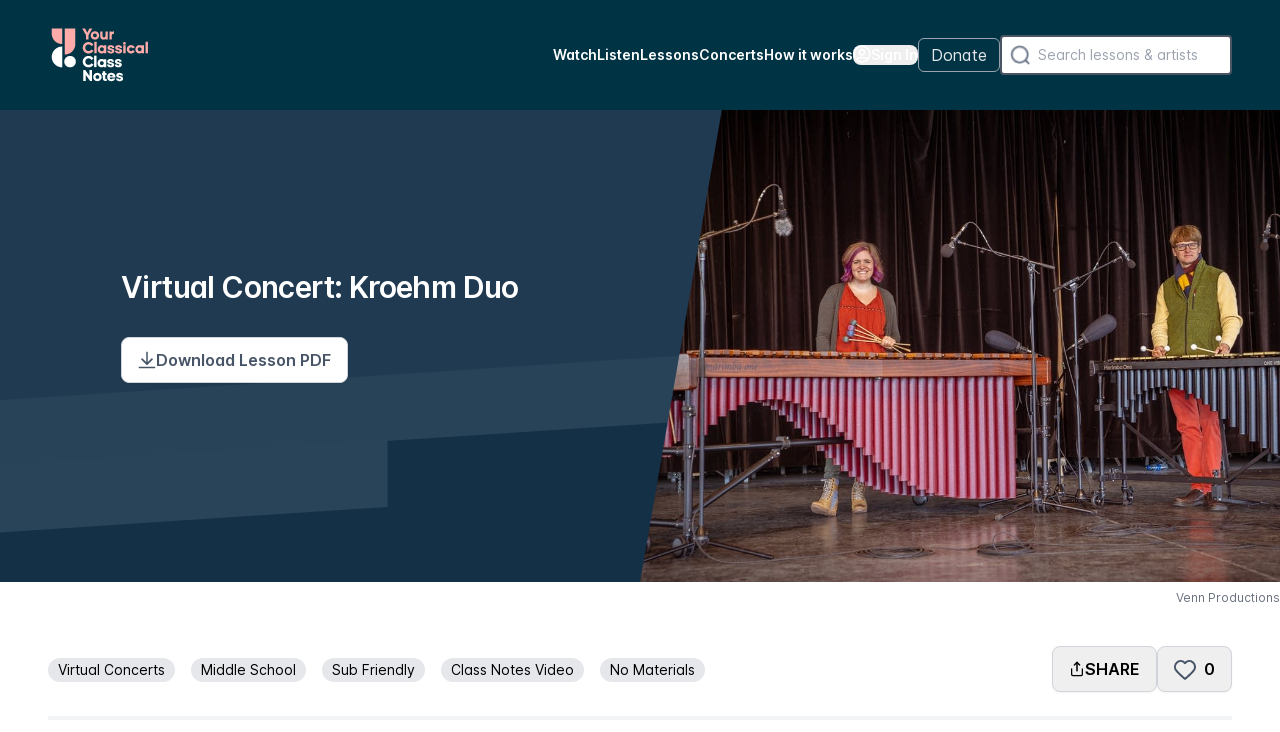

--- FILE ---
content_type: text/html; charset=utf-8
request_url: https://www.classnotes.org/story/2021/01/07/virtual-concert-kroehm-duo
body_size: 22203
content:
<!DOCTYPE html><html lang="en"><head><meta charSet="utf-8"/><title>Virtual Concert: Kroehm Duo - Class Notes from YourClassical</title><meta name="description" content="Kroehm Duo is a duo, which means two players. “Kroehm” is a mash-up of the players’ last names – Jenny Klukken and Steve Roehm. Learn about mallet instruments and listen to original music by this Class Notes group!"/><meta name="viewport" content="width=device-width, initial-scale=1"/><meta property="og:title" content="Virtual Concert: Kroehm Duo - Class Notes from YourClassical"/><meta property="og:url" content="https://www.classnotes.org/story/2021/01/07/virtual-concert-kroehm-duo"/><meta property="og:image" content="https://img.apmcdn.org/8f787cc9f3dcb37dd3e8efbc6e40471877a0dc0f/uncropped/0ecb29-20220829-kroehm-duo-thumbnail-1080.png"/><meta property="og:description" content="Kroehm Duo is a duo, which means two players. “Kroehm” is a mash-up of the players’ last names – Jenny Klukken and Steve Roehm. Learn about mallet instruments and listen to original music by this Class Notes group!"/><meta property="twitter:title" content="Virtual Concert: Kroehm Duo - Class Notes from YourClassical"/><meta property="twitter:description" content="Kroehm Duo is a duo, which means two players. “Kroehm” is a mash-up of the players’ last names – Jenny Klukken and Steve Roehm. Learn about mallet instruments and listen to original music by this Class Notes group!"/><meta property="twitter:image" content="https://img.apmcdn.org/8f787cc9f3dcb37dd3e8efbc6e40471877a0dc0f/uncropped/0ecb29-20220829-kroehm-duo-thumbnail-1080.png"/><meta property="twitter:card" content="summary_large_image"/><link rel="icon" href="/favicon.ico" sizes="any"/><link rel="icon" href="/favicon.svg" type="image/svg+xml"/><link rel="apple-touch-icon" href="/apple-touch-icon.png"/><link rel="manifest" href="/manifest.webmanifest"/><script type="application/ld+json">{"@context":"https://schema.org","@type":"Article","mainEntityOfPage":{"@type":"WebPage","@id":"https://www.classnotes.org/story/2021/01/07/virtual-concert-kroehm-duo"},"headline":"Virtual Concert: Kroehm Duo","image":"https://img.apmcdn.org/8f787cc9f3dcb37dd3e8efbc6e40471877a0dc0f/uncropped/0ecb29-20220829-kroehm-duo-thumbnail-1080.png","datePublished":"2021-01-07T06:00:00-06:00","description":"Kroehm Duo is a duo, which means two players. “Kroehm” is a mash-up of the players’ last names – Jenny Klukken and Steve Roehm. Learn about mallet instruments and listen to original music by this Class Notes group!","publisher":{"@type":"Organization","name":"Minnesota Public Radio","logo":{"@type":"ImageObject","url":"https://www.thecurrent.org/images/yourclassical-white.png"}}}</script><meta name="next-head-count" content="17"/><link rel="preload" href="/_next/static/css/fb46735d5216cfb3.css" as="style"/><link rel="stylesheet" href="/_next/static/css/fb46735d5216cfb3.css" data-n-g=""/><link rel="preload" href="/_next/static/css/93702c12e8955b95.css" as="style"/><link rel="stylesheet" href="/_next/static/css/93702c12e8955b95.css" data-n-p=""/><noscript data-n-css=""></noscript><script defer="" nomodule="" src="/_next/static/chunks/polyfills-42372ed130431b0a.js"></script><script src="/_next/static/chunks/webpack-f56f9cba0efcd7dc.js" defer=""></script><script src="/_next/static/chunks/framework-2539ecb1cd0ed9ab.js" defer=""></script><script src="/_next/static/chunks/main-26201d6ee3f72ed0.js" defer=""></script><script src="/_next/static/chunks/pages/_app-ce9e76d14c5eb197.js" defer=""></script><script src="/_next/static/chunks/5e2a4920-4b85b0e267e6743a.js" defer=""></script><script src="/_next/static/chunks/626-abc5c0b29fdad101.js" defer=""></script><script src="/_next/static/chunks/77-64a1df7e5124c555.js" defer=""></script><script src="/_next/static/chunks/608-718ba92c4e141aab.js" defer=""></script><script src="/_next/static/chunks/243-b89bbf56286dcb1e.js" defer=""></script><script src="/_next/static/chunks/545-4499f1bd92fc5a6d.js" defer=""></script><script src="/_next/static/chunks/pages/story/%5B...slug%5D-79aa8dcc1382a219.js" defer=""></script><script src="/_next/static/EPZsCYpaggUiY7e3cGSnm/_buildManifest.js" defer=""></script><script src="/_next/static/EPZsCYpaggUiY7e3cGSnm/_ssgManifest.js" defer=""></script></head><body><div id="__next"><div class="relative navbar_spacer__iZBMl"><nav class="bg-yc-blue h-20 lg:h-auto font-semibold 
                      fixed py-0 lg:py-6 top-0 left-0 w-full z-40"><div class="flex container mx-auto justify-between max-w-screen-2xl 
                        h-full lg:h-auto"><div class="flex items-center shink-0"><a href="/"><img alt="YourClassical Class Notes" loading="eager" width="70" height="40" decoding="async" data-nimg="1" class="select-none" style="color:transparent" src="/_next/static/media/yourclassical-class-notes.2f39e231.svg"/></a></div><div class="flex items-center lg:hidden gap-7"><button class="px-0 border-0 shadow-none"><img alt="Open mobile menu" loading="eager" width="20" height="14" decoding="async" data-nimg="1" style="color:transparent" srcSet="/_next/image?url=%2F_next%2Fstatic%2Fmedia%2Ficon-mobile-menu-open.f9653c1d.png&amp;w=32&amp;q=75 1x, /_next/image?url=%2F_next%2Fstatic%2Fmedia%2Ficon-mobile-menu-open.f9653c1d.png&amp;w=48&amp;q=75 2x" src="/_next/image?url=%2F_next%2Fstatic%2Fmedia%2Ficon-mobile-menu-open.f9653c1d.png&amp;w=48&amp;q=75"/></button><li class="list-none text-sm font-semibold 
                        text-white navbar_mobileItemMarginTop__z3e6S"><button class="border-0 p-0 flex gap-2"><img alt="Sign In" loading="lazy" width="18" height="18" decoding="async" data-nimg="1" style="color:transparent" src="/_next/static/media/icon-person.e30b0466.svg"/></button></li><div class="flex "><a class="font-normal border border-gray-400 px-3 py-1 block w-max rounded-md capitalize text-gray-200" href="https://support.americanpublicmedia.org/YC-web" rel="noreferrer" target="_blank" aria-label="donate - link opens in a new tab">donate<!-- --> </a></div></div><div class="bg-white lg:bg-transparent flex flex-wrap top-20 lg:top-0 
                w-full sm:w-96 lg:justify-end lg:w-full flex-col lg:flex-row min-h-screen lg:min-h-0 
                fixed lg:relative px-4 lg:px-0 py-5 lg:py-0 shadow-xl lg:shadow-none  
                navbar_mobile__OLLhn "><ul class="flex flex-col gap-9 lg:flex-row lg:items-center"><li class="list-none text-sm font-semibold 
                        lg:text-white w-full lg:w-auto text-gray-900 
                        hidden lg:list-item navbar_mobileItemMarginTop__z3e6S"><button class="border-0 p-0 flex gap-2"><img alt="" loading="lazy" width="18" height="18" decoding="async" data-nimg="1" class="brightness-0 lg:brightness-100" style="color:transparent" src="/_next/static/media/icon-person.e30b0466.svg"/>Sign In</button></li><li class="hidden lg:list-item"><div class="flex "><a class="font-normal border border-gray-400 px-3 py-1 block w-max rounded-md capitalize text-gray-200" href="https://support.americanpublicmedia.org/YC-web" rel="noreferrer" target="_blank" aria-label="donate - link opens in a new tab">donate<!-- --> </a></div></li><li><div class="flex lg:items-center lg:flex-auto w-full lg:w-auto 
                              mx-0 pr-2 lg:pr-0 navbar_mobileItemMarginTop__z3e6S lg:mt-0"><form action="/search" class="w-full lg:w-auto"><label class="bg-white flex items-center rounded py-2 pl-2 border-2 border-gray-300 lg:border-gray-600 cursor-pointer"><img alt="Search icon" loading="eager" width="20" height="20" decoding="async" data-nimg="1" style="color:transparent" srcSet="/_next/image?url=%2F_next%2Fstatic%2Fmedia%2Ficon-search-min.4229b6d5.png&amp;w=32&amp;q=75 1x, /_next/image?url=%2F_next%2Fstatic%2Fmedia%2Ficon-search-min.4229b6d5.png&amp;w=48&amp;q=75 2x" src="/_next/image?url=%2F_next%2Fstatic%2Fmedia%2Ficon-search-min.4229b6d5.png&amp;w=48&amp;q=75"/><input class="bg-white border-none text-sm w-[12rem] ml-2 
                                  outline-none font-normal cursor-pointer" type="search" placeholder="Search lessons &amp; artists"/></label></form></div></li></ul></div></div></nav></div><section class="w-full relative bg-header-img bg-cover pt-20 sm:pt-14 pb-16 lg:pt-0 lg:pb-0 sm:px-16 px-4 lg:px-0 mb-16 headerDetail_headerDetail__U8PzL"><div class="w-full h-full flex flex-wrap items-center"><div class="w-full lg:w-1/2"><div class="lg:w-max lg:mx-auto h-full text-white lg:px-6 max-w-full mb-8"><h1 class="text-3xl text-left sm:text-center lg:text-left mb-8 max-w-full">Virtual Concert: Kroehm Duo</h1><div class="w-full flex flex-wrap justify-start sm:justify-center lg:justify-start"><div class="flex items-center w-full sm:w-auto"><div class="flex w-full"><a class="font-normal flex items-center gap-2 btn light w-full justify-center" href="https://files.apmcdn.org/production/f60c1f3a03be860673e586fb216cce9e.pdf" rel="noreferrer" target="_blank" aria-label="Download Lesson PDF - link opens in a new tab"><span><svg width="18" height="18" viewBox="0 0 18 18" fill="none" xmlns="http://www.w3.org/2000/svg"><path d="M16.5 16.5H1.5M14 8.16667L9 13.1667M9 13.1667L4 8.16667M9 13.1667V1.5" stroke="#475467" stroke-width="1.66667" stroke-linecap="round" stroke-linejoin="round"></path></svg></span> <!-- -->Download Lesson PDF</a></div></div></div></div></div><div class="w-full lg:w-1/2 h-full"><div class="w-full h-full max-h-full"><picture class="flex max-h-full h-full heroImage_heroImage__SiOS3" data-testid="picture"><source type="image/jpeg" srcSet="https://img.apmcdn.org/026f13e90030bb23dfeb8b61583786a4eaa458a4/widescreen/749b2e-20201216-kroehm-duo.jpg 400w,https://img.apmcdn.org/026f13e90030bb23dfeb8b61583786a4eaa458a4/widescreen/fa0692-20201216-kroehm-duo.jpg 600w,https://img.apmcdn.org/026f13e90030bb23dfeb8b61583786a4eaa458a4/widescreen/7a0919-20201216-kroehm-duo.jpg 1000w,https://img.apmcdn.org/026f13e90030bb23dfeb8b61583786a4eaa458a4/widescreen/486033-20201216-kroehm-duo.jpg 1400w,https://img.apmcdn.org/026f13e90030bb23dfeb8b61583786a4eaa458a4/widescreen/ac47f3-20201216-kroehm-duo.jpg 1500w" data-testid="notwebp"/><img src="https://img.apmcdn.org/026f13e90030bb23dfeb8b61583786a4eaa458a4/uncropped/71a6d1-20201216-kroehm-duo.jpg" loading="eager" width="600" height="400" alt="Kroehm Duo Thumbnail"/></picture></div></div></div><div class="container w-full mx-auto text-center lg:text-right text-gray-300 lg:text-gray-500 text-xs py-2 px-0"><div class="lg:inline-block w-full lg:w-2/3">Venn Productions</div></div></section><div class="container"><div class="md:flex justify-between items-center"><div class="mb-2 md:mb-0"><a class="text-sm bg-gray-200 py-0.5 px-2.5 mb-2 md:mb-0 mr-4 rounded-full inline-block" href="/virtual-concerts">Virtual Concerts</a><a class="text-sm bg-gray-200 py-0.5 px-2.5 mb-2 md:mb-0 mr-4 rounded-full inline-block" href="/middle-school">Middle School</a><a class="text-sm bg-gray-200 py-0.5 px-2.5 mb-2 md:mb-0 mr-4 rounded-full inline-block" href="/sub-friendly">Sub Friendly</a><a class="text-sm bg-gray-200 py-0.5 px-2.5 mb-2 md:mb-0 mr-4 rounded-full inline-block" href="/classnotes-video">Class Notes Video</a><a class="text-sm bg-gray-200 py-0.5 px-2.5 mb-2 md:mb-0 mr-4 rounded-full inline-block" href="/no-materials">No Materials</a></div><div class="flex gap-3"><button aria-label="Open Share modal" class="ShareButton_shareButtonLink__EtHAM button w-full md:w-auto justify-center"><svg stroke="currentColor" fill="none" stroke-width="2" viewBox="0 0 24 24" stroke-linecap="round" stroke-linejoin="round" class="logos" height="1em" width="1em" xmlns="http://www.w3.org/2000/svg"><path d="M4 12v8a2 2 0 0 0 2 2h12a2 2 0 0 0 2-2v-8"></path><polyline points="16 6 12 2 8 6"></polyline><line x1="12" y1="2" x2="12" y2="15"></line></svg> <!-- -->Share</button><button class="w-full md:w-auto justify-center flex items-center"><svg width="22" height="21" viewBox="0 0 22 21" fill="none" xmlns="http://www.w3.org/2000/svg" aria-label="Like"><path fill-rule="evenodd" clip-rule="evenodd" d="M10.9932 4.13581C8.9938 1.7984 5.65975 1.16964 3.15469 3.31001C0.649644 5.45038 0.296968 9.02898 2.2642 11.5604C3.89982 13.6651 8.84977 18.1041 10.4721 19.5408C10.6536 19.7016 10.7444 19.7819 10.8502 19.8135C10.9426 19.8411 11.0437 19.8411 11.1361 19.8135C11.2419 19.7819 11.3327 19.7016 11.5142 19.5408C13.1365 18.1041 18.0865 13.6651 19.7221 11.5604C21.6893 9.02898 21.3797 5.42787 18.8316 3.31001C16.2835 1.19216 12.9925 1.7984 10.9932 4.13581Z" stroke="var(--color-gray-600)" fill="transparent" stroke-width="2" stroke-linecap="round" stroke-linejoin="round"></path><title>Like</title></svg><span class="ml-2">0</span></button></div></div><div class="cms-body"><div class="apm-style-box grayback" data-custom-class="grayback"><p><strong>Age Range</strong>: Elementary, Middle School; Grades K-8</p><p><strong>Learning Objective:</strong> Students will learn about mallet instruments and listen to original music by the Kroehm Duo.</p><p><strong>Total Video Time:</strong> 23:54</p><p><strong>Total Lesson Time:</strong> Approximately 25-30 minutes</p><p><strong>At a Glance: </strong>Virtual Concerts give students the opportunity to practice being an audience and experience a variety of music. A teacher or student will play the role of Concert Host narrating between each piece of music.</p><p><strong>Teaching Tips:</strong> Use the provided Concert Host Script and included links to guide students through a series of videos recreating a concert. For younger learners, see our Concert Guide for ideas on how to customize the concert.</p><p><a class="amat-apm-attachment application-pdf" href="https://files.apmcdn.org/production/f60c1f3a03be860673e586fb216cce9e.pdf" target="_blank" rel="noreferrer">Download This Free Concert Guide</a></p><p><a class="amat-apm-attachment application-pdf" href="https://files.apmcdn.org/production/d84519390b36f1c555f5a4955719426e.pdf" target="_blank" rel="noreferrer">Download This Free Concert Script</a></p></div><h2 id="h2_the_concert"><strong>THE CONCERT</strong></h2><p>“Meet Jenny and Steve, the two members of the Kroehm (pronounced ‘krohm’) Duo. In their introduction, they will explain the name of their group and tell you what instruments they play.”</p><div data-testid="embed-container" class="amat-oembed youtube" data-url="https://www.youtube.com/watch?v=aBD2MkD-BG0"></div><p>“Steve explained that their first piece was inspired by watching his daughters play in puddles.  Can you brainstorm a list of words that describe the feeling of playing in the rain, or splashing in puddles? Draw a picture, write a poem, or tell someone about this feeling. Then, as you listen to this next piece, see if it goes well with your experience.”</p><div data-testid="embed-container" class="amat-oembed youtube" data-url="https://www.youtube.com/watch?v=qYG8CGTdDa0"></div><p>“Jenny is a percussionist who specializes in playing the marimba. Listen to her explain a bit about her instrument.”</p><div data-testid="embed-container" class="amat-oembed youtube" data-url="https://www.youtube.com/watch?v=iqxOtqjM0dU"></div><p>“Jenny mentioned that a percussion instrument is anything you ‘tap, scrape, or shake’ to make a sound. Play a quick game of ‘Percussion instrument or not a percussion instrument?’ by looking at the instruments below and labeling them ‘percussion’ or ‘not percussion.’”</p><figure class="figure figure-none figure-full"><picture class="" data-testid="picture"><source type="image/jpeg" srcSet="https://img.apmcdn.org/717ac4770a01553663932e4a8de9cb9a474823af/uncropped/0eb241-20201216-instruments.jpg 400w,https://img.apmcdn.org/717ac4770a01553663932e4a8de9cb9a474823af/uncropped/0a3c77-20201216-instruments.jpg 600w,https://img.apmcdn.org/717ac4770a01553663932e4a8de9cb9a474823af/uncropped/08dd10-20201216-instruments.jpg 1000w,https://img.apmcdn.org/717ac4770a01553663932e4a8de9cb9a474823af/uncropped/d9b5a3-20201216-instruments.jpg 1248w" sizes="(max-width: 47.999em) 99vw, 66vw" data-testid="notwebp"/><img src="https://img.apmcdn.org/717ac4770a01553663932e4a8de9cb9a474823af/uncropped/0a3c77-20201216-instruments.jpg" alt="Instruments"/></picture><figcaption class="figure_caption"><div class="figure_text">Instruments.</div><div class="figure_credit">Wikimedia Commons</div></figcaption></figure><p>“Steve is also a percussionist who specializes in another mallet instrument, the vibraphone.” </p><div data-testid="embed-container" class="amat-oembed youtube" data-url="https://www.youtube.com/watch?v=vxxew7v2W34"></div><p>“Listen and watch the Kroehm Duo play another original piece, called <em>Hey Fellas.</em>”</p><div data-testid="embed-container" class="amat-oembed youtube" data-url="https://www.youtube.com/watch?v=hwdocAMWb_s"></div><p>“In that last piece, <em>Hey Fellas,</em> the Kroehm Duo did some improvising. They specialize in the skill of improvisation. Listen to Jenny and Steve explain how they improvise together.”</p><div data-testid="embed-container" class="amat-oembed youtube" data-url="https://www.youtube.com/watch?v=OS_Nn-DW1qw"></div><p>“Now that you know a little about improvisation, notice how Steve and Jenny take turns improvising in this next piece, <em>There&#x27;s No Tellin&#x27;.”</em></p><div data-testid="embed-container" class="amat-oembed youtube" data-url="https://www.youtube.com/watch?v=9cQSIZf5IBs"></div><p>“Finally, Jenny and Steve will review a few key ideas from their Class Notes Concert.”</p><div data-testid="embed-container" class="amat-oembed youtube" data-url="https://www.youtube.com/watch?v=ZfiEYMMcAPk"></div><p>“Thank you for attending today’s virtual concert. We hope you enjoyed listening to and learning from Kroehm Duo, and we hope you’ll share what you learned with someone else today.”</p><h2 id="h2_extend_learning"><strong>EXTEND learning</strong></h2><p><em>Choose one or more of the following activities to extend learning.</em></p><ol><li><p>Journal or discuss the following reflection questions:</p><ul><li><p>What makes something a percussion instrument?</p></li><li><p>Name two similarities between the vibraphone and the marimba.</p></li><li><p>Name two differences between the vibraphone and the marimba.</p></li><li><p>Can you explain the vibraphone&#x27;s special feature?</p></li><li><p>What is improvisation?</p></li></ul></li><li><p>Try improvising with <a href="https://www.classnotes.org/story/2022/09/01/what-is-improvisation" target="_blank" rel="noreferrer" aria-label="null - link opens in a new tab">this lesson</a>!</p></li></ol><h2 id="h2_full_concert_playlist"><strong>FULL CONCERT PLAYLIST</strong></h2><div data-testid="embed-container" class="amat-oembed youtube" data-url="https://www.youtube.com/playlist?list=PLKE-6SvGvUrKp6XeHm3EYyVEjORM_UpTR"></div></div><div><aside class="container grayback">Need help adapting a lesson? Link no longer working? Please<!-- --> <a href="/contact">let us know</a>!</aside><section class="bg-white my-20"><div class="container relative slider_shrinked__0UV_g"><h2>Related Lesson Plans</h2><div class="swiper"><div class="swiper-wrapper"><div class="swiper-slide"><a class="block" href="/story/2021/02/12/virtual-concert-music-featuring-black-musicians"><div class="flex items-center justify-center bg-gray-100  mb-8"><picture class="block collectionSlide_thumbnailShrink__2P__u" data-testid="picture"><source type="image/webp" srcSet="https://img.apmcdn.org/9b4eee5a8c290274b86aca0d66975aceae495003/uncropped/dd8188-20230502-cn-thumbnails-black-musicians-webp1080.webp 1080w" data-testid="webp"/><source type="image/png" srcSet="https://img.apmcdn.org/9b4eee5a8c290274b86aca0d66975aceae495003/uncropped/e0c62d-20230502-cn-thumbnails-black-musicians-1080.png 1080w" data-testid="notwebp"/><img src="https://img.apmcdn.org/9b4eee5a8c290274b86aca0d66975aceae495003/uncropped/e0c62d-20230502-cn-thumbnails-black-musicians-1080.png" loading="lazy" width="1080" height="1080" alt="CN Thumbnails"/></picture></div><h3 class="mr-2 text-gray-900">Virtual Concert: Featuring Black Musicians</h3><p class="text-base text-gray-600 pr-2">Black musicians have shaped and defined every aspect of American music. This virtual concert offers a small starting place to start investigating some notable Black performers and composers.
</p></a></div><div class="swiper-slide"><a class="block" href="/story/2022/09/02/virtual-concert-vocal-music"><div class="flex items-center justify-center bg-gray-100  mb-8"><picture class="block collectionSlide_thumbnailShrink__2P__u" data-testid="picture"><source type="image/webp" srcSet="https://img.apmcdn.org/7d525eb5ed05ce2e7b6e28635ec5e823d5589113/uncropped/d8d58d-20220901-thumbnail-vocal-music-virtual-concert-webp1080.webp 1080w" data-testid="webp"/><source type="image/png" srcSet="https://img.apmcdn.org/7d525eb5ed05ce2e7b6e28635ec5e823d5589113/uncropped/ffc1b8-20220901-thumbnail-vocal-music-virtual-concert-1080.png 1080w" data-testid="notwebp"/><img src="https://img.apmcdn.org/7d525eb5ed05ce2e7b6e28635ec5e823d5589113/uncropped/ffc1b8-20220901-thumbnail-vocal-music-virtual-concert-1080.png" loading="lazy" width="1080" height="1080" alt="Thumbnail-Vocal Music Virtual Concert"/></picture></div><h3 class="mr-2 text-gray-900">Virtual Concert: Vocal Music</h3><p class="text-base text-gray-600 pr-2">Four different vocal ensembles are featured in this Virtual Concert. Help students practice their role as the audience while listening to vocal music from a variety of cultures. The teacher plays Concert Host in this engaging Virtual Concert.
</p></a></div><div class="swiper-slide"><a class="block" href="/story/2022/08/25/virtual-concert-instrument-families"><div class="flex items-center justify-center bg-gray-100  mb-8"><picture class="block collectionSlide_thumbnailShrink__2P__u" data-testid="picture"><source type="image/webp" srcSet="https://img.apmcdn.org/ba5a92f4f08896c86a3cd776bbda5a501998c80a/uncropped/fa6122-20220817-instrument-family-thumbnail-webp1081.webp 1081w" data-testid="webp"/><source type="image/png" srcSet="https://img.apmcdn.org/ba5a92f4f08896c86a3cd776bbda5a501998c80a/uncropped/923cb6-20220817-instrument-family-thumbnail-1081.png 1081w" data-testid="notwebp"/><img src="https://img.apmcdn.org/ba5a92f4f08896c86a3cd776bbda5a501998c80a/uncropped/923cb6-20220817-instrument-family-thumbnail-1081.png" loading="lazy" width="1081" height="1080" alt="Instrument Family Thumbnail"/></picture></div><h3 class="mr-2 text-gray-900">Virtual Concert: Instrument Families</h3><p class="text-base text-gray-600 pr-2">Percussion, Strings, Woodwinds, Brass! These are the four families of instruments. Learn to identify which instrument belongs where in this Virtual Concert featuring a wide variety of Class Notes artists.
</p></a></div><div class="swiper-slide"><a class="block" href="/story/2021/03/11/virtual-concert-featuring-women-composers"><div class="flex items-center justify-center bg-gray-100  mb-8"><picture class="block collectionSlide_thumbnailShrink__2P__u" data-testid="picture"><source type="image/webp" srcSet="https://img.apmcdn.org/d72b40b28497604fd2a3122dcaae1e1b51250352/uncropped/f55b08-20230502-thumbnail-women-composers-webp1080.webp 1080w" data-testid="webp"/><source type="image/png" srcSet="https://img.apmcdn.org/d72b40b28497604fd2a3122dcaae1e1b51250352/uncropped/1ede87-20230502-thumbnail-women-composers-1080.png 1080w" data-testid="notwebp"/><img src="https://img.apmcdn.org/d72b40b28497604fd2a3122dcaae1e1b51250352/uncropped/1ede87-20230502-thumbnail-women-composers-1080.png" loading="lazy" width="1080" height="1080" alt="Thumbnail Women Composers"/></picture></div><h3 class="mr-2 text-gray-900">Virtual Concert: Featuring Women Composers</h3><p class="text-base text-gray-600 pr-2">Meet some notable women composers who have contributed to classical music over the past 100+ years.
</p></a></div><div class="swiper-slide"><a class="block" href="/story/2021/09/16/virtual-concert-heliopsis"><div class="flex items-center justify-center bg-gray-100  mb-8"><picture class="block collectionSlide_thumbnailShrink__2P__u" data-testid="picture"><source type="image/webp" srcSet="https://img.apmcdn.org/383640f12e7900b9ef99c5b79ec2fa657362c27d/uncropped/34130f-20220829-thumbnail-heliopsis-webp1080.webp 1080w" data-testid="webp"/><source type="image/png" srcSet="https://img.apmcdn.org/383640f12e7900b9ef99c5b79ec2fa657362c27d/uncropped/20e0d8-20220829-thumbnail-heliopsis-1080.png 1080w" data-testid="notwebp"/><img src="https://img.apmcdn.org/383640f12e7900b9ef99c5b79ec2fa657362c27d/uncropped/20e0d8-20220829-thumbnail-heliopsis-1080.png" loading="lazy" width="1080" height="1080" alt="Thumbnail-Heliopsis"/></picture></div><h3 class="mr-2 text-gray-900">Virtual Concert: Heliopsis</h3><p class="text-base text-gray-600 pr-2">Heliopsis is a musical duo featuring Mikey and Nyttu. Learn about the cello and some percussion instruments in this Class Notes Virtual Concert. 
</p></a></div><div class="swiper-slide"><a class="block" href="/story/2020/11/12/virtual-concerts-element"><div class="flex items-center justify-center bg-gray-100  mb-8"><picture class="block collectionSlide_thumbnailShrink__2P__u" data-testid="picture"><source type="image/webp" srcSet="https://img.apmcdn.org/f48bd479109e3e7875a460f8f278b731cf07da08/uncropped/3f5e6a-20220829-thumbnail-virtual-concert-webp1080.webp 1080w" data-testid="webp"/><source type="image/png" srcSet="https://img.apmcdn.org/f48bd479109e3e7875a460f8f278b731cf07da08/uncropped/8ece98-20220829-thumbnail-virtual-concert-1080.png 1080w" data-testid="notwebp"/><img src="https://img.apmcdn.org/f48bd479109e3e7875a460f8f278b731cf07da08/uncropped/8ece98-20220829-thumbnail-virtual-concert-1080.png" loading="lazy" width="1080" height="1080" alt="thumbnail-virtual concert"/></picture></div><h3 class="mr-2 text-gray-900">Virtual Concerts: e(L)ement</h3><p class="text-base text-gray-600 pr-2">Harp and flute duo e(L)ement is made up of Karen Baumgartner and Mallory McHenry. Learn about the harp and flute while listening to this dynamic duo!
</p></a></div><div class="swiper-slide"><a class="block" href="/story/2024/10/30/virtual-concert-ammy-lin"><div class="flex items-center justify-center bg-gray-100  mb-8"><picture class="block collectionSlide_thumbnailShrink__2P__u" data-testid="picture"><source type="image/webp" srcSet="https://img.apmcdn.org/29a5505380c5da276f5efd5afafb0a8250a02f8e/square/15779a-20241030-cn-thumbnail-for-ammy-lin-lesson-webp400.webp 400w,https://img.apmcdn.org/29a5505380c5da276f5efd5afafb0a8250a02f8e/square/a4b7c1-20241030-cn-thumbnail-for-ammy-lin-lesson-webp600.webp 600w,https://img.apmcdn.org/29a5505380c5da276f5efd5afafb0a8250a02f8e/square/87d0fb-20241030-cn-thumbnail-for-ammy-lin-lesson-webp1000.webp 1000w,https://img.apmcdn.org/29a5505380c5da276f5efd5afafb0a8250a02f8e/square/bdaaa5-20241030-cn-thumbnail-for-ammy-lin-lesson-webp1080.webp 1080w" data-testid="webp"/><source type="image/jpeg" srcSet="https://img.apmcdn.org/29a5505380c5da276f5efd5afafb0a8250a02f8e/square/a5b6cd-20241030-cn-thumbnail-for-ammy-lin-lesson-400.jpg 400w,https://img.apmcdn.org/29a5505380c5da276f5efd5afafb0a8250a02f8e/square/e88086-20241030-cn-thumbnail-for-ammy-lin-lesson-600.jpg 600w,https://img.apmcdn.org/29a5505380c5da276f5efd5afafb0a8250a02f8e/square/701a46-20241030-cn-thumbnail-for-ammy-lin-lesson-1000.jpg 1000w,https://img.apmcdn.org/29a5505380c5da276f5efd5afafb0a8250a02f8e/square/fc456a-20241030-cn-thumbnail-for-ammy-lin-lesson-1080.jpg 1080w" data-testid="notwebp"/><img src="https://img.apmcdn.org/29a5505380c5da276f5efd5afafb0a8250a02f8e/square/e88086-20241030-cn-thumbnail-for-ammy-lin-lesson-600.jpg" loading="lazy" width="600" height="600" alt="CN thumbnail for Ammy Lin lesson"/></picture></div><h3 class="mr-2 text-gray-900">Virtual Concert: Ammy Lin</h3><p class="text-base text-gray-600 pr-2">Meet Ammy Lin, a young musician who plays the dizi. Listen to Ammy Lin in this Virtual Concert!
</p></a></div><div class="swiper-slide"><a class="block" href="/story/2024/08/12/virtual-concert-robot-rickshaw"><div class="flex items-center justify-center bg-gray-100  mb-8"><picture class="block collectionSlide_thumbnailShrink__2P__u" data-testid="picture"><source type="image/webp" srcSet="https://img.apmcdn.org/185e2fb0caf5c7fb1f3452143fae74e5e4f224bd/square/5ff7bc-20240809-cn-thumbnail-for-robot-rickshaw-virtual-concert-webp400.webp 400w,https://img.apmcdn.org/185e2fb0caf5c7fb1f3452143fae74e5e4f224bd/square/3d0d27-20240809-cn-thumbnail-for-robot-rickshaw-virtual-concert-webp600.webp 600w,https://img.apmcdn.org/185e2fb0caf5c7fb1f3452143fae74e5e4f224bd/square/e0a197-20240809-cn-thumbnail-for-robot-rickshaw-virtual-concert-webp1000.webp 1000w,https://img.apmcdn.org/185e2fb0caf5c7fb1f3452143fae74e5e4f224bd/square/be95e5-20240809-cn-thumbnail-for-robot-rickshaw-virtual-concert-webp1080.webp 1080w" data-testid="webp"/><source type="image/jpeg" srcSet="https://img.apmcdn.org/185e2fb0caf5c7fb1f3452143fae74e5e4f224bd/square/21855a-20240809-cn-thumbnail-for-robot-rickshaw-virtual-concert-400.jpg 400w,https://img.apmcdn.org/185e2fb0caf5c7fb1f3452143fae74e5e4f224bd/square/0da3e0-20240809-cn-thumbnail-for-robot-rickshaw-virtual-concert-600.jpg 600w,https://img.apmcdn.org/185e2fb0caf5c7fb1f3452143fae74e5e4f224bd/square/8433b6-20240809-cn-thumbnail-for-robot-rickshaw-virtual-concert-1000.jpg 1000w,https://img.apmcdn.org/185e2fb0caf5c7fb1f3452143fae74e5e4f224bd/square/4f77f3-20240809-cn-thumbnail-for-robot-rickshaw-virtual-concert-1080.jpg 1080w" data-testid="notwebp"/><img src="https://img.apmcdn.org/185e2fb0caf5c7fb1f3452143fae74e5e4f224bd/square/0da3e0-20240809-cn-thumbnail-for-robot-rickshaw-virtual-concert-600.jpg" loading="lazy" width="600" height="600" alt="CN thumbnail for Robot Rickshaw virtual concert"/></picture></div><h3 class="mr-2 text-gray-900">Virtual Concert: Robot Rickshaw</h3><p class="text-base text-gray-600 pr-2">Meet Troy Rogers, a composer who builds robots that create music. When he performs with his robotic instruments, he is called Robot Rickshaw. Listen to the music of Robot Rickshaw in this Virtual Concert!
</p></a></div><div class="swiper-slide"><a class="block" href="/story/2023/05/11/virtual-concert-gaelynn-lea"><div class="flex items-center justify-center bg-gray-100  mb-8"><picture class="block collectionSlide_thumbnailShrink__2P__u" data-testid="picture"><source type="image/webp" srcSet="https://img.apmcdn.org/9ea899ebb3acdb33b3adf71ef323ea95f4f1b627/uncropped/5cc532-20230511-gaelynn-lea-vc-thumbnail-webp1080.webp 1080w" data-testid="webp"/><source type="image/png" srcSet="https://img.apmcdn.org/9ea899ebb3acdb33b3adf71ef323ea95f4f1b627/uncropped/76ba8f-20230511-gaelynn-lea-vc-thumbnail-1080.png 1080w" data-testid="notwebp"/><img src="https://img.apmcdn.org/9ea899ebb3acdb33b3adf71ef323ea95f4f1b627/uncropped/76ba8f-20230511-gaelynn-lea-vc-thumbnail-1080.png" loading="lazy" width="1080" height="1080" alt="Gaelynn Lea VC Thumbnail"/></picture></div><h3 class="mr-2 text-gray-900">Virtual Concert: Gaelynn Lea</h3><p class="text-base text-gray-600 pr-2">Gaelynn Lea is a violinist and songwriter from Duluth, MN. Meet Gaelynn and learn a little about her disability and how she adjusts to play the violin!
</p></a></div><div class="swiper-slide"><a class="block" href="/story/2021/08/30/virtual-concert-border-crossing"><div class="flex items-center justify-center bg-gray-100  mb-8"><picture class="block collectionSlide_thumbnailShrink__2P__u" data-testid="picture"><source type="image/webp" srcSet="https://img.apmcdn.org/7bed401953623a2db5bb7aea2c70851ac7695e2c/uncropped/e31cef-20220829-thumbnail-border-crossing-webp1080.webp 1080w" data-testid="webp"/><source type="image/png" srcSet="https://img.apmcdn.org/7bed401953623a2db5bb7aea2c70851ac7695e2c/uncropped/ee77a4-20220829-thumbnail-border-crossing-1080.png 1080w" data-testid="notwebp"/><img src="https://img.apmcdn.org/7bed401953623a2db5bb7aea2c70851ac7695e2c/uncropped/ee77a4-20220829-thumbnail-border-crossing-1080.png" loading="lazy" width="1080" height="1080" alt="thumbnail border crossing"/></picture></div><h3 class="mr-2 text-gray-900">Virtual Concert: Border CrosSing</h3><p class="text-base text-gray-600 pr-2">Border CrosSing is a Twin Cities-based chorale ensemble which makes music that welcomes everyone. Meet Ahmed Anzaldúa, Artistic Director and listen to this wonderful ensemble sing!
</p></a></div></div></div></div></section></div></div><section class="bg-yc-blue py-14"><div class="container text-white grid grid-cols-1 sm:grid-cols-2 gap-16 xl:gap-8 lg:grid-cols-3"><div class="flex flex-wrap"><div class="w-full xl:w-5/12"><img alt="Logo YourClassical Class Notes" loading="lazy" width="150" height="85" decoding="async" data-nimg="1" class="mb-6 select-none" style="color:transparent" src="/images/yourclassical-class-notes.svg"/></div><div class="w-full xl:w-7/12 text-gray-200 lg:pl-4"><p class="mb-8">YourClassical is a public media organization and your support makes it possible.</p><div class="flex "><a class="font-normal border border-gray-400 px-3 py-1 block w-max rounded-md capitalize" href="https://support.americanpublicmedia.org/YC-web" rel="noreferrer" target="_blank" aria-label="donate - link opens in a new tab">donate<!-- --> </a></div></div></div><div class="grid grid-cols-2 2xl:px-8 xl:pl-16"><div class="flex "><a class="font-semibold mb-4" href="/about">About<!-- --> </a></div><div class="flex "><a class="font-semibold mb-4" href="/contact">Contact<!-- --> </a></div><div class="flex "><a class="font-semibold mb-4" href="/lessons">Lessons<!-- --> </a></div><div class="flex "><a class="font-semibold mb-4" href="https://www.americanpublicmedia.org/privacy" rel="noreferrer" target="_blank" aria-label="Privacy - link opens in a new tab">Privacy<!-- --> </a></div><div class="flex "><a class="font-semibold mb-4" href="/concerts">Concerts<!-- --> </a></div><div class="flex "><a class="font-semibold mb-4" href="https://www.americanpublicmedia.org/terms" rel="noreferrer" target="_blank" aria-label="Terms - link opens in a new tab">Terms<!-- --> </a></div><div class="flex "><a class="font-semibold mb-4" href="/how-it-works">How it works<!-- --> </a></div><div class="flex "><a class="font-semibold mb-4" href="https://www.yourclassical.org/" rel="noreferrer" target="_blank" aria-label="YourClassical - link opens in a new tab">YourClassical<!-- --> <img alt="Icon go to page" loading="lazy" width="15" height="15" decoding="async" data-nimg="1" class="ml-3 pb-1 inline" style="color:transparent" srcSet="/_next/image?url=%2Fimages%2Ficon-go-to-page-square.png&amp;w=16&amp;q=75 1x, /_next/image?url=%2Fimages%2Ficon-go-to-page-square.png&amp;w=32&amp;q=75 2x" src="/_next/image?url=%2Fimages%2Ficon-go-to-page-square.png&amp;w=32&amp;q=75"/></a></div></div><div class="flex flex-wrap"><div class="w-full sm:w-1/3"><img alt="Clean Water Land and Legacy Amendment" loading="lazy" width="84" height="160" decoding="async" data-nimg="1" class="lg:mx-auto mb-6 sm:mb-0 select-none" style="color:transparent" src="/images/legacy-logo-white.svg"/></div><div class="w-full sm:w-2/3 sm:pl-4"><p class="mb-4">This activity is made possible in part by the Minnesota Legacy Amendment’s Arts &amp; Cultural Heritage Fund.</p><div class="flex "><a class="font-normal text-base" href="https://www.mpr.org/public/legacy-amendment-projects" rel="noreferrer" target="_blank" aria-label="Learn more - link opens in a new tab">Learn more<!-- --> <img alt="Icon go to page" loading="lazy" width="15" height="15" decoding="async" data-nimg="1" class="ml-3 pb-1 inline" style="color:transparent" srcSet="/_next/image?url=%2Fimages%2Ficon-go-to-page-square.png&amp;w=16&amp;q=75 1x, /_next/image?url=%2Fimages%2Ficon-go-to-page-square.png&amp;w=32&amp;q=75 2x" src="/_next/image?url=%2Fimages%2Ficon-go-to-page-square.png&amp;w=32&amp;q=75"/></a></div></div></div></div></section><section class="bg-gray-900 py-14"><div class="container flex flex-wrap justify-between text-white flex-col-reverse lg:flex-row"><div class="w-full lg:w-1/2 text-gray-300">©<!-- -->2026<!-- --> <!-- -->Minnesota Public Radio. All rights reserved.</div><div class="flex lg:justify-end w-full lg:w-1/2 mb-8 lg:mb-0"><div class="flex items-center"><div class="flex "><a class="font-semibold mx-3" href="https://www.facebook.com/YourClassical" rel="noreferrer" target="_blank" aria-label=" - link opens in a new tab"> <img alt="Facebook icon" loading="lazy" width="24" height="24" decoding="async" data-nimg="1" style="color:transparent" srcSet="/_next/image?url=%2Fimages%2Ficon-facebook-gray.png&amp;w=32&amp;q=75 1x, /_next/image?url=%2Fimages%2Ficon-facebook-gray.png&amp;w=48&amp;q=75 2x" src="/_next/image?url=%2Fimages%2Ficon-facebook-gray.png&amp;w=48&amp;q=75"/></a></div><div class="flex "><a class="font-semibold mx-3" href="https://www.youtube.com/yourclassicalMPR" rel="noreferrer" target="_blank" aria-label=" - link opens in a new tab"> <img alt="YouTube icon" loading="lazy" width="24" height="18" decoding="async" data-nimg="1" style="color:transparent" srcSet="/_next/image?url=%2Fimages%2Ficon-youtube-gray.png&amp;w=32&amp;q=75 1x, /_next/image?url=%2Fimages%2Ficon-youtube-gray.png&amp;w=48&amp;q=75 2x" src="/_next/image?url=%2Fimages%2Ficon-youtube-gray.png&amp;w=48&amp;q=75"/></a></div><div class="flex "><a class="font-semibold mx-3" href="https://www.instagram.com/yourclassical" rel="noreferrer" target="_blank" aria-label=" - link opens in a new tab"> <img alt="Instagram icon" loading="lazy" width="24" height="26" decoding="async" data-nimg="1" style="color:transparent" srcSet="/_next/image?url=%2Fimages%2Ficon-instagram-gray.jpg&amp;w=32&amp;q=75 1x, /_next/image?url=%2Fimages%2Ficon-instagram-gray.jpg&amp;w=48&amp;q=75 2x" src="/_next/image?url=%2Fimages%2Ficon-instagram-gray.jpg&amp;w=48&amp;q=75"/></a></div></div></div></div></section></div><script id="__NEXT_DATA__" type="application/json">{"props":{"pageProps":{"story":{"id":"01GQW981DBHEGBS0WWM6176K9A","title":"Virtual Concert: Kroehm Duo","shortTitle":"Virtual Concert: Kroehm Duo","subtitle":"","canonicalSlug":"2021/01/07/virtual-concert-kroehm-duo","publishDate":"2021-01-07T06:00:00-06:00","body":"{\"type\":\"doc\",\"content\":[{\"type\":\"apm_style_box\",\"attrs\":{\"custom_class\":\"grayback\"},\"content\":[{\"type\":\"paragraph\",\"content\":[{\"text\":\"Age Range\",\"type\":\"text\",\"marks\":[{\"type\":\"strong\"}]},{\"text\":\": Elementary, Middle School; Grades K-8\",\"type\":\"text\"}]},{\"type\":\"paragraph\",\"content\":[{\"text\":\"Learning Objective:\",\"type\":\"text\",\"marks\":[{\"type\":\"strong\"}]},{\"text\":\" Students will learn about mallet instruments and listen to original music by the Kroehm Duo.\",\"type\":\"text\"}]},{\"type\":\"paragraph\",\"content\":[{\"text\":\"Total Video Time:\",\"type\":\"text\",\"marks\":[{\"type\":\"strong\"}]},{\"text\":\" 23:54\",\"type\":\"text\"}]},{\"type\":\"paragraph\",\"content\":[{\"text\":\"Total Lesson Time:\",\"type\":\"text\",\"marks\":[{\"type\":\"strong\"}]},{\"text\":\" Approximately 25-30 minutes\",\"type\":\"text\"}]},{\"type\":\"paragraph\",\"content\":[{\"text\":\"At a Glance: \",\"type\":\"text\",\"marks\":[{\"type\":\"strong\"}]},{\"text\":\"Virtual Concerts give students the opportunity to practice being an audience and experience a variety of music. A teacher or student will play the role of Concert Host narrating between each piece of music.\",\"type\":\"text\"}]},{\"type\":\"paragraph\",\"content\":[{\"text\":\"Teaching Tips:\",\"type\":\"text\",\"marks\":[{\"type\":\"strong\"}]},{\"text\":\" Use the provided Concert Host Script and included links to guide students through a series of videos recreating a concert. For younger learners, see our Concert Guide for ideas on how to customize the concert.\",\"type\":\"text\"}]},{\"type\":\"paragraph\",\"content\":[{\"type\":\"apm_attachment\",\"attrs\":{\"title\":\"Download This Free Concert Guide\",\"attachment_id\":\"01JJM49EBVRCAPT9GE17PAYQBX\"}}]},{\"type\":\"paragraph\",\"content\":[{\"type\":\"apm_attachment\",\"attrs\":{\"title\":\"Download This Free Concert Script\",\"attachment_id\":\"01JC6T7PDGNFVAGBJY36RZ0T5P\"}}]}]},{\"type\":\"heading\",\"attrs\":{\"level\":2,\"anchor\":\"h2_the_concert\",\"linkText\":\"THE CONCERT\",\"customAnchor\":null,\"customLinkText\":null},\"content\":[{\"text\":\"THE CONCERT\",\"type\":\"text\",\"marks\":[{\"type\":\"strong\"}]}]},{\"type\":\"paragraph\",\"content\":[{\"text\":\"“Meet Jenny and Steve, the two members of the Kroehm (pronounced ‘krohm’) Duo. In their introduction, they will explain the name of their group and tell you what instruments they play.”\",\"type\":\"text\"}]},{\"type\":\"apm_oembed\",\"attrs\":{\"id\":\"1708592410437147\",\"src\":\"https://www.youtube.com/watch?v=aBD2MkD-BG0\",\"type\":\"apm_oembed\",\"fallback_text\":\"Virtual Class Notes Concerts: Kroehm Duo (Part One)\"}},{\"type\":\"paragraph\",\"content\":[{\"text\":\"“Steve explained that their first piece was inspired by watching his daughters play in puddles.  Can you brainstorm a list of words that describe the feeling of playing in the rain, or splashing in puddles? Draw a picture, write a poem, or tell someone about this feeling. Then, as you listen to this next piece, see if it goes well with your experience.”\",\"type\":\"text\"}]},{\"type\":\"apm_oembed\",\"attrs\":{\"id\":\"1352599773003676\",\"src\":\"https://www.youtube.com/watch?v=qYG8CGTdDa0\",\"type\":\"apm_oembed\",\"fallback_text\":\"Virtual Class Notes Concerts: Kroehm Duo (Part Two)\"}},{\"type\":\"paragraph\",\"content\":[{\"text\":\"“Jenny is a percussionist who specializes in playing the marimba. Listen to her explain a bit about her instrument.”\",\"type\":\"text\"}]},{\"type\":\"apm_oembed\",\"attrs\":{\"id\":\"1394610775140793\",\"src\":\"https://www.youtube.com/watch?v=iqxOtqjM0dU\",\"type\":\"apm_oembed\",\"fallback_text\":\"Virtual Class Notes Concerts: Kroehm Duo (Part Three)\"}},{\"type\":\"paragraph\",\"content\":[{\"text\":\"“Jenny mentioned that a percussion instrument is anything you ‘tap, scrape, or shake’ to make a sound. Play a quick game of ‘Percussion instrument or not a percussion instrument?’ by looking at the instruments below and labeling them ‘percussion’ or ‘not percussion.’”\",\"type\":\"text\"}]},{\"type\":\"apm_image\",\"attrs\":{\"id\":\"717ac4770a01553663932e4a8de9cb9a474823af\",\"url\":\"https://img.publicradio.org/images/20201216-instruments.jpg\",\"type\":\"apmImage\",\"float\":\"none\",\"width\":\"full\",\"credit\":\"Wikimedia Commons\",\"credit_url\":\"\",\"long_caption\":\"Instruments.\",\"aspect_ratios\":{\"normal\":{\"slug\":\"normal\",\"instances\":[{\"url\":\"https://img.apmcdn.org/717ac4770a01553663932e4a8de9cb9a474823af/normal/a8ed84-20201216-instruments.jpg\",\"width\":400,\"height\":301},{\"url\":\"https://img.apmcdn.org/717ac4770a01553663932e4a8de9cb9a474823af/normal/8846af-20201216-instruments.jpg\",\"width\":600,\"height\":451}]},\"square\":{\"slug\":\"square\",\"instances\":[{\"url\":\"https://img.apmcdn.org/717ac4770a01553663932e4a8de9cb9a474823af/square/3a0745-20201216-instruments.jpg\",\"width\":400,\"height\":400},{\"url\":\"https://img.apmcdn.org/717ac4770a01553663932e4a8de9cb9a474823af/square/78d70c-20201216-instruments.jpg\",\"width\":600,\"height\":600}]},\"portrait\":{\"slug\":\"portrait\",\"instances\":[{\"url\":\"https://img.apmcdn.org/717ac4770a01553663932e4a8de9cb9a474823af/portrait/9fc99b-20201216-instruments.jpg\",\"width\":400,\"height\":500},{\"url\":\"https://img.apmcdn.org/717ac4770a01553663932e4a8de9cb9a474823af/portrait/0c265b-20201216-instruments.jpg\",\"width\":600,\"height\":750}]},\"thumbnail\":{\"slug\":\"thumbnail\",\"instances\":[{\"url\":\"https://img.apmcdn.org/717ac4770a01553663932e4a8de9cb9a474823af/thumbnail/5eed59-20201216-instruments.jpg\",\"width\":120,\"height\":90},{\"url\":\"https://img.apmcdn.org/717ac4770a01553663932e4a8de9cb9a474823af/thumbnail/3d7efd-20201216-instruments.jpg\",\"width\":300,\"height\":226}]},\"uncropped\":{\"slug\":\"uncropped\",\"instances\":[{\"url\":\"https://img.apmcdn.org/717ac4770a01553663932e4a8de9cb9a474823af/uncropped/0eb241-20201216-instruments.jpg\",\"width\":400,\"height\":83},{\"url\":\"https://img.apmcdn.org/717ac4770a01553663932e4a8de9cb9a474823af/uncropped/0a3c77-20201216-instruments.jpg\",\"width\":600,\"height\":125},{\"url\":\"https://img.apmcdn.org/717ac4770a01553663932e4a8de9cb9a474823af/uncropped/08dd10-20201216-instruments.jpg\",\"width\":1000,\"height\":208},{\"url\":\"https://img.apmcdn.org/717ac4770a01553663932e4a8de9cb9a474823af/uncropped/d9b5a3-20201216-instruments.jpg\",\"width\":1248,\"height\":259}]},\"widescreen\":{\"slug\":\"widescreen\",\"instances\":[{\"url\":\"https://img.apmcdn.org/717ac4770a01553663932e4a8de9cb9a474823af/widescreen/766446-20201216-instruments.jpg\",\"width\":400,\"height\":225},{\"url\":\"https://img.apmcdn.org/717ac4770a01553663932e4a8de9cb9a474823af/widescreen/d5863e-20201216-instruments.jpg\",\"width\":600,\"height\":337}]}},\"short_caption\":\"Instruments\",\"preferred_aspect_ratio_slug\":\"uncropped\"}},{\"type\":\"paragraph\",\"content\":[{\"text\":\"“Steve is also a percussionist who specializes in another mallet instrument, the vibraphone.” \",\"type\":\"text\"}]},{\"type\":\"apm_oembed\",\"attrs\":{\"id\":\"2720830266376586\",\"src\":\"https://www.youtube.com/watch?v=vxxew7v2W34\",\"type\":\"apm_oembed\",\"fallback_text\":\"Virtual Class Notes Concerts: Kroehm Duo (Part Four)\"}},{\"type\":\"paragraph\",\"content\":[{\"text\":\"“Listen and watch the Kroehm Duo play another original piece, called \",\"type\":\"text\"},{\"text\":\"Hey Fellas.\",\"type\":\"text\",\"marks\":[{\"type\":\"em\"}]},{\"text\":\"”\",\"type\":\"text\"}]},{\"type\":\"apm_oembed\",\"attrs\":{\"id\":\"2495576896698435\",\"src\":\"https://www.youtube.com/watch?v=hwdocAMWb_s\",\"type\":\"apm_oembed\",\"fallback_text\":\"Virtual Class Notes Concerts: Kroehm Duo (Part Five)\"}},{\"type\":\"paragraph\",\"content\":[{\"text\":\"“In that last piece, \",\"type\":\"text\"},{\"text\":\"Hey Fellas,\",\"type\":\"text\",\"marks\":[{\"type\":\"em\"}]},{\"text\":\" the Kroehm Duo did some improvising. They specialize in the skill of improvisation. Listen to Jenny and Steve explain how they improvise together.”\",\"type\":\"text\"}]},{\"type\":\"apm_oembed\",\"attrs\":{\"id\":\"3051808963700972\",\"src\":\"https://www.youtube.com/watch?v=OS_Nn-DW1qw\",\"type\":\"apm_oembed\",\"fallback_text\":\"Virtual Class Notes Concerts: Kroehm Duo (Part Six)\"}},{\"type\":\"paragraph\",\"content\":[{\"text\":\"“Now that you know a little about improvisation, notice how Steve and Jenny take turns improvising in this next piece, \",\"type\":\"text\"},{\"text\":\"There's No Tellin'.”\",\"type\":\"text\",\"marks\":[{\"type\":\"em\"}]}]},{\"type\":\"apm_oembed\",\"attrs\":{\"id\":\"1127781124117095\",\"src\":\"https://www.youtube.com/watch?v=9cQSIZf5IBs\",\"type\":\"apm_oembed\",\"fallback_text\":\"Virtual Class Notes Concerts: Kroehm Duo (Part Seven)\"}},{\"type\":\"paragraph\",\"content\":[{\"text\":\"“Finally, Jenny and Steve will review a few key ideas from their Class Notes Concert.”\",\"type\":\"text\"}]},{\"type\":\"apm_oembed\",\"attrs\":{\"id\":\"510667957408610\",\"src\":\"https://www.youtube.com/watch?v=ZfiEYMMcAPk\",\"type\":\"apm_oembed\",\"fallback_text\":\"Virtual Class Notes Concerts: Kroehm Duo (Part Eight)\"}},{\"type\":\"paragraph\",\"content\":[{\"text\":\"“Thank you for attending today’s virtual concert. We hope you enjoyed listening to and learning from Kroehm Duo, and we hope you’ll share what you learned with someone else today.”\",\"type\":\"text\"}]},{\"type\":\"heading\",\"attrs\":{\"level\":2,\"anchor\":\"h2_extend_learning\",\"linkText\":\"EXTEND learning\",\"customAnchor\":null,\"customLinkText\":null},\"content\":[{\"text\":\"EXTEND learning\",\"type\":\"text\",\"marks\":[{\"type\":\"strong\"}]}]},{\"type\":\"paragraph\",\"content\":[{\"text\":\"Choose one or more of the following activities to extend learning.\",\"type\":\"text\",\"marks\":[{\"type\":\"em\"}]}]},{\"type\":\"ordered_list\",\"attrs\":{\"order\":1},\"content\":[{\"type\":\"list_item\",\"content\":[{\"type\":\"paragraph\",\"content\":[{\"text\":\"Journal or discuss the following reflection questions:\",\"type\":\"text\"}]},{\"type\":\"bullet_list\",\"content\":[{\"type\":\"list_item\",\"content\":[{\"type\":\"paragraph\",\"content\":[{\"text\":\"What makes something a percussion instrument?\",\"type\":\"text\"}]}]},{\"type\":\"list_item\",\"content\":[{\"type\":\"paragraph\",\"content\":[{\"text\":\"Name two similarities between the vibraphone and the marimba.\",\"type\":\"text\"}]}]},{\"type\":\"list_item\",\"content\":[{\"type\":\"paragraph\",\"content\":[{\"text\":\"Name two differences between the vibraphone and the marimba.\",\"type\":\"text\"}]}]},{\"type\":\"list_item\",\"content\":[{\"type\":\"paragraph\",\"content\":[{\"text\":\"Can you explain the vibraphone's special feature?\",\"type\":\"text\"}]}]},{\"type\":\"list_item\",\"content\":[{\"type\":\"paragraph\",\"content\":[{\"text\":\"What is improvisation?\",\"type\":\"text\"}]}]}]}]},{\"type\":\"list_item\",\"content\":[{\"type\":\"paragraph\",\"content\":[{\"text\":\"Try improvising with \",\"type\":\"text\"},{\"text\":\"this lesson\",\"type\":\"text\",\"marks\":[{\"type\":\"link\",\"attrs\":{\"href\":\"https://www.classnotes.org/story/2022/09/01/what-is-improvisation\",\"title\":null,\"className\":null}}]},{\"text\":\"!\",\"type\":\"text\"}]}]}]},{\"type\":\"heading\",\"attrs\":{\"level\":2,\"anchor\":\"h2_full_concert_playlist\",\"linkText\":\"FULL CONCERT PLAYLIST\",\"customAnchor\":null,\"customLinkText\":null},\"content\":[{\"text\":\"FULL CONCERT PLAYLIST\",\"type\":\"text\",\"marks\":[{\"type\":\"strong\"}]}]},{\"type\":\"apm_oembed\",\"attrs\":{\"id\":1381305191464,\"src\":\"https://www.youtube.com/playlist?list=PLKE-6SvGvUrKp6XeHm3EYyVEjORM_UpTR\",\"type\":\"apm_oembed\",\"fallback_text\":\"Class Notes Virtual Concert: Kroehm Duo\"}}]}","slugs":["2021/01/07/virtual-concert-kroehm-duo","2021/01/07/virtual-class-notes-concerts-kroehm-duo","01GQW981DBHEGBS0WWM6176K9A"],"resourceType":"story","embeddedAssets":{"audio":"[]","attachments":"[{\"id\":\"01JJM49EBVRCAPT9GE17PAYQBX\",\"publish_status\":\"published\",\"title\":\"VC Kroehm Duo Concert Guide 20250115\",\"url\":\"https://files.apmcdn.org/production/f60c1f3a03be860673e586fb216cce9e.pdf\",\"mime_type\":\"application/pdf\",\"size\":75965},{\"id\":\"01JC6T7PDGNFVAGBJY36RZ0T5P\",\"publish_status\":\"published\",\"title\":\"VC Kroehm Duo Concert Script 20241108\",\"url\":\"https://files.apmcdn.org/production/d84519390b36f1c555f5a4955719426e.pdf\",\"mime_type\":\"application/pdf\",\"size\":37662}]","images":"[{\"id\":\"026f13e90030bb23dfeb8b61583786a4eaa458a4\",\"guid\":\"026f13e90030bb23dfeb8b61583786a4eaa458a4\",\"slug\":\"20201216-kroehm-duo\",\"alt_text\":\"Kroehm Duo\",\"short_caption\":\"Kroehm Duo\",\"caption\":\"Kroehm Duo: Jenny Klukken, marimba; Steve Roehm, vibraphone\",\"long_caption\":\"Kroehm Duo: Jenny Klukken, marimba; Steve Roehm, vibraphone\",\"date_created\":\"2020-12-16T16:40:26-06:00\",\"date_updated\":\"2020-12-16T16:41:28-06:00\",\"content_area\":\"Classical MPR\",\"credit\":{\"name\":\"Venn Productions\",\"url\":\"\"},\"rights\":{\"notes\":\"\",\"source\":\"Third Party\",\"redistributable\":false},\"type\":\"image/jpeg\",\"thumbnail\":{\"slug\":\"thumbnail\",\"instances\":[{\"width\":120,\"height\":90,\"url\":\"https://img.apmcdn.org/026f13e90030bb23dfeb8b61583786a4eaa458a4/thumbnail/bf9cbc-20201216-kroehm-duo.jpg\",\"image_type\":\"jpg\"},{\"width\":300,\"height\":226,\"url\":\"https://img.apmcdn.org/026f13e90030bb23dfeb8b61583786a4eaa458a4/thumbnail/39db02-20201216-kroehm-duo.jpg\",\"image_type\":\"jpg\"}]},\"fallback\":\"https://img.apmcdn.org/026f13e90030bb23dfeb8b61583786a4eaa458a4/uncropped/71a6d1-20201216-kroehm-duo.jpg\",\"preferred_aspect_ratio\":{\"slug\":\"uncropped\",\"instances\":[{\"width\":400,\"height\":267,\"url\":\"https://img.apmcdn.org/026f13e90030bb23dfeb8b61583786a4eaa458a4/uncropped/12492e-20201216-kroehm-duo.jpg\",\"image_type\":\"jpg\"},{\"width\":600,\"height\":400,\"url\":\"https://img.apmcdn.org/026f13e90030bb23dfeb8b61583786a4eaa458a4/uncropped/71a6d1-20201216-kroehm-duo.jpg\",\"image_type\":\"jpg\"},{\"width\":1000,\"height\":667,\"url\":\"https://img.apmcdn.org/026f13e90030bb23dfeb8b61583786a4eaa458a4/uncropped/d48d6f-20201216-kroehm-duo.jpg\",\"image_type\":\"jpg\"},{\"width\":1400,\"height\":933,\"url\":\"https://img.apmcdn.org/026f13e90030bb23dfeb8b61583786a4eaa458a4/uncropped/617d87-20201216-kroehm-duo.jpg\",\"image_type\":\"jpg\"},{\"width\":1500,\"height\":1000,\"url\":\"https://img.apmcdn.org/026f13e90030bb23dfeb8b61583786a4eaa458a4/uncropped/06e66d-20201216-kroehm-duo.jpg\",\"image_type\":\"jpg\"}]},\"aspect_ratios\":{\"normal\":{\"slug\":\"normal\",\"instances\":[{\"width\":400,\"height\":301,\"url\":\"https://img.apmcdn.org/026f13e90030bb23dfeb8b61583786a4eaa458a4/normal/62dd44-20201216-kroehm-duo.jpg\",\"image_type\":\"jpg\"},{\"width\":600,\"height\":451,\"url\":\"https://img.apmcdn.org/026f13e90030bb23dfeb8b61583786a4eaa458a4/normal/ea50bd-20201216-kroehm-duo.jpg\",\"image_type\":\"jpg\"},{\"width\":1000,\"height\":752,\"url\":\"https://img.apmcdn.org/026f13e90030bb23dfeb8b61583786a4eaa458a4/normal/16c222-20201216-kroehm-duo.jpg\",\"image_type\":\"jpg\"},{\"width\":1330,\"height\":1000,\"url\":\"https://img.apmcdn.org/026f13e90030bb23dfeb8b61583786a4eaa458a4/normal/0089e6-20201216-kroehm-duo.jpg\",\"image_type\":\"jpg\"}]},\"portrait\":{\"slug\":\"portrait\",\"instances\":[{\"width\":400,\"height\":500,\"url\":\"https://img.apmcdn.org/026f13e90030bb23dfeb8b61583786a4eaa458a4/portrait/273c27-20201216-kroehm-duo.jpg\",\"image_type\":\"jpg\"},{\"width\":600,\"height\":750,\"url\":\"https://img.apmcdn.org/026f13e90030bb23dfeb8b61583786a4eaa458a4/portrait/7209ce-20201216-kroehm-duo.jpg\",\"image_type\":\"jpg\"},{\"width\":800,\"height\":1000,\"url\":\"https://img.apmcdn.org/026f13e90030bb23dfeb8b61583786a4eaa458a4/portrait/2e24f5-20201216-kroehm-duo.jpg\",\"image_type\":\"jpg\"}]},\"square\":{\"slug\":\"square\",\"instances\":[{\"width\":400,\"height\":400,\"url\":\"https://img.apmcdn.org/026f13e90030bb23dfeb8b61583786a4eaa458a4/square/6f3b81-20201216-kroehm-duo.jpg\",\"image_type\":\"jpg\"},{\"width\":600,\"height\":600,\"url\":\"https://img.apmcdn.org/026f13e90030bb23dfeb8b61583786a4eaa458a4/square/5faf58-20201216-kroehm-duo.jpg\",\"image_type\":\"jpg\"},{\"width\":1000,\"height\":1000,\"url\":\"https://img.apmcdn.org/026f13e90030bb23dfeb8b61583786a4eaa458a4/square/0707e7-20201216-kroehm-duo.jpg\",\"image_type\":\"jpg\"}]},\"thumbnail\":{\"slug\":\"thumbnail\",\"instances\":[{\"width\":120,\"height\":90,\"url\":\"https://img.apmcdn.org/026f13e90030bb23dfeb8b61583786a4eaa458a4/thumbnail/bf9cbc-20201216-kroehm-duo.jpg\",\"image_type\":\"jpg\"},{\"width\":300,\"height\":226,\"url\":\"https://img.apmcdn.org/026f13e90030bb23dfeb8b61583786a4eaa458a4/thumbnail/39db02-20201216-kroehm-duo.jpg\",\"image_type\":\"jpg\"}]},\"uncropped\":{\"slug\":\"uncropped\",\"instances\":[{\"width\":400,\"height\":267,\"url\":\"https://img.apmcdn.org/026f13e90030bb23dfeb8b61583786a4eaa458a4/uncropped/12492e-20201216-kroehm-duo.jpg\",\"image_type\":\"jpg\"},{\"width\":600,\"height\":400,\"url\":\"https://img.apmcdn.org/026f13e90030bb23dfeb8b61583786a4eaa458a4/uncropped/71a6d1-20201216-kroehm-duo.jpg\",\"image_type\":\"jpg\"},{\"width\":1000,\"height\":667,\"url\":\"https://img.apmcdn.org/026f13e90030bb23dfeb8b61583786a4eaa458a4/uncropped/d48d6f-20201216-kroehm-duo.jpg\",\"image_type\":\"jpg\"},{\"width\":1400,\"height\":933,\"url\":\"https://img.apmcdn.org/026f13e90030bb23dfeb8b61583786a4eaa458a4/uncropped/617d87-20201216-kroehm-duo.jpg\",\"image_type\":\"jpg\"},{\"width\":1500,\"height\":1000,\"url\":\"https://img.apmcdn.org/026f13e90030bb23dfeb8b61583786a4eaa458a4/uncropped/06e66d-20201216-kroehm-duo.jpg\",\"image_type\":\"jpg\"}]},\"widescreen\":{\"slug\":\"widescreen\",\"instances\":[{\"width\":400,\"height\":225,\"url\":\"https://img.apmcdn.org/026f13e90030bb23dfeb8b61583786a4eaa458a4/widescreen/749b2e-20201216-kroehm-duo.jpg\",\"image_type\":\"jpg\"},{\"width\":600,\"height\":337,\"url\":\"https://img.apmcdn.org/026f13e90030bb23dfeb8b61583786a4eaa458a4/widescreen/fa0692-20201216-kroehm-duo.jpg\",\"image_type\":\"jpg\"},{\"width\":1000,\"height\":562,\"url\":\"https://img.apmcdn.org/026f13e90030bb23dfeb8b61583786a4eaa458a4/widescreen/7a0919-20201216-kroehm-duo.jpg\",\"image_type\":\"jpg\"},{\"width\":1400,\"height\":787,\"url\":\"https://img.apmcdn.org/026f13e90030bb23dfeb8b61583786a4eaa458a4/widescreen/486033-20201216-kroehm-duo.jpg\",\"image_type\":\"jpg\"},{\"width\":1500,\"height\":843,\"url\":\"https://img.apmcdn.org/026f13e90030bb23dfeb8b61583786a4eaa458a4/widescreen/ac47f3-20201216-kroehm-duo.jpg\",\"image_type\":\"jpg\"}]}},\"xid\":514523,\"status\":\"active\",\"tags\":[],\"dateline\":\"\",\"date_taken\":\"2020-10-01\",\"external_type\":null,\"external_id\":null,\"redistributable\":false},{\"id\":\"8f787cc9f3dcb37dd3e8efbc6e40471877a0dc0f\",\"guid\":\"8f787cc9f3dcb37dd3e8efbc6e40471877a0dc0f\",\"slug\":\"20220829-kroehm-duo-thumbnail\",\"alt_text\":\"Kroehm Duo Thumbnail\",\"short_caption\":\"Kroehm Duo Thumbnail\",\"caption\":\"Jenny Klukken, Kroehm Duo\",\"long_caption\":\"Jenny Klukken, Kroehm Duo\",\"date_created\":\"2022-08-29T15:00:08-05:00\",\"date_updated\":\"2022-08-29T15:01:34-05:00\",\"content_area\":\"Classical MPR\",\"credit\":{\"name\":\"Hannah Rosholt/MPR\",\"url\":\"\"},\"rights\":{\"notes\":\"\",\"source\":\"APM|MPR\",\"redistributable\":false},\"type\":\"image/png\",\"thumbnail\":{\"slug\":\"thumbnail\",\"instances\":[{\"width\":120,\"height\":90,\"url\":\"https://img.apmcdn.org/8f787cc9f3dcb37dd3e8efbc6e40471877a0dc0f/thumbnail/7e694d-20220829-kroehm-duo-thumbnail-120.png\",\"image_type\":\"png\"},{\"width\":120,\"height\":90,\"url\":\"https://img.apmcdn.org/8f787cc9f3dcb37dd3e8efbc6e40471877a0dc0f/thumbnail/cd66fa-20220829-kroehm-duo-thumbnail-webp120.webp\",\"image_type\":\"webp\"},{\"width\":300,\"height\":226,\"url\":\"https://img.apmcdn.org/8f787cc9f3dcb37dd3e8efbc6e40471877a0dc0f/thumbnail/1d5b81-20220829-kroehm-duo-thumbnail-300.png\",\"image_type\":\"png\"},{\"width\":300,\"height\":226,\"url\":\"https://img.apmcdn.org/8f787cc9f3dcb37dd3e8efbc6e40471877a0dc0f/thumbnail/2f7802-20220829-kroehm-duo-thumbnail-webp300.webp\",\"image_type\":\"webp\"}]},\"fallback\":\"https://img.apmcdn.org/8f787cc9f3dcb37dd3e8efbc6e40471877a0dc0f/uncropped/0ecb29-20220829-kroehm-duo-thumbnail-1080.png\",\"preferred_aspect_ratio\":{\"slug\":\"uncropped\",\"instances\":[{\"width\":1080,\"height\":1080,\"url\":\"https://img.apmcdn.org/8f787cc9f3dcb37dd3e8efbc6e40471877a0dc0f/uncropped/0ecb29-20220829-kroehm-duo-thumbnail-1080.png\",\"image_type\":\"png\"},{\"width\":1080,\"height\":1080,\"url\":\"https://img.apmcdn.org/8f787cc9f3dcb37dd3e8efbc6e40471877a0dc0f/uncropped/d1971b-20220829-kroehm-duo-thumbnail-webp1080.webp\",\"image_type\":\"webp\"}]},\"aspect_ratios\":{\"thumbnail\":{\"slug\":\"thumbnail\",\"instances\":[{\"width\":120,\"height\":90,\"url\":\"https://img.apmcdn.org/8f787cc9f3dcb37dd3e8efbc6e40471877a0dc0f/thumbnail/7e694d-20220829-kroehm-duo-thumbnail-120.png\",\"image_type\":\"png\"},{\"width\":120,\"height\":90,\"url\":\"https://img.apmcdn.org/8f787cc9f3dcb37dd3e8efbc6e40471877a0dc0f/thumbnail/cd66fa-20220829-kroehm-duo-thumbnail-webp120.webp\",\"image_type\":\"webp\"},{\"width\":300,\"height\":226,\"url\":\"https://img.apmcdn.org/8f787cc9f3dcb37dd3e8efbc6e40471877a0dc0f/thumbnail/1d5b81-20220829-kroehm-duo-thumbnail-300.png\",\"image_type\":\"png\"},{\"width\":300,\"height\":226,\"url\":\"https://img.apmcdn.org/8f787cc9f3dcb37dd3e8efbc6e40471877a0dc0f/thumbnail/2f7802-20220829-kroehm-duo-thumbnail-webp300.webp\",\"image_type\":\"webp\"}]},\"uncropped\":{\"slug\":\"uncropped\",\"instances\":[{\"width\":1080,\"height\":1080,\"url\":\"https://img.apmcdn.org/8f787cc9f3dcb37dd3e8efbc6e40471877a0dc0f/uncropped/0ecb29-20220829-kroehm-duo-thumbnail-1080.png\",\"image_type\":\"png\"},{\"width\":1080,\"height\":1080,\"url\":\"https://img.apmcdn.org/8f787cc9f3dcb37dd3e8efbc6e40471877a0dc0f/uncropped/d1971b-20220829-kroehm-duo-thumbnail-webp1080.webp\",\"image_type\":\"webp\"}]}},\"xid\":569062,\"status\":\"active\",\"tags\":[],\"dateline\":\"\",\"date_taken\":null,\"external_type\":null,\"external_id\":null,\"redistributable\":false},{\"id\":\"717ac4770a01553663932e4a8de9cb9a474823af\",\"guid\":\"717ac4770a01553663932e4a8de9cb9a474823af\",\"slug\":\"20201216-instruments\",\"alt_text\":\"Instruments\",\"short_caption\":\"Instruments\",\"caption\":\"Instruments.\",\"long_caption\":\"Instruments.\",\"date_created\":\"2020-12-16T18:11:14-06:00\",\"date_updated\":\"2020-12-16T18:26:51-06:00\",\"content_area\":\"Classical MPR\",\"credit\":{\"name\":\"Wikimedia Commons\",\"url\":\"\"},\"rights\":{\"notes\":\"\",\"source\":\"Third Party\",\"redistributable\":false},\"type\":\"image/jpeg\",\"thumbnail\":{\"slug\":\"thumbnail\",\"instances\":[{\"width\":120,\"height\":90,\"url\":\"https://img.apmcdn.org/717ac4770a01553663932e4a8de9cb9a474823af/thumbnail/5eed59-20201216-instruments.jpg\",\"image_type\":\"jpg\"},{\"width\":300,\"height\":226,\"url\":\"https://img.apmcdn.org/717ac4770a01553663932e4a8de9cb9a474823af/thumbnail/3d7efd-20201216-instruments.jpg\",\"image_type\":\"jpg\"}]},\"fallback\":\"https://img.apmcdn.org/717ac4770a01553663932e4a8de9cb9a474823af/uncropped/0a3c77-20201216-instruments.jpg\",\"preferred_aspect_ratio\":{\"slug\":\"uncropped\",\"instances\":[{\"width\":400,\"height\":83,\"url\":\"https://img.apmcdn.org/717ac4770a01553663932e4a8de9cb9a474823af/uncropped/0eb241-20201216-instruments.jpg\",\"image_type\":\"jpg\"},{\"width\":600,\"height\":125,\"url\":\"https://img.apmcdn.org/717ac4770a01553663932e4a8de9cb9a474823af/uncropped/0a3c77-20201216-instruments.jpg\",\"image_type\":\"jpg\"},{\"width\":1000,\"height\":208,\"url\":\"https://img.apmcdn.org/717ac4770a01553663932e4a8de9cb9a474823af/uncropped/08dd10-20201216-instruments.jpg\",\"image_type\":\"jpg\"},{\"width\":1248,\"height\":259,\"url\":\"https://img.apmcdn.org/717ac4770a01553663932e4a8de9cb9a474823af/uncropped/d9b5a3-20201216-instruments.jpg\",\"image_type\":\"jpg\"}]},\"aspect_ratios\":{\"normal\":{\"slug\":\"normal\",\"instances\":[{\"width\":400,\"height\":301,\"url\":\"https://img.apmcdn.org/717ac4770a01553663932e4a8de9cb9a474823af/normal/a8ed84-20201216-instruments.jpg\",\"image_type\":\"jpg\"},{\"width\":600,\"height\":451,\"url\":\"https://img.apmcdn.org/717ac4770a01553663932e4a8de9cb9a474823af/normal/8846af-20201216-instruments.jpg\",\"image_type\":\"jpg\"}]},\"portrait\":{\"slug\":\"portrait\",\"instances\":[{\"width\":400,\"height\":500,\"url\":\"https://img.apmcdn.org/717ac4770a01553663932e4a8de9cb9a474823af/portrait/9fc99b-20201216-instruments.jpg\",\"image_type\":\"jpg\"},{\"width\":600,\"height\":750,\"url\":\"https://img.apmcdn.org/717ac4770a01553663932e4a8de9cb9a474823af/portrait/0c265b-20201216-instruments.jpg\",\"image_type\":\"jpg\"}]},\"square\":{\"slug\":\"square\",\"instances\":[{\"width\":400,\"height\":400,\"url\":\"https://img.apmcdn.org/717ac4770a01553663932e4a8de9cb9a474823af/square/3a0745-20201216-instruments.jpg\",\"image_type\":\"jpg\"},{\"width\":600,\"height\":600,\"url\":\"https://img.apmcdn.org/717ac4770a01553663932e4a8de9cb9a474823af/square/78d70c-20201216-instruments.jpg\",\"image_type\":\"jpg\"}]},\"thumbnail\":{\"slug\":\"thumbnail\",\"instances\":[{\"width\":120,\"height\":90,\"url\":\"https://img.apmcdn.org/717ac4770a01553663932e4a8de9cb9a474823af/thumbnail/5eed59-20201216-instruments.jpg\",\"image_type\":\"jpg\"},{\"width\":300,\"height\":226,\"url\":\"https://img.apmcdn.org/717ac4770a01553663932e4a8de9cb9a474823af/thumbnail/3d7efd-20201216-instruments.jpg\",\"image_type\":\"jpg\"}]},\"uncropped\":{\"slug\":\"uncropped\",\"instances\":[{\"width\":400,\"height\":83,\"url\":\"https://img.apmcdn.org/717ac4770a01553663932e4a8de9cb9a474823af/uncropped/0eb241-20201216-instruments.jpg\",\"image_type\":\"jpg\"},{\"width\":600,\"height\":125,\"url\":\"https://img.apmcdn.org/717ac4770a01553663932e4a8de9cb9a474823af/uncropped/0a3c77-20201216-instruments.jpg\",\"image_type\":\"jpg\"},{\"width\":1000,\"height\":208,\"url\":\"https://img.apmcdn.org/717ac4770a01553663932e4a8de9cb9a474823af/uncropped/08dd10-20201216-instruments.jpg\",\"image_type\":\"jpg\"},{\"width\":1248,\"height\":259,\"url\":\"https://img.apmcdn.org/717ac4770a01553663932e4a8de9cb9a474823af/uncropped/d9b5a3-20201216-instruments.jpg\",\"image_type\":\"jpg\"}]},\"widescreen\":{\"slug\":\"widescreen\",\"instances\":[{\"width\":400,\"height\":225,\"url\":\"https://img.apmcdn.org/717ac4770a01553663932e4a8de9cb9a474823af/widescreen/766446-20201216-instruments.jpg\",\"image_type\":\"jpg\"},{\"width\":600,\"height\":337,\"url\":\"https://img.apmcdn.org/717ac4770a01553663932e4a8de9cb9a474823af/widescreen/d5863e-20201216-instruments.jpg\",\"image_type\":\"jpg\"}]}},\"xid\":514545,\"status\":\"active\",\"tags\":[],\"dateline\":\"\",\"date_taken\":\"2020-12-16\",\"external_type\":null,\"external_id\":null,\"redistributable\":false},{\"id\":\"026f13e90030bb23dfeb8b61583786a4eaa458a4\",\"guid\":\"026f13e90030bb23dfeb8b61583786a4eaa458a4\",\"slug\":\"20201216-kroehm-duo\",\"alt_text\":\"Kroehm Duo\",\"short_caption\":\"Kroehm Duo\",\"caption\":\"Kroehm Duo: Jenny Klukken, marimba; Steve Roehm, vibraphone\",\"long_caption\":\"Kroehm Duo: Jenny Klukken, marimba; Steve Roehm, vibraphone\",\"date_created\":\"2020-12-16T16:40:26-06:00\",\"date_updated\":\"2020-12-16T16:41:28-06:00\",\"content_area\":\"Classical MPR\",\"credit\":{\"name\":\"Venn Productions\",\"url\":\"\"},\"rights\":{\"notes\":\"\",\"source\":\"Third Party\",\"redistributable\":false},\"type\":\"image/jpeg\",\"thumbnail\":{\"slug\":\"thumbnail\",\"instances\":[{\"width\":120,\"height\":90,\"url\":\"https://img.apmcdn.org/026f13e90030bb23dfeb8b61583786a4eaa458a4/thumbnail/bf9cbc-20201216-kroehm-duo.jpg\",\"image_type\":\"jpg\"},{\"width\":300,\"height\":226,\"url\":\"https://img.apmcdn.org/026f13e90030bb23dfeb8b61583786a4eaa458a4/thumbnail/39db02-20201216-kroehm-duo.jpg\",\"image_type\":\"jpg\"}]},\"fallback\":\"https://img.apmcdn.org/026f13e90030bb23dfeb8b61583786a4eaa458a4/uncropped/71a6d1-20201216-kroehm-duo.jpg\",\"preferred_aspect_ratio\":{\"slug\":\"uncropped\",\"instances\":[{\"width\":400,\"height\":267,\"url\":\"https://img.apmcdn.org/026f13e90030bb23dfeb8b61583786a4eaa458a4/uncropped/12492e-20201216-kroehm-duo.jpg\",\"image_type\":\"jpg\"},{\"width\":600,\"height\":400,\"url\":\"https://img.apmcdn.org/026f13e90030bb23dfeb8b61583786a4eaa458a4/uncropped/71a6d1-20201216-kroehm-duo.jpg\",\"image_type\":\"jpg\"},{\"width\":1000,\"height\":667,\"url\":\"https://img.apmcdn.org/026f13e90030bb23dfeb8b61583786a4eaa458a4/uncropped/d48d6f-20201216-kroehm-duo.jpg\",\"image_type\":\"jpg\"},{\"width\":1400,\"height\":933,\"url\":\"https://img.apmcdn.org/026f13e90030bb23dfeb8b61583786a4eaa458a4/uncropped/617d87-20201216-kroehm-duo.jpg\",\"image_type\":\"jpg\"},{\"width\":1500,\"height\":1000,\"url\":\"https://img.apmcdn.org/026f13e90030bb23dfeb8b61583786a4eaa458a4/uncropped/06e66d-20201216-kroehm-duo.jpg\",\"image_type\":\"jpg\"}]},\"aspect_ratios\":{\"normal\":{\"slug\":\"normal\",\"instances\":[{\"width\":400,\"height\":301,\"url\":\"https://img.apmcdn.org/026f13e90030bb23dfeb8b61583786a4eaa458a4/normal/62dd44-20201216-kroehm-duo.jpg\",\"image_type\":\"jpg\"},{\"width\":600,\"height\":451,\"url\":\"https://img.apmcdn.org/026f13e90030bb23dfeb8b61583786a4eaa458a4/normal/ea50bd-20201216-kroehm-duo.jpg\",\"image_type\":\"jpg\"},{\"width\":1000,\"height\":752,\"url\":\"https://img.apmcdn.org/026f13e90030bb23dfeb8b61583786a4eaa458a4/normal/16c222-20201216-kroehm-duo.jpg\",\"image_type\":\"jpg\"},{\"width\":1330,\"height\":1000,\"url\":\"https://img.apmcdn.org/026f13e90030bb23dfeb8b61583786a4eaa458a4/normal/0089e6-20201216-kroehm-duo.jpg\",\"image_type\":\"jpg\"}]},\"portrait\":{\"slug\":\"portrait\",\"instances\":[{\"width\":400,\"height\":500,\"url\":\"https://img.apmcdn.org/026f13e90030bb23dfeb8b61583786a4eaa458a4/portrait/273c27-20201216-kroehm-duo.jpg\",\"image_type\":\"jpg\"},{\"width\":600,\"height\":750,\"url\":\"https://img.apmcdn.org/026f13e90030bb23dfeb8b61583786a4eaa458a4/portrait/7209ce-20201216-kroehm-duo.jpg\",\"image_type\":\"jpg\"},{\"width\":800,\"height\":1000,\"url\":\"https://img.apmcdn.org/026f13e90030bb23dfeb8b61583786a4eaa458a4/portrait/2e24f5-20201216-kroehm-duo.jpg\",\"image_type\":\"jpg\"}]},\"square\":{\"slug\":\"square\",\"instances\":[{\"width\":400,\"height\":400,\"url\":\"https://img.apmcdn.org/026f13e90030bb23dfeb8b61583786a4eaa458a4/square/6f3b81-20201216-kroehm-duo.jpg\",\"image_type\":\"jpg\"},{\"width\":600,\"height\":600,\"url\":\"https://img.apmcdn.org/026f13e90030bb23dfeb8b61583786a4eaa458a4/square/5faf58-20201216-kroehm-duo.jpg\",\"image_type\":\"jpg\"},{\"width\":1000,\"height\":1000,\"url\":\"https://img.apmcdn.org/026f13e90030bb23dfeb8b61583786a4eaa458a4/square/0707e7-20201216-kroehm-duo.jpg\",\"image_type\":\"jpg\"}]},\"thumbnail\":{\"slug\":\"thumbnail\",\"instances\":[{\"width\":120,\"height\":90,\"url\":\"https://img.apmcdn.org/026f13e90030bb23dfeb8b61583786a4eaa458a4/thumbnail/bf9cbc-20201216-kroehm-duo.jpg\",\"image_type\":\"jpg\"},{\"width\":300,\"height\":226,\"url\":\"https://img.apmcdn.org/026f13e90030bb23dfeb8b61583786a4eaa458a4/thumbnail/39db02-20201216-kroehm-duo.jpg\",\"image_type\":\"jpg\"}]},\"uncropped\":{\"slug\":\"uncropped\",\"instances\":[{\"width\":400,\"height\":267,\"url\":\"https://img.apmcdn.org/026f13e90030bb23dfeb8b61583786a4eaa458a4/uncropped/12492e-20201216-kroehm-duo.jpg\",\"image_type\":\"jpg\"},{\"width\":600,\"height\":400,\"url\":\"https://img.apmcdn.org/026f13e90030bb23dfeb8b61583786a4eaa458a4/uncropped/71a6d1-20201216-kroehm-duo.jpg\",\"image_type\":\"jpg\"},{\"width\":1000,\"height\":667,\"url\":\"https://img.apmcdn.org/026f13e90030bb23dfeb8b61583786a4eaa458a4/uncropped/d48d6f-20201216-kroehm-duo.jpg\",\"image_type\":\"jpg\"},{\"width\":1400,\"height\":933,\"url\":\"https://img.apmcdn.org/026f13e90030bb23dfeb8b61583786a4eaa458a4/uncropped/617d87-20201216-kroehm-duo.jpg\",\"image_type\":\"jpg\"},{\"width\":1500,\"height\":1000,\"url\":\"https://img.apmcdn.org/026f13e90030bb23dfeb8b61583786a4eaa458a4/uncropped/06e66d-20201216-kroehm-duo.jpg\",\"image_type\":\"jpg\"}]},\"widescreen\":{\"slug\":\"widescreen\",\"instances\":[{\"width\":400,\"height\":225,\"url\":\"https://img.apmcdn.org/026f13e90030bb23dfeb8b61583786a4eaa458a4/widescreen/749b2e-20201216-kroehm-duo.jpg\",\"image_type\":\"jpg\"},{\"width\":600,\"height\":337,\"url\":\"https://img.apmcdn.org/026f13e90030bb23dfeb8b61583786a4eaa458a4/widescreen/fa0692-20201216-kroehm-duo.jpg\",\"image_type\":\"jpg\"},{\"width\":1000,\"height\":562,\"url\":\"https://img.apmcdn.org/026f13e90030bb23dfeb8b61583786a4eaa458a4/widescreen/7a0919-20201216-kroehm-duo.jpg\",\"image_type\":\"jpg\"},{\"width\":1400,\"height\":787,\"url\":\"https://img.apmcdn.org/026f13e90030bb23dfeb8b61583786a4eaa458a4/widescreen/486033-20201216-kroehm-duo.jpg\",\"image_type\":\"jpg\"},{\"width\":1500,\"height\":843,\"url\":\"https://img.apmcdn.org/026f13e90030bb23dfeb8b61583786a4eaa458a4/widescreen/ac47f3-20201216-kroehm-duo.jpg\",\"image_type\":\"jpg\"}]}},\"xid\":514523,\"status\":\"active\",\"tags\":[],\"dateline\":\"\",\"date_taken\":\"2020-10-01\",\"external_type\":null,\"external_id\":null,\"redistributable\":false},{\"id\":\"8f787cc9f3dcb37dd3e8efbc6e40471877a0dc0f\",\"guid\":\"8f787cc9f3dcb37dd3e8efbc6e40471877a0dc0f\",\"slug\":\"20220829-kroehm-duo-thumbnail\",\"alt_text\":\"Kroehm Duo Thumbnail\",\"short_caption\":\"Kroehm Duo Thumbnail\",\"caption\":\"Jenny Klukken, Kroehm Duo\",\"long_caption\":\"Jenny Klukken, Kroehm Duo\",\"date_created\":\"2022-08-29T15:00:08-05:00\",\"date_updated\":\"2022-08-29T15:01:34-05:00\",\"content_area\":\"Classical MPR\",\"credit\":{\"name\":\"Hannah Rosholt/MPR\",\"url\":\"\"},\"rights\":{\"notes\":\"\",\"source\":\"APM|MPR\",\"redistributable\":false},\"type\":\"image/png\",\"thumbnail\":{\"slug\":\"thumbnail\",\"instances\":[{\"width\":120,\"height\":90,\"url\":\"https://img.apmcdn.org/8f787cc9f3dcb37dd3e8efbc6e40471877a0dc0f/thumbnail/7e694d-20220829-kroehm-duo-thumbnail-120.png\",\"image_type\":\"png\"},{\"width\":120,\"height\":90,\"url\":\"https://img.apmcdn.org/8f787cc9f3dcb37dd3e8efbc6e40471877a0dc0f/thumbnail/cd66fa-20220829-kroehm-duo-thumbnail-webp120.webp\",\"image_type\":\"webp\"},{\"width\":300,\"height\":226,\"url\":\"https://img.apmcdn.org/8f787cc9f3dcb37dd3e8efbc6e40471877a0dc0f/thumbnail/1d5b81-20220829-kroehm-duo-thumbnail-300.png\",\"image_type\":\"png\"},{\"width\":300,\"height\":226,\"url\":\"https://img.apmcdn.org/8f787cc9f3dcb37dd3e8efbc6e40471877a0dc0f/thumbnail/2f7802-20220829-kroehm-duo-thumbnail-webp300.webp\",\"image_type\":\"webp\"}]},\"fallback\":\"https://img.apmcdn.org/8f787cc9f3dcb37dd3e8efbc6e40471877a0dc0f/uncropped/0ecb29-20220829-kroehm-duo-thumbnail-1080.png\",\"preferred_aspect_ratio\":{\"slug\":\"uncropped\",\"instances\":[{\"width\":1080,\"height\":1080,\"url\":\"https://img.apmcdn.org/8f787cc9f3dcb37dd3e8efbc6e40471877a0dc0f/uncropped/0ecb29-20220829-kroehm-duo-thumbnail-1080.png\",\"image_type\":\"png\"},{\"width\":1080,\"height\":1080,\"url\":\"https://img.apmcdn.org/8f787cc9f3dcb37dd3e8efbc6e40471877a0dc0f/uncropped/d1971b-20220829-kroehm-duo-thumbnail-webp1080.webp\",\"image_type\":\"webp\"}]},\"aspect_ratios\":{\"thumbnail\":{\"slug\":\"thumbnail\",\"instances\":[{\"width\":120,\"height\":90,\"url\":\"https://img.apmcdn.org/8f787cc9f3dcb37dd3e8efbc6e40471877a0dc0f/thumbnail/7e694d-20220829-kroehm-duo-thumbnail-120.png\",\"image_type\":\"png\"},{\"width\":120,\"height\":90,\"url\":\"https://img.apmcdn.org/8f787cc9f3dcb37dd3e8efbc6e40471877a0dc0f/thumbnail/cd66fa-20220829-kroehm-duo-thumbnail-webp120.webp\",\"image_type\":\"webp\"},{\"width\":300,\"height\":226,\"url\":\"https://img.apmcdn.org/8f787cc9f3dcb37dd3e8efbc6e40471877a0dc0f/thumbnail/1d5b81-20220829-kroehm-duo-thumbnail-300.png\",\"image_type\":\"png\"},{\"width\":300,\"height\":226,\"url\":\"https://img.apmcdn.org/8f787cc9f3dcb37dd3e8efbc6e40471877a0dc0f/thumbnail/2f7802-20220829-kroehm-duo-thumbnail-webp300.webp\",\"image_type\":\"webp\"}]},\"uncropped\":{\"slug\":\"uncropped\",\"instances\":[{\"width\":1080,\"height\":1080,\"url\":\"https://img.apmcdn.org/8f787cc9f3dcb37dd3e8efbc6e40471877a0dc0f/uncropped/0ecb29-20220829-kroehm-duo-thumbnail-1080.png\",\"image_type\":\"png\"},{\"width\":1080,\"height\":1080,\"url\":\"https://img.apmcdn.org/8f787cc9f3dcb37dd3e8efbc6e40471877a0dc0f/uncropped/d1971b-20220829-kroehm-duo-thumbnail-webp1080.webp\",\"image_type\":\"webp\"}]}},\"xid\":569062,\"status\":\"active\",\"tags\":[],\"dateline\":\"\",\"date_taken\":null,\"external_type\":null,\"external_id\":null,\"redistributable\":false}]","oembeds":"[{\"title\":\"Class Notes: Kroehm Duo - Introduction\",\"author_name\":\"YourClassical MPR\",\"author_url\":\"https://www.youtube.com/@YourClassicalMPR\",\"type\":\"video\",\"height\":506,\"width\":900,\"version\":\"1.0\",\"provider_name\":\"YouTube\",\"provider_url\":\"https://www.youtube.com/\",\"thumbnail_height\":360,\"thumbnail_width\":480,\"thumbnail_url\":\"https://i.ytimg.com/vi/aBD2MkD-BG0/hqdefault.jpg\",\"html\":\"\\u003ciframe width=\\\"900\\\" height=\\\"506\\\" src=\\\"https://www.youtube.com/embed/aBD2MkD-BG0?feature=oembed\\\" frameborder=\\\"0\\\" allow=\\\"accelerometer; autoplay; clipboard-write; encrypted-media; gyroscope; picture-in-picture; web-share\\\" referrerpolicy=\\\"strict-origin-when-cross-origin\\\" allowfullscreen title=\\\"Class Notes: Kroehm Duo - Introduction\\\"\\u003e\\u003c/iframe\\u003e\",\"url\":\"https://www.youtube.com/watch?v=aBD2MkD-BG0\"},{\"title\":\"Class Notes: Kroehm Duo - 'Puddles,' by Steve Roehm\",\"author_name\":\"YourClassical MPR\",\"author_url\":\"https://www.youtube.com/@YourClassicalMPR\",\"type\":\"video\",\"height\":506,\"width\":900,\"version\":\"1.0\",\"provider_name\":\"YouTube\",\"provider_url\":\"https://www.youtube.com/\",\"thumbnail_height\":360,\"thumbnail_width\":480,\"thumbnail_url\":\"https://i.ytimg.com/vi/qYG8CGTdDa0/hqdefault.jpg\",\"html\":\"\\u003ciframe width=\\\"900\\\" height=\\\"506\\\" src=\\\"https://www.youtube.com/embed/qYG8CGTdDa0?feature=oembed\\\" frameborder=\\\"0\\\" allow=\\\"accelerometer; autoplay; clipboard-write; encrypted-media; gyroscope; picture-in-picture; web-share\\\" referrerpolicy=\\\"strict-origin-when-cross-origin\\\" allowfullscreen title=\\\"Class Notes: Kroehm Duo - \\u0026#39;Puddles,\\u0026#39; by Steve Roehm\\\"\\u003e\\u003c/iframe\\u003e\",\"url\":\"https://www.youtube.com/watch?v=qYG8CGTdDa0\"},{\"title\":\"Class Notes: Kroehm Duo - Marimba Demonstration\",\"author_name\":\"YourClassical MPR\",\"author_url\":\"https://www.youtube.com/@YourClassicalMPR\",\"type\":\"video\",\"height\":506,\"width\":900,\"version\":\"1.0\",\"provider_name\":\"YouTube\",\"provider_url\":\"https://www.youtube.com/\",\"thumbnail_height\":360,\"thumbnail_width\":480,\"thumbnail_url\":\"https://i.ytimg.com/vi/iqxOtqjM0dU/hqdefault.jpg\",\"html\":\"\\u003ciframe width=\\\"900\\\" height=\\\"506\\\" src=\\\"https://www.youtube.com/embed/iqxOtqjM0dU?feature=oembed\\\" frameborder=\\\"0\\\" allow=\\\"accelerometer; autoplay; clipboard-write; encrypted-media; gyroscope; picture-in-picture; web-share\\\" referrerpolicy=\\\"strict-origin-when-cross-origin\\\" allowfullscreen title=\\\"Class Notes: Kroehm Duo - Marimba Demonstration\\\"\\u003e\\u003c/iframe\\u003e\",\"url\":\"https://www.youtube.com/watch?v=iqxOtqjM0dU\"},{\"title\":\"Class Notes: Kroehm Duo - Vibraphone Demonstration\",\"author_name\":\"YourClassical MPR\",\"author_url\":\"https://www.youtube.com/@YourClassicalMPR\",\"type\":\"video\",\"height\":506,\"width\":900,\"version\":\"1.0\",\"provider_name\":\"YouTube\",\"provider_url\":\"https://www.youtube.com/\",\"thumbnail_height\":360,\"thumbnail_width\":480,\"thumbnail_url\":\"https://i.ytimg.com/vi/vxxew7v2W34/hqdefault.jpg\",\"html\":\"\\u003ciframe width=\\\"900\\\" height=\\\"506\\\" src=\\\"https://www.youtube.com/embed/vxxew7v2W34?feature=oembed\\\" frameborder=\\\"0\\\" allow=\\\"accelerometer; autoplay; clipboard-write; encrypted-media; gyroscope; picture-in-picture; web-share\\\" referrerpolicy=\\\"strict-origin-when-cross-origin\\\" allowfullscreen title=\\\"Class Notes: Kroehm Duo - Vibraphone Demonstration\\\"\\u003e\\u003c/iframe\\u003e\",\"url\":\"https://www.youtube.com/watch?v=vxxew7v2W34\"},{\"title\":\"Class Notes: Kroehm Duo - 'Hey Fellas,' by Steve Roehm\",\"author_name\":\"YourClassical MPR\",\"author_url\":\"https://www.youtube.com/@YourClassicalMPR\",\"type\":\"video\",\"height\":506,\"width\":900,\"version\":\"1.0\",\"provider_name\":\"YouTube\",\"provider_url\":\"https://www.youtube.com/\",\"thumbnail_height\":360,\"thumbnail_width\":480,\"thumbnail_url\":\"https://i.ytimg.com/vi/hwdocAMWb_s/hqdefault.jpg\",\"html\":\"\\u003ciframe width=\\\"900\\\" height=\\\"506\\\" src=\\\"https://www.youtube.com/embed/hwdocAMWb_s?feature=oembed\\\" frameborder=\\\"0\\\" allow=\\\"accelerometer; autoplay; clipboard-write; encrypted-media; gyroscope; picture-in-picture; web-share\\\" referrerpolicy=\\\"strict-origin-when-cross-origin\\\" allowfullscreen title=\\\"Class Notes: Kroehm Duo - \\u0026#39;Hey Fellas,\\u0026#39; by Steve Roehm\\\"\\u003e\\u003c/iframe\\u003e\",\"url\":\"https://www.youtube.com/watch?v=hwdocAMWb_s\"},{\"title\":\"Class Notes: Kroehm Duo - Improvisation Demonstration\",\"author_name\":\"YourClassical MPR\",\"author_url\":\"https://www.youtube.com/@YourClassicalMPR\",\"type\":\"video\",\"height\":506,\"width\":900,\"version\":\"1.0\",\"provider_name\":\"YouTube\",\"provider_url\":\"https://www.youtube.com/\",\"thumbnail_height\":360,\"thumbnail_width\":480,\"thumbnail_url\":\"https://i.ytimg.com/vi/OS_Nn-DW1qw/hqdefault.jpg\",\"html\":\"\\u003ciframe width=\\\"900\\\" height=\\\"506\\\" src=\\\"https://www.youtube.com/embed/OS_Nn-DW1qw?feature=oembed\\\" frameborder=\\\"0\\\" allow=\\\"accelerometer; autoplay; clipboard-write; encrypted-media; gyroscope; picture-in-picture; web-share\\\" referrerpolicy=\\\"strict-origin-when-cross-origin\\\" allowfullscreen title=\\\"Class Notes: Kroehm Duo - Improvisation Demonstration\\\"\\u003e\\u003c/iframe\\u003e\",\"url\":\"https://www.youtube.com/watch?v=OS_Nn-DW1qw\"},{\"title\":\"Class Notes: Kroehm Duo - 'There's No Tellin,' by Steve Roehm\",\"author_name\":\"YourClassical MPR\",\"author_url\":\"https://www.youtube.com/@YourClassicalMPR\",\"type\":\"video\",\"height\":506,\"width\":900,\"version\":\"1.0\",\"provider_name\":\"YouTube\",\"provider_url\":\"https://www.youtube.com/\",\"thumbnail_height\":360,\"thumbnail_width\":480,\"thumbnail_url\":\"https://i.ytimg.com/vi/9cQSIZf5IBs/hqdefault.jpg\",\"html\":\"\\u003ciframe width=\\\"900\\\" height=\\\"506\\\" src=\\\"https://www.youtube.com/embed/9cQSIZf5IBs?feature=oembed\\\" frameborder=\\\"0\\\" allow=\\\"accelerometer; autoplay; clipboard-write; encrypted-media; gyroscope; picture-in-picture; web-share\\\" referrerpolicy=\\\"strict-origin-when-cross-origin\\\" allowfullscreen title=\\\"Class Notes: Kroehm Duo - \\u0026#39;There\\u0026#39;s No Tellin,\\u0026#39; by Steve Roehm\\\"\\u003e\\u003c/iframe\\u003e\",\"url\":\"https://www.youtube.com/watch?v=9cQSIZf5IBs\"},{\"title\":\"Class Notes: Kroehm Duo - Wrap-Up\",\"author_name\":\"YourClassical MPR\",\"author_url\":\"https://www.youtube.com/@YourClassicalMPR\",\"type\":\"video\",\"height\":506,\"width\":900,\"version\":\"1.0\",\"provider_name\":\"YouTube\",\"provider_url\":\"https://www.youtube.com/\",\"thumbnail_height\":360,\"thumbnail_width\":480,\"thumbnail_url\":\"https://i.ytimg.com/vi/ZfiEYMMcAPk/hqdefault.jpg\",\"html\":\"\\u003ciframe width=\\\"900\\\" height=\\\"506\\\" src=\\\"https://www.youtube.com/embed/ZfiEYMMcAPk?feature=oembed\\\" frameborder=\\\"0\\\" allow=\\\"accelerometer; autoplay; clipboard-write; encrypted-media; gyroscope; picture-in-picture; web-share\\\" referrerpolicy=\\\"strict-origin-when-cross-origin\\\" allowfullscreen title=\\\"Class Notes: Kroehm Duo - Wrap-Up\\\"\\u003e\\u003c/iframe\\u003e\",\"url\":\"https://www.youtube.com/watch?v=ZfiEYMMcAPk\"},{\"title\":\"Class Notes Virtual Concert: Kroehm Duo\",\"author_name\":\"YourClassical MPR\",\"author_url\":\"/@YourClassicalMPR\",\"type\":\"video\",\"height\":506,\"width\":900,\"version\":\"1.0\",\"provider_name\":\"YouTube\",\"provider_url\":\"https://www.youtube.com/\",\"thumbnail_height\":360,\"thumbnail_width\":480,\"thumbnail_url\":\"https://i.ytimg.com/vi/aBD2MkD-BG0/hqdefault.jpg\",\"html\":\"\\u003ciframe width=\\\"900\\\" height=\\\"506\\\" src=\\\"https://www.youtube.com/embed/videoseries?list=PLKE-6SvGvUrKp6XeHm3EYyVEjORM_UpTR\\\" frameborder=\\\"0\\\" allow=\\\"accelerometer; autoplay; clipboard-write; encrypted-media; gyroscope; picture-in-picture; web-share\\\" referrerpolicy=\\\"strict-origin-when-cross-origin\\\" allowfullscreen\\u003e\\u003c/iframe\\u003e\",\"url\":\"https://www.youtube.com/playlist?list=PLKE-6SvGvUrKp6XeHm3EYyVEjORM_UpTR\"}]"},"descriptionText":"Kroehm Duo is a duo, which means two players. “Kroehm” is a mash-up of the players’ last names – Jenny Klukken and Steve Roehm. Learn about mallet instruments and listen to original music by this Class Notes group!\n","primaryAudio":null,"audio":[],"primaryVisuals":{"video":null,"social":{"preferredAspectRatio":{"slug":"uncropped","instances":[{"url":"https://img.apmcdn.org/8f787cc9f3dcb37dd3e8efbc6e40471877a0dc0f/uncropped/0ecb29-20220829-kroehm-duo-thumbnail-1080.png","width":1080,"height":1080},{"url":"https://img.apmcdn.org/8f787cc9f3dcb37dd3e8efbc6e40471877a0dc0f/uncropped/d1971b-20220829-kroehm-duo-thumbnail-webp1080.webp","width":1080,"height":1080}]},"aspect_ratios":{"square":null,"widescreen":null,"uncropped":{"instances":[{"url":"https://img.apmcdn.org/8f787cc9f3dcb37dd3e8efbc6e40471877a0dc0f/uncropped/0ecb29-20220829-kroehm-duo-thumbnail-1080.png","width":1080,"height":1080},{"url":"https://img.apmcdn.org/8f787cc9f3dcb37dd3e8efbc6e40471877a0dc0f/uncropped/d1971b-20220829-kroehm-duo-thumbnail-webp1080.webp","width":1080,"height":1080}]},"portrait":null,"normal":null},"contentArea":"Classical MPR","dateTaken":null,"dateline":"","fallback":"https://img.apmcdn.org/8f787cc9f3dcb37dd3e8efbc6e40471877a0dc0f/uncropped/0ecb29-20220829-kroehm-duo-thumbnail-1080.png","longCaption":"Jenny Klukken, Kroehm Duo","shortCaption":"Kroehm Duo Thumbnail","xid":569062,"caption":"Jenny Klukken, Kroehm Duo","credit":{"name":"Hannah Rosholt/MPR","url":""}},"lead":{"preferredAspectRatio":{"slug":"uncropped","instances":[{"url":"https://img.apmcdn.org/026f13e90030bb23dfeb8b61583786a4eaa458a4/uncropped/12492e-20201216-kroehm-duo.jpg","width":400,"height":267},{"url":"https://img.apmcdn.org/026f13e90030bb23dfeb8b61583786a4eaa458a4/uncropped/71a6d1-20201216-kroehm-duo.jpg","width":600,"height":400},{"url":"https://img.apmcdn.org/026f13e90030bb23dfeb8b61583786a4eaa458a4/uncropped/d48d6f-20201216-kroehm-duo.jpg","width":1000,"height":667},{"url":"https://img.apmcdn.org/026f13e90030bb23dfeb8b61583786a4eaa458a4/uncropped/617d87-20201216-kroehm-duo.jpg","width":1400,"height":933},{"url":"https://img.apmcdn.org/026f13e90030bb23dfeb8b61583786a4eaa458a4/uncropped/06e66d-20201216-kroehm-duo.jpg","width":1500,"height":1000}]},"aspect_ratios":{"square":{"instances":[{"url":"https://img.apmcdn.org/026f13e90030bb23dfeb8b61583786a4eaa458a4/square/6f3b81-20201216-kroehm-duo.jpg","width":400,"height":400},{"url":"https://img.apmcdn.org/026f13e90030bb23dfeb8b61583786a4eaa458a4/square/5faf58-20201216-kroehm-duo.jpg","width":600,"height":600},{"url":"https://img.apmcdn.org/026f13e90030bb23dfeb8b61583786a4eaa458a4/square/0707e7-20201216-kroehm-duo.jpg","width":1000,"height":1000}]},"widescreen":{"instances":[{"url":"https://img.apmcdn.org/026f13e90030bb23dfeb8b61583786a4eaa458a4/widescreen/749b2e-20201216-kroehm-duo.jpg","width":400,"height":225},{"url":"https://img.apmcdn.org/026f13e90030bb23dfeb8b61583786a4eaa458a4/widescreen/fa0692-20201216-kroehm-duo.jpg","width":600,"height":337},{"url":"https://img.apmcdn.org/026f13e90030bb23dfeb8b61583786a4eaa458a4/widescreen/7a0919-20201216-kroehm-duo.jpg","width":1000,"height":562},{"url":"https://img.apmcdn.org/026f13e90030bb23dfeb8b61583786a4eaa458a4/widescreen/486033-20201216-kroehm-duo.jpg","width":1400,"height":787},{"url":"https://img.apmcdn.org/026f13e90030bb23dfeb8b61583786a4eaa458a4/widescreen/ac47f3-20201216-kroehm-duo.jpg","width":1500,"height":843}]},"uncropped":{"instances":[{"url":"https://img.apmcdn.org/026f13e90030bb23dfeb8b61583786a4eaa458a4/uncropped/12492e-20201216-kroehm-duo.jpg","width":400,"height":267},{"url":"https://img.apmcdn.org/026f13e90030bb23dfeb8b61583786a4eaa458a4/uncropped/71a6d1-20201216-kroehm-duo.jpg","width":600,"height":400},{"url":"https://img.apmcdn.org/026f13e90030bb23dfeb8b61583786a4eaa458a4/uncropped/d48d6f-20201216-kroehm-duo.jpg","width":1000,"height":667},{"url":"https://img.apmcdn.org/026f13e90030bb23dfeb8b61583786a4eaa458a4/uncropped/617d87-20201216-kroehm-duo.jpg","width":1400,"height":933},{"url":"https://img.apmcdn.org/026f13e90030bb23dfeb8b61583786a4eaa458a4/uncropped/06e66d-20201216-kroehm-duo.jpg","width":1500,"height":1000}]},"portrait":{"instances":[{"url":"https://img.apmcdn.org/026f13e90030bb23dfeb8b61583786a4eaa458a4/portrait/273c27-20201216-kroehm-duo.jpg","width":400,"height":500},{"url":"https://img.apmcdn.org/026f13e90030bb23dfeb8b61583786a4eaa458a4/portrait/7209ce-20201216-kroehm-duo.jpg","width":600,"height":750},{"url":"https://img.apmcdn.org/026f13e90030bb23dfeb8b61583786a4eaa458a4/portrait/2e24f5-20201216-kroehm-duo.jpg","width":800,"height":1000}]},"normal":{"instances":[{"url":"https://img.apmcdn.org/026f13e90030bb23dfeb8b61583786a4eaa458a4/normal/62dd44-20201216-kroehm-duo.jpg","width":400,"height":301},{"url":"https://img.apmcdn.org/026f13e90030bb23dfeb8b61583786a4eaa458a4/normal/ea50bd-20201216-kroehm-duo.jpg","width":600,"height":451},{"url":"https://img.apmcdn.org/026f13e90030bb23dfeb8b61583786a4eaa458a4/normal/16c222-20201216-kroehm-duo.jpg","width":1000,"height":752},{"url":"https://img.apmcdn.org/026f13e90030bb23dfeb8b61583786a4eaa458a4/normal/0089e6-20201216-kroehm-duo.jpg","width":1330,"height":1000}]}},"contentArea":"Classical MPR","dateTaken":"2020-10-01T00:00:00+00:00","dateline":"","fallback":"https://img.apmcdn.org/026f13e90030bb23dfeb8b61583786a4eaa458a4/uncropped/71a6d1-20201216-kroehm-duo.jpg","longCaption":"","shortCaption":"Kroehm Duo","xid":514523,"caption":"","credit":{"name":"Venn Productions","url":""}},"thumbnail":{"preferredAspectRatio":{"slug":"uncropped","instances":[{"url":"https://img.apmcdn.org/8f787cc9f3dcb37dd3e8efbc6e40471877a0dc0f/uncropped/0ecb29-20220829-kroehm-duo-thumbnail-1080.png","width":1080,"height":1080},{"url":"https://img.apmcdn.org/8f787cc9f3dcb37dd3e8efbc6e40471877a0dc0f/uncropped/d1971b-20220829-kroehm-duo-thumbnail-webp1080.webp","width":1080,"height":1080}]},"aspect_ratios":{"square":null,"widescreen":null,"uncropped":{"instances":[{"url":"https://img.apmcdn.org/8f787cc9f3dcb37dd3e8efbc6e40471877a0dc0f/uncropped/0ecb29-20220829-kroehm-duo-thumbnail-1080.png","width":1080,"height":1080},{"url":"https://img.apmcdn.org/8f787cc9f3dcb37dd3e8efbc6e40471877a0dc0f/uncropped/d1971b-20220829-kroehm-duo-thumbnail-webp1080.webp","width":1080,"height":1080}]},"portrait":null,"normal":null},"contentArea":"Classical MPR","dateTaken":null,"dateline":"","fallback":"https://img.apmcdn.org/8f787cc9f3dcb37dd3e8efbc6e40471877a0dc0f/uncropped/0ecb29-20220829-kroehm-duo-thumbnail-1080.png","longCaption":"Jenny Klukken, Kroehm Duo","shortCaption":"Kroehm Duo Thumbnail","xid":569062,"caption":"Jenny Klukken, Kroehm Duo","credit":{"name":"Hannah Rosholt/MPR","url":""}}},"primaryAttachment":null,"primaryCollection":{"id":"01GPM2NR4HVN6WZ4KKCPSSD1G6","title":"Virtual Concerts","canonicalSlug":"virtual-concerts","resourceType":"collection","templateName":"default","results":{"items":[{"subtitle":"","title":"Virtual Concert: Featuring Black Musicians","descriptionText":"Black musicians have shaped and defined every aspect of American music. This virtual concert offers a small starting place to start investigating some notable Black performers and composers.\n","resourceType":"story","canonicalSlug":"2021/02/12/virtual-concert-music-featuring-black-musicians","canonicalUrl":"https://www.classnotes.org/story/2021/02/12/virtual-concert-music-featuring-black-musicians","publishDate":"2021-02-16T06:00:00-06:00","primaryVisuals":{"video":null,"social":{"preferredAspectRatio":{"slug":"uncropped","instances":[{"url":"https://img.apmcdn.org/9b4eee5a8c290274b86aca0d66975aceae495003/uncropped/e0c62d-20230502-cn-thumbnails-black-musicians-1080.png","width":1080,"height":1080},{"url":"https://img.apmcdn.org/9b4eee5a8c290274b86aca0d66975aceae495003/uncropped/dd8188-20230502-cn-thumbnails-black-musicians-webp1080.webp","width":1080,"height":1080}]},"aspect_ratios":{"square":null,"widescreen":null,"uncropped":{"instances":[{"url":"https://img.apmcdn.org/9b4eee5a8c290274b86aca0d66975aceae495003/uncropped/e0c62d-20230502-cn-thumbnails-black-musicians-1080.png","width":1080,"height":1080},{"url":"https://img.apmcdn.org/9b4eee5a8c290274b86aca0d66975aceae495003/uncropped/dd8188-20230502-cn-thumbnails-black-musicians-webp1080.webp","width":1080,"height":1080}]},"portrait":null,"normal":null},"contentArea":"Classical MPR","dateTaken":null,"dateline":"","fallback":"https://img.apmcdn.org/9b4eee5a8c290274b86aca0d66975aceae495003/uncropped/e0c62d-20230502-cn-thumbnails-black-musicians-1080.png","longCaption":"CN Thumbnails","shortCaption":"CN Thumbnails","xid":591769,"caption":"CN Thumbnails","credit":{"name":"Hannah Rosholt/MPR","url":""}},"lead":{"preferredAspectRatio":{"slug":"widescreen","instances":[{"url":"https://img.apmcdn.org/efc4cd1867828f7b2178424674c4e99452131d60/widescreen/7914ab-20200326-valerie-coleman-56-vls-20190207-vls0658.jpg","width":400,"height":225},{"url":"https://img.apmcdn.org/efc4cd1867828f7b2178424674c4e99452131d60/widescreen/bee47c-20200326-valerie-coleman-56-vls-20190207-vls0658.jpg","width":600,"height":337},{"url":"https://img.apmcdn.org/efc4cd1867828f7b2178424674c4e99452131d60/widescreen/391f33-20200326-valerie-coleman-56-vls-20190207-vls0658.jpg","width":1000,"height":562},{"url":"https://img.apmcdn.org/efc4cd1867828f7b2178424674c4e99452131d60/widescreen/d9faf5-20200326-valerie-coleman-56-vls-20190207-vls0658.jpg","width":1400,"height":786},{"url":"https://img.apmcdn.org/efc4cd1867828f7b2178424674c4e99452131d60/widescreen/4039f1-20200326-valerie-coleman-56-vls-20190207-vls0658.jpg","width":2000,"height":1124}]},"aspect_ratios":{"square":{"instances":[{"url":"https://img.apmcdn.org/efc4cd1867828f7b2178424674c4e99452131d60/square/da093f-20200326-valerie-coleman-56-vls-20190207-vls0658.jpg","width":400,"height":400},{"url":"https://img.apmcdn.org/efc4cd1867828f7b2178424674c4e99452131d60/square/410b23-20200326-valerie-coleman-56-vls-20190207-vls0658.jpg","width":600,"height":600},{"url":"https://img.apmcdn.org/efc4cd1867828f7b2178424674c4e99452131d60/square/6f902f-20200326-valerie-coleman-56-vls-20190207-vls0658.jpg","width":1000,"height":1000},{"url":"https://img.apmcdn.org/efc4cd1867828f7b2178424674c4e99452131d60/square/b5e491-20200326-valerie-coleman-56-vls-20190207-vls0658.jpg","width":1400,"height":1400},{"url":"https://img.apmcdn.org/efc4cd1867828f7b2178424674c4e99452131d60/square/f2a84f-20200326-valerie-coleman-56-vls-20190207-vls0658.jpg","width":2000,"height":2000}]},"widescreen":{"instances":[{"url":"https://img.apmcdn.org/efc4cd1867828f7b2178424674c4e99452131d60/widescreen/7914ab-20200326-valerie-coleman-56-vls-20190207-vls0658.jpg","width":400,"height":225},{"url":"https://img.apmcdn.org/efc4cd1867828f7b2178424674c4e99452131d60/widescreen/bee47c-20200326-valerie-coleman-56-vls-20190207-vls0658.jpg","width":600,"height":337},{"url":"https://img.apmcdn.org/efc4cd1867828f7b2178424674c4e99452131d60/widescreen/391f33-20200326-valerie-coleman-56-vls-20190207-vls0658.jpg","width":1000,"height":562},{"url":"https://img.apmcdn.org/efc4cd1867828f7b2178424674c4e99452131d60/widescreen/d9faf5-20200326-valerie-coleman-56-vls-20190207-vls0658.jpg","width":1400,"height":786},{"url":"https://img.apmcdn.org/efc4cd1867828f7b2178424674c4e99452131d60/widescreen/4039f1-20200326-valerie-coleman-56-vls-20190207-vls0658.jpg","width":2000,"height":1124}]},"uncropped":{"instances":[{"url":"https://img.apmcdn.org/efc4cd1867828f7b2178424674c4e99452131d60/uncropped/0456aa-20200326-valerie-coleman-56-vls-20190207-vls0658.jpg","width":400,"height":267},{"url":"https://img.apmcdn.org/efc4cd1867828f7b2178424674c4e99452131d60/uncropped/95c884-20200326-valerie-coleman-56-vls-20190207-vls0658.jpg","width":600,"height":400},{"url":"https://img.apmcdn.org/efc4cd1867828f7b2178424674c4e99452131d60/uncropped/e3209c-20200326-valerie-coleman-56-vls-20190207-vls0658.jpg","width":1000,"height":667},{"url":"https://img.apmcdn.org/efc4cd1867828f7b2178424674c4e99452131d60/uncropped/e54a4a-20200326-valerie-coleman-56-vls-20190207-vls0658.jpg","width":1400,"height":934},{"url":"https://img.apmcdn.org/efc4cd1867828f7b2178424674c4e99452131d60/uncropped/9b322e-20200326-valerie-coleman-56-vls-20190207-vls0658.jpg","width":2000,"height":1334}]},"portrait":{"instances":[{"url":"https://img.apmcdn.org/efc4cd1867828f7b2178424674c4e99452131d60/portrait/cf6af4-20200326-valerie-coleman-56-vls-20190207-vls0658.jpg","width":400,"height":500},{"url":"https://img.apmcdn.org/efc4cd1867828f7b2178424674c4e99452131d60/portrait/3004a5-20200326-valerie-coleman-56-vls-20190207-vls0658.jpg","width":600,"height":750},{"url":"https://img.apmcdn.org/efc4cd1867828f7b2178424674c4e99452131d60/portrait/46d5ce-20200326-valerie-coleman-56-vls-20190207-vls0658.jpg","width":1000,"height":1250},{"url":"https://img.apmcdn.org/efc4cd1867828f7b2178424674c4e99452131d60/portrait/699520-20200326-valerie-coleman-56-vls-20190207-vls0658.jpg","width":1400,"height":1750},{"url":"https://img.apmcdn.org/efc4cd1867828f7b2178424674c4e99452131d60/portrait/66497b-20200326-valerie-coleman-56-vls-20190207-vls0658.jpg","width":2000,"height":2500}]},"normal":{"instances":[{"url":"https://img.apmcdn.org/efc4cd1867828f7b2178424674c4e99452131d60/normal/b403d9-20200326-valerie-coleman-56-vls-20190207-vls0658.jpg","width":400,"height":301},{"url":"https://img.apmcdn.org/efc4cd1867828f7b2178424674c4e99452131d60/normal/bcfab5-20200326-valerie-coleman-56-vls-20190207-vls0658.jpg","width":600,"height":451},{"url":"https://img.apmcdn.org/efc4cd1867828f7b2178424674c4e99452131d60/normal/becb76-20200326-valerie-coleman-56-vls-20190207-vls0658.jpg","width":1000,"height":752},{"url":"https://img.apmcdn.org/efc4cd1867828f7b2178424674c4e99452131d60/normal/c78021-20200326-valerie-coleman-56-vls-20190207-vls0658.jpg","width":1400,"height":1053},{"url":"https://img.apmcdn.org/efc4cd1867828f7b2178424674c4e99452131d60/normal/40633f-20200326-valerie-coleman-56-vls-20190207-vls0658.jpg","width":2000,"height":1504}]}},"contentArea":"Performance Today","dateTaken":null,"dateline":"","fallback":"https://img.apmcdn.org/efc4cd1867828f7b2178424674c4e99452131d60/widescreen/bee47c-20200326-valerie-coleman-56-vls-20190207-vls0658.jpg","longCaption":"","shortCaption":"Valerie Coleman","xid":467257,"caption":"","credit":{"name":"Shawn Clark ","url":""}},"thumbnail":{"preferredAspectRatio":{"slug":"uncropped","instances":[{"url":"https://img.apmcdn.org/9b4eee5a8c290274b86aca0d66975aceae495003/uncropped/e0c62d-20230502-cn-thumbnails-black-musicians-1080.png","width":1080,"height":1080},{"url":"https://img.apmcdn.org/9b4eee5a8c290274b86aca0d66975aceae495003/uncropped/dd8188-20230502-cn-thumbnails-black-musicians-webp1080.webp","width":1080,"height":1080}]},"aspect_ratios":{"square":null,"widescreen":null,"uncropped":{"instances":[{"url":"https://img.apmcdn.org/9b4eee5a8c290274b86aca0d66975aceae495003/uncropped/e0c62d-20230502-cn-thumbnails-black-musicians-1080.png","width":1080,"height":1080},{"url":"https://img.apmcdn.org/9b4eee5a8c290274b86aca0d66975aceae495003/uncropped/dd8188-20230502-cn-thumbnails-black-musicians-webp1080.webp","width":1080,"height":1080}]},"portrait":null,"normal":null},"contentArea":"Classical MPR","dateTaken":null,"dateline":"","fallback":"https://img.apmcdn.org/9b4eee5a8c290274b86aca0d66975aceae495003/uncropped/e0c62d-20230502-cn-thumbnails-black-musicians-1080.png","longCaption":"CN Thumbnails","shortCaption":"CN Thumbnails","xid":591769,"caption":"CN Thumbnails","credit":{"name":"Hannah Rosholt/MPR","url":""}}},"collectionRelatedLinks":[]},{"subtitle":"","title":"Virtual Concert: Vocal Music","descriptionText":"Four different vocal ensembles are featured in this Virtual Concert. Help students practice their role as the audience while listening to vocal music from a variety of cultures. The teacher plays Concert Host in this engaging Virtual Concert.\n","resourceType":"story","canonicalSlug":"2022/09/02/virtual-concert-vocal-music","canonicalUrl":"https://www.classnotes.org/story/2022/09/02/virtual-concert-vocal-music","publishDate":"2022-09-02T00:00:00-05:00","primaryVisuals":{"video":null,"social":{"preferredAspectRatio":{"slug":"uncropped","instances":[{"url":"https://img.apmcdn.org/7d525eb5ed05ce2e7b6e28635ec5e823d5589113/uncropped/ffc1b8-20220901-thumbnail-vocal-music-virtual-concert-1080.png","width":1080,"height":1080},{"url":"https://img.apmcdn.org/7d525eb5ed05ce2e7b6e28635ec5e823d5589113/uncropped/d8d58d-20220901-thumbnail-vocal-music-virtual-concert-webp1080.webp","width":1080,"height":1080}]},"aspect_ratios":{"square":null,"widescreen":null,"uncropped":{"instances":[{"url":"https://img.apmcdn.org/7d525eb5ed05ce2e7b6e28635ec5e823d5589113/uncropped/ffc1b8-20220901-thumbnail-vocal-music-virtual-concert-1080.png","width":1080,"height":1080},{"url":"https://img.apmcdn.org/7d525eb5ed05ce2e7b6e28635ec5e823d5589113/uncropped/d8d58d-20220901-thumbnail-vocal-music-virtual-concert-webp1080.webp","width":1080,"height":1080}]},"portrait":null,"normal":null},"contentArea":"Classical MPR","dateTaken":null,"dateline":"","fallback":"https://img.apmcdn.org/7d525eb5ed05ce2e7b6e28635ec5e823d5589113/uncropped/ffc1b8-20220901-thumbnail-vocal-music-virtual-concert-1080.png","longCaption":"Microphone at concert","shortCaption":"Thumbnail-Vocal Music Virtual Concert","xid":569413,"caption":"Microphone at concert","credit":{"name":"Hannah Rosholt/MPR","url":""}},"lead":{"preferredAspectRatio":{"slug":"uncropped","instances":[{"url":"https://img.apmcdn.org/3f4ebb0200d1a930e6ac8b63bd57ac77515f632f/uncropped/f3df7f-20220901-microphone-at-concert-400.jpg","width":400,"height":267},{"url":"https://img.apmcdn.org/3f4ebb0200d1a930e6ac8b63bd57ac77515f632f/uncropped/0b6a5e-20220901-microphone-at-concert-webp400.webp","width":400,"height":267},{"url":"https://img.apmcdn.org/3f4ebb0200d1a930e6ac8b63bd57ac77515f632f/uncropped/176474-20220901-microphone-at-concert-600.jpg","width":600,"height":401},{"url":"https://img.apmcdn.org/3f4ebb0200d1a930e6ac8b63bd57ac77515f632f/uncropped/f42ec7-20220901-microphone-at-concert-webp600.webp","width":600,"height":401},{"url":"https://img.apmcdn.org/3f4ebb0200d1a930e6ac8b63bd57ac77515f632f/uncropped/7a6248-20220901-microphone-at-concert-1000.jpg","width":1000,"height":668},{"url":"https://img.apmcdn.org/3f4ebb0200d1a930e6ac8b63bd57ac77515f632f/uncropped/4d57e7-20220901-microphone-at-concert-webp1000.webp","width":1000,"height":668},{"url":"https://img.apmcdn.org/3f4ebb0200d1a930e6ac8b63bd57ac77515f632f/uncropped/977d1e-20220901-microphone-at-concert-1400.jpg","width":1400,"height":935},{"url":"https://img.apmcdn.org/3f4ebb0200d1a930e6ac8b63bd57ac77515f632f/uncropped/7fb3b7-20220901-microphone-at-concert-webp1400.webp","width":1400,"height":935},{"url":"https://img.apmcdn.org/3f4ebb0200d1a930e6ac8b63bd57ac77515f632f/uncropped/88735e-20220901-microphone-at-concert-2000.jpg","width":2000,"height":1335},{"url":"https://img.apmcdn.org/3f4ebb0200d1a930e6ac8b63bd57ac77515f632f/uncropped/40fad2-20220901-microphone-at-concert-webp2000.webp","width":2000,"height":1335}]},"aspect_ratios":{"square":{"instances":[{"url":"https://img.apmcdn.org/3f4ebb0200d1a930e6ac8b63bd57ac77515f632f/square/883f88-20220901-microphone-at-concert-400.jpg","width":400,"height":400},{"url":"https://img.apmcdn.org/3f4ebb0200d1a930e6ac8b63bd57ac77515f632f/square/d24411-20220901-microphone-at-concert-webp400.webp","width":400,"height":400},{"url":"https://img.apmcdn.org/3f4ebb0200d1a930e6ac8b63bd57ac77515f632f/square/66e2cb-20220901-microphone-at-concert-600.jpg","width":600,"height":600},{"url":"https://img.apmcdn.org/3f4ebb0200d1a930e6ac8b63bd57ac77515f632f/square/7a32f9-20220901-microphone-at-concert-webp600.webp","width":600,"height":600},{"url":"https://img.apmcdn.org/3f4ebb0200d1a930e6ac8b63bd57ac77515f632f/square/42aa23-20220901-microphone-at-concert-1000.jpg","width":1000,"height":1000},{"url":"https://img.apmcdn.org/3f4ebb0200d1a930e6ac8b63bd57ac77515f632f/square/bb4dc4-20220901-microphone-at-concert-webp1000.webp","width":1000,"height":1000},{"url":"https://img.apmcdn.org/3f4ebb0200d1a930e6ac8b63bd57ac77515f632f/square/da1462-20220901-microphone-at-concert-1400.jpg","width":1400,"height":1400},{"url":"https://img.apmcdn.org/3f4ebb0200d1a930e6ac8b63bd57ac77515f632f/square/a3c27f-20220901-microphone-at-concert-webp1400.webp","width":1400,"height":1400},{"url":"https://img.apmcdn.org/3f4ebb0200d1a930e6ac8b63bd57ac77515f632f/square/924307-20220901-microphone-at-concert-2000.jpg","width":2000,"height":2000},{"url":"https://img.apmcdn.org/3f4ebb0200d1a930e6ac8b63bd57ac77515f632f/square/63c74f-20220901-microphone-at-concert-webp2000.webp","width":2000,"height":2000}]},"widescreen":{"instances":[{"url":"https://img.apmcdn.org/3f4ebb0200d1a930e6ac8b63bd57ac77515f632f/widescreen/60be1f-20220901-microphone-at-concert-400.jpg","width":400,"height":225},{"url":"https://img.apmcdn.org/3f4ebb0200d1a930e6ac8b63bd57ac77515f632f/widescreen/b9fcfb-20220901-microphone-at-concert-webp400.webp","width":400,"height":225},{"url":"https://img.apmcdn.org/3f4ebb0200d1a930e6ac8b63bd57ac77515f632f/widescreen/b6d502-20220901-microphone-at-concert-600.jpg","width":600,"height":337},{"url":"https://img.apmcdn.org/3f4ebb0200d1a930e6ac8b63bd57ac77515f632f/widescreen/868fde-20220901-microphone-at-concert-webp600.webp","width":600,"height":337},{"url":"https://img.apmcdn.org/3f4ebb0200d1a930e6ac8b63bd57ac77515f632f/widescreen/d6fcde-20220901-microphone-at-concert-1000.jpg","width":1000,"height":562},{"url":"https://img.apmcdn.org/3f4ebb0200d1a930e6ac8b63bd57ac77515f632f/widescreen/034484-20220901-microphone-at-concert-webp1000.webp","width":1000,"height":562},{"url":"https://img.apmcdn.org/3f4ebb0200d1a930e6ac8b63bd57ac77515f632f/widescreen/2bdb40-20220901-microphone-at-concert-1400.jpg","width":1400,"height":787},{"url":"https://img.apmcdn.org/3f4ebb0200d1a930e6ac8b63bd57ac77515f632f/widescreen/eeb122-20220901-microphone-at-concert-webp1400.webp","width":1400,"height":787},{"url":"https://img.apmcdn.org/3f4ebb0200d1a930e6ac8b63bd57ac77515f632f/widescreen/46221e-20220901-microphone-at-concert-2000.jpg","width":2000,"height":1124},{"url":"https://img.apmcdn.org/3f4ebb0200d1a930e6ac8b63bd57ac77515f632f/widescreen/d3dc8f-20220901-microphone-at-concert-webp2000.webp","width":2000,"height":1124}]},"uncropped":{"instances":[{"url":"https://img.apmcdn.org/3f4ebb0200d1a930e6ac8b63bd57ac77515f632f/uncropped/f3df7f-20220901-microphone-at-concert-400.jpg","width":400,"height":267},{"url":"https://img.apmcdn.org/3f4ebb0200d1a930e6ac8b63bd57ac77515f632f/uncropped/0b6a5e-20220901-microphone-at-concert-webp400.webp","width":400,"height":267},{"url":"https://img.apmcdn.org/3f4ebb0200d1a930e6ac8b63bd57ac77515f632f/uncropped/176474-20220901-microphone-at-concert-600.jpg","width":600,"height":401},{"url":"https://img.apmcdn.org/3f4ebb0200d1a930e6ac8b63bd57ac77515f632f/uncropped/f42ec7-20220901-microphone-at-concert-webp600.webp","width":600,"height":401},{"url":"https://img.apmcdn.org/3f4ebb0200d1a930e6ac8b63bd57ac77515f632f/uncropped/7a6248-20220901-microphone-at-concert-1000.jpg","width":1000,"height":668},{"url":"https://img.apmcdn.org/3f4ebb0200d1a930e6ac8b63bd57ac77515f632f/uncropped/4d57e7-20220901-microphone-at-concert-webp1000.webp","width":1000,"height":668},{"url":"https://img.apmcdn.org/3f4ebb0200d1a930e6ac8b63bd57ac77515f632f/uncropped/977d1e-20220901-microphone-at-concert-1400.jpg","width":1400,"height":935},{"url":"https://img.apmcdn.org/3f4ebb0200d1a930e6ac8b63bd57ac77515f632f/uncropped/7fb3b7-20220901-microphone-at-concert-webp1400.webp","width":1400,"height":935},{"url":"https://img.apmcdn.org/3f4ebb0200d1a930e6ac8b63bd57ac77515f632f/uncropped/88735e-20220901-microphone-at-concert-2000.jpg","width":2000,"height":1335},{"url":"https://img.apmcdn.org/3f4ebb0200d1a930e6ac8b63bd57ac77515f632f/uncropped/40fad2-20220901-microphone-at-concert-webp2000.webp","width":2000,"height":1335}]},"portrait":{"instances":[{"url":"https://img.apmcdn.org/3f4ebb0200d1a930e6ac8b63bd57ac77515f632f/portrait/deabbd-20220901-microphone-at-concert-400.jpg","width":400,"height":500},{"url":"https://img.apmcdn.org/3f4ebb0200d1a930e6ac8b63bd57ac77515f632f/portrait/a513e4-20220901-microphone-at-concert-webp400.webp","width":400,"height":500},{"url":"https://img.apmcdn.org/3f4ebb0200d1a930e6ac8b63bd57ac77515f632f/portrait/4169b2-20220901-microphone-at-concert-600.jpg","width":600,"height":750},{"url":"https://img.apmcdn.org/3f4ebb0200d1a930e6ac8b63bd57ac77515f632f/portrait/8795f5-20220901-microphone-at-concert-webp600.webp","width":600,"height":750},{"url":"https://img.apmcdn.org/3f4ebb0200d1a930e6ac8b63bd57ac77515f632f/portrait/ee951e-20220901-microphone-at-concert-1000.jpg","width":1000,"height":1250},{"url":"https://img.apmcdn.org/3f4ebb0200d1a930e6ac8b63bd57ac77515f632f/portrait/821a7d-20220901-microphone-at-concert-webp1000.webp","width":1000,"height":1250},{"url":"https://img.apmcdn.org/3f4ebb0200d1a930e6ac8b63bd57ac77515f632f/portrait/7282d0-20220901-microphone-at-concert-1400.jpg","width":1400,"height":1750},{"url":"https://img.apmcdn.org/3f4ebb0200d1a930e6ac8b63bd57ac77515f632f/portrait/50ab78-20220901-microphone-at-concert-webp1400.webp","width":1400,"height":1750},{"url":"https://img.apmcdn.org/3f4ebb0200d1a930e6ac8b63bd57ac77515f632f/portrait/8f30b9-20220901-microphone-at-concert-2000.jpg","width":2000,"height":2500},{"url":"https://img.apmcdn.org/3f4ebb0200d1a930e6ac8b63bd57ac77515f632f/portrait/0158d0-20220901-microphone-at-concert-webp2000.webp","width":2000,"height":2500}]},"normal":{"instances":[{"url":"https://img.apmcdn.org/3f4ebb0200d1a930e6ac8b63bd57ac77515f632f/normal/98f308-20220901-microphone-at-concert-400.jpg","width":400,"height":301},{"url":"https://img.apmcdn.org/3f4ebb0200d1a930e6ac8b63bd57ac77515f632f/normal/12ac30-20220901-microphone-at-concert-webp400.webp","width":400,"height":301},{"url":"https://img.apmcdn.org/3f4ebb0200d1a930e6ac8b63bd57ac77515f632f/normal/e5a77c-20220901-microphone-at-concert-600.jpg","width":600,"height":451},{"url":"https://img.apmcdn.org/3f4ebb0200d1a930e6ac8b63bd57ac77515f632f/normal/fa67b4-20220901-microphone-at-concert-webp600.webp","width":600,"height":451},{"url":"https://img.apmcdn.org/3f4ebb0200d1a930e6ac8b63bd57ac77515f632f/normal/31d803-20220901-microphone-at-concert-1000.jpg","width":1000,"height":752},{"url":"https://img.apmcdn.org/3f4ebb0200d1a930e6ac8b63bd57ac77515f632f/normal/dd9434-20220901-microphone-at-concert-webp1000.webp","width":1000,"height":752},{"url":"https://img.apmcdn.org/3f4ebb0200d1a930e6ac8b63bd57ac77515f632f/normal/66c7c1-20220901-microphone-at-concert-1400.jpg","width":1400,"height":1053},{"url":"https://img.apmcdn.org/3f4ebb0200d1a930e6ac8b63bd57ac77515f632f/normal/215656-20220901-microphone-at-concert-webp1400.webp","width":1400,"height":1053},{"url":"https://img.apmcdn.org/3f4ebb0200d1a930e6ac8b63bd57ac77515f632f/normal/26f423-20220901-microphone-at-concert-2000.jpg","width":2000,"height":1504},{"url":"https://img.apmcdn.org/3f4ebb0200d1a930e6ac8b63bd57ac77515f632f/normal/dbe0da-20220901-microphone-at-concert-webp2000.webp","width":2000,"height":1504}]}},"contentArea":"Classical MPR","dateTaken":null,"dateline":"","fallback":"https://img.apmcdn.org/3f4ebb0200d1a930e6ac8b63bd57ac77515f632f/uncropped/176474-20220901-microphone-at-concert-600.jpg","longCaption":"","shortCaption":"Microphone at concert","xid":569412,"caption":"","credit":{"name":"Bruno Ammanuelle","url":""}},"thumbnail":{"preferredAspectRatio":{"slug":"uncropped","instances":[{"url":"https://img.apmcdn.org/7d525eb5ed05ce2e7b6e28635ec5e823d5589113/uncropped/ffc1b8-20220901-thumbnail-vocal-music-virtual-concert-1080.png","width":1080,"height":1080},{"url":"https://img.apmcdn.org/7d525eb5ed05ce2e7b6e28635ec5e823d5589113/uncropped/d8d58d-20220901-thumbnail-vocal-music-virtual-concert-webp1080.webp","width":1080,"height":1080}]},"aspect_ratios":{"square":null,"widescreen":null,"uncropped":{"instances":[{"url":"https://img.apmcdn.org/7d525eb5ed05ce2e7b6e28635ec5e823d5589113/uncropped/ffc1b8-20220901-thumbnail-vocal-music-virtual-concert-1080.png","width":1080,"height":1080},{"url":"https://img.apmcdn.org/7d525eb5ed05ce2e7b6e28635ec5e823d5589113/uncropped/d8d58d-20220901-thumbnail-vocal-music-virtual-concert-webp1080.webp","width":1080,"height":1080}]},"portrait":null,"normal":null},"contentArea":"Classical MPR","dateTaken":null,"dateline":"","fallback":"https://img.apmcdn.org/7d525eb5ed05ce2e7b6e28635ec5e823d5589113/uncropped/ffc1b8-20220901-thumbnail-vocal-music-virtual-concert-1080.png","longCaption":"Microphone at concert","shortCaption":"Thumbnail-Vocal Music Virtual Concert","xid":569413,"caption":"Microphone at concert","credit":{"name":"Hannah Rosholt/MPR","url":""}}},"collectionRelatedLinks":[]},{"subtitle":"","title":"Virtual Concert: Instrument Families","descriptionText":"Percussion, Strings, Woodwinds, Brass! These are the four families of instruments. Learn to identify which instrument belongs where in this Virtual Concert featuring a wide variety of Class Notes artists.\n","resourceType":"story","canonicalSlug":"2022/08/25/virtual-concert-instrument-families","canonicalUrl":"https://www.classnotes.org/story/2022/08/25/virtual-concert-instrument-families","publishDate":"2022-08-25T12:00:00-05:00","primaryVisuals":{"video":null,"social":{"preferredAspectRatio":{"slug":"uncropped","instances":[{"url":"https://img.apmcdn.org/ba5a92f4f08896c86a3cd776bbda5a501998c80a/uncropped/923cb6-20220817-instrument-family-thumbnail-1081.png","width":1081,"height":1080},{"url":"https://img.apmcdn.org/ba5a92f4f08896c86a3cd776bbda5a501998c80a/uncropped/fa6122-20220817-instrument-family-thumbnail-webp1081.webp","width":1081,"height":1080}]},"aspect_ratios":{"square":null,"widescreen":null,"uncropped":{"instances":[{"url":"https://img.apmcdn.org/ba5a92f4f08896c86a3cd776bbda5a501998c80a/uncropped/923cb6-20220817-instrument-family-thumbnail-1081.png","width":1081,"height":1080},{"url":"https://img.apmcdn.org/ba5a92f4f08896c86a3cd776bbda5a501998c80a/uncropped/fa6122-20220817-instrument-family-thumbnail-webp1081.webp","width":1081,"height":1080}]},"portrait":null,"normal":null},"contentArea":"Classical MPR","dateTaken":null,"dateline":"","fallback":"https://img.apmcdn.org/ba5a92f4f08896c86a3cd776bbda5a501998c80a/uncropped/923cb6-20220817-instrument-family-thumbnail-1081.png","longCaption":"Virtual Concert: Instrument Families","shortCaption":"Instrument Family Thumbnail","xid":567934,"caption":"Virtual Concert: Instrument Families","credit":{"name":"Hannah Rosholt/MPR","url":""}},"lead":{"preferredAspectRatio":{"slug":"uncropped","instances":[{"url":"https://img.apmcdn.org/b29e263353789a589f106ce9217358358b071baa/uncropped/d9a41d-20220817-instrument-family-pic-1920.png","width":1920,"height":1080},{"url":"https://img.apmcdn.org/b29e263353789a589f106ce9217358358b071baa/uncropped/e2670b-20220817-instrument-family-pic-webp1920.webp","width":1920,"height":1080}]},"aspect_ratios":{"square":null,"widescreen":null,"uncropped":{"instances":[{"url":"https://img.apmcdn.org/b29e263353789a589f106ce9217358358b071baa/uncropped/d9a41d-20220817-instrument-family-pic-1920.png","width":1920,"height":1080},{"url":"https://img.apmcdn.org/b29e263353789a589f106ce9217358358b071baa/uncropped/e2670b-20220817-instrument-family-pic-webp1920.webp","width":1920,"height":1080}]},"portrait":null,"normal":null},"contentArea":"Classical MPR","dateTaken":null,"dateline":"","fallback":"https://img.apmcdn.org/b29e263353789a589f106ce9217358358b071baa/uncropped/d9a41d-20220817-instrument-family-pic-1920.png","longCaption":"","shortCaption":"Instrument Family Pic","xid":567933,"caption":"","credit":{"name":"Hannah Rosholt/MPR","url":""}},"thumbnail":{"preferredAspectRatio":{"slug":"uncropped","instances":[{"url":"https://img.apmcdn.org/ba5a92f4f08896c86a3cd776bbda5a501998c80a/uncropped/923cb6-20220817-instrument-family-thumbnail-1081.png","width":1081,"height":1080},{"url":"https://img.apmcdn.org/ba5a92f4f08896c86a3cd776bbda5a501998c80a/uncropped/fa6122-20220817-instrument-family-thumbnail-webp1081.webp","width":1081,"height":1080}]},"aspect_ratios":{"square":null,"widescreen":null,"uncropped":{"instances":[{"url":"https://img.apmcdn.org/ba5a92f4f08896c86a3cd776bbda5a501998c80a/uncropped/923cb6-20220817-instrument-family-thumbnail-1081.png","width":1081,"height":1080},{"url":"https://img.apmcdn.org/ba5a92f4f08896c86a3cd776bbda5a501998c80a/uncropped/fa6122-20220817-instrument-family-thumbnail-webp1081.webp","width":1081,"height":1080}]},"portrait":null,"normal":null},"contentArea":"Classical MPR","dateTaken":null,"dateline":"","fallback":"https://img.apmcdn.org/ba5a92f4f08896c86a3cd776bbda5a501998c80a/uncropped/923cb6-20220817-instrument-family-thumbnail-1081.png","longCaption":"Virtual Concert: Instrument Families","shortCaption":"Instrument Family Thumbnail","xid":567934,"caption":"Virtual Concert: Instrument Families","credit":{"name":"Hannah Rosholt/MPR","url":""}}},"collectionRelatedLinks":[]},{"subtitle":"","title":"Virtual Concert: Featuring Women Composers","descriptionText":"Meet some notable women composers who have contributed to classical music over the past 100+ years.\n","resourceType":"story","canonicalSlug":"2021/03/11/virtual-concert-featuring-women-composers","canonicalUrl":"https://www.classnotes.org/story/2021/03/11/virtual-concert-featuring-women-composers","publishDate":"2021-03-11T06:00:00-06:00","primaryVisuals":{"video":null,"social":{"preferredAspectRatio":{"slug":"uncropped","instances":[{"url":"https://img.apmcdn.org/d72b40b28497604fd2a3122dcaae1e1b51250352/uncropped/1ede87-20230502-thumbnail-women-composers-1080.png","width":1080,"height":1080},{"url":"https://img.apmcdn.org/d72b40b28497604fd2a3122dcaae1e1b51250352/uncropped/f55b08-20230502-thumbnail-women-composers-webp1080.webp","width":1080,"height":1080}]},"aspect_ratios":{"square":null,"widescreen":null,"uncropped":{"instances":[{"url":"https://img.apmcdn.org/d72b40b28497604fd2a3122dcaae1e1b51250352/uncropped/1ede87-20230502-thumbnail-women-composers-1080.png","width":1080,"height":1080},{"url":"https://img.apmcdn.org/d72b40b28497604fd2a3122dcaae1e1b51250352/uncropped/f55b08-20230502-thumbnail-women-composers-webp1080.webp","width":1080,"height":1080}]},"portrait":null,"normal":null},"contentArea":"Classical MPR","dateTaken":null,"dateline":"","fallback":"https://img.apmcdn.org/d72b40b28497604fd2a3122dcaae1e1b51250352/uncropped/1ede87-20230502-thumbnail-women-composers-1080.png","longCaption":"Girl standing by bricks with the word woman on it","shortCaption":"Thumbnail Women Composers","xid":591764,"caption":"Girl standing by bricks with the word woman on it","credit":{"name":"Hannah Rosholt/MPR","url":""}},"lead":{"preferredAspectRatio":{"slug":"uncropped","instances":[{"url":"https://img.apmcdn.org/26c27368a8db7611e323481ce212a9b4159854f5/uncropped/ab4e50-20210310-girl-400.jpg","width":400,"height":259},{"url":"https://img.apmcdn.org/26c27368a8db7611e323481ce212a9b4159854f5/uncropped/7ce5e0-20210310-girl-600.jpg","width":600,"height":388},{"url":"https://img.apmcdn.org/26c27368a8db7611e323481ce212a9b4159854f5/uncropped/899bea-20210310-girl-1000.jpg","width":1000,"height":647},{"url":"https://img.apmcdn.org/26c27368a8db7611e323481ce212a9b4159854f5/uncropped/1d6a97-20210310-girl-1400.jpg","width":1400,"height":906},{"url":"https://img.apmcdn.org/26c27368a8db7611e323481ce212a9b4159854f5/uncropped/9ed517-20210310-girl-2000.jpg","width":2000,"height":1294}]},"aspect_ratios":{"square":{"instances":[{"url":"https://img.apmcdn.org/26c27368a8db7611e323481ce212a9b4159854f5/square/1109c8-20210310-girl-400.jpg","width":400,"height":400},{"url":"https://img.apmcdn.org/26c27368a8db7611e323481ce212a9b4159854f5/square/454a8e-20210310-girl-600.jpg","width":600,"height":600},{"url":"https://img.apmcdn.org/26c27368a8db7611e323481ce212a9b4159854f5/square/67fdfa-20210310-girl-1000.jpg","width":1000,"height":1000},{"url":"https://img.apmcdn.org/26c27368a8db7611e323481ce212a9b4159854f5/square/e7e6ab-20210310-girl-1400.jpg","width":1400,"height":1400},{"url":"https://img.apmcdn.org/26c27368a8db7611e323481ce212a9b4159854f5/square/a19ed2-20210310-girl-2000.jpg","width":2000,"height":2000}]},"widescreen":{"instances":[{"url":"https://img.apmcdn.org/26c27368a8db7611e323481ce212a9b4159854f5/widescreen/bd9154-20210310-girl-400.jpg","width":400,"height":225},{"url":"https://img.apmcdn.org/26c27368a8db7611e323481ce212a9b4159854f5/widescreen/acd9ea-20210310-girl-600.jpg","width":600,"height":337},{"url":"https://img.apmcdn.org/26c27368a8db7611e323481ce212a9b4159854f5/widescreen/833281-20210310-girl-1000.jpg","width":1000,"height":562},{"url":"https://img.apmcdn.org/26c27368a8db7611e323481ce212a9b4159854f5/widescreen/8b8c21-20210310-girl-1400.jpg","width":1400,"height":786},{"url":"https://img.apmcdn.org/26c27368a8db7611e323481ce212a9b4159854f5/widescreen/0f4468-20210310-girl-2000.jpg","width":2000,"height":1124}]},"uncropped":{"instances":[{"url":"https://img.apmcdn.org/26c27368a8db7611e323481ce212a9b4159854f5/uncropped/ab4e50-20210310-girl-400.jpg","width":400,"height":259},{"url":"https://img.apmcdn.org/26c27368a8db7611e323481ce212a9b4159854f5/uncropped/7ce5e0-20210310-girl-600.jpg","width":600,"height":388},{"url":"https://img.apmcdn.org/26c27368a8db7611e323481ce212a9b4159854f5/uncropped/899bea-20210310-girl-1000.jpg","width":1000,"height":647},{"url":"https://img.apmcdn.org/26c27368a8db7611e323481ce212a9b4159854f5/uncropped/1d6a97-20210310-girl-1400.jpg","width":1400,"height":906},{"url":"https://img.apmcdn.org/26c27368a8db7611e323481ce212a9b4159854f5/uncropped/9ed517-20210310-girl-2000.jpg","width":2000,"height":1294}]},"portrait":{"instances":[{"url":"https://img.apmcdn.org/26c27368a8db7611e323481ce212a9b4159854f5/portrait/439498-20210310-girl-400.jpg","width":400,"height":500},{"url":"https://img.apmcdn.org/26c27368a8db7611e323481ce212a9b4159854f5/portrait/5dfdbd-20210310-girl-600.jpg","width":600,"height":750},{"url":"https://img.apmcdn.org/26c27368a8db7611e323481ce212a9b4159854f5/portrait/d275bd-20210310-girl-1000.jpg","width":1000,"height":1250},{"url":"https://img.apmcdn.org/26c27368a8db7611e323481ce212a9b4159854f5/portrait/84f88e-20210310-girl-1400.jpg","width":1400,"height":1750},{"url":"https://img.apmcdn.org/26c27368a8db7611e323481ce212a9b4159854f5/portrait/2f03a9-20210310-girl-2000.jpg","width":2000,"height":2500}]},"normal":{"instances":[{"url":"https://img.apmcdn.org/26c27368a8db7611e323481ce212a9b4159854f5/normal/94605b-20210310-girl-400.jpg","width":400,"height":301},{"url":"https://img.apmcdn.org/26c27368a8db7611e323481ce212a9b4159854f5/normal/032ea3-20210310-girl-600.jpg","width":600,"height":451},{"url":"https://img.apmcdn.org/26c27368a8db7611e323481ce212a9b4159854f5/normal/578749-20210310-girl-1000.jpg","width":1000,"height":752},{"url":"https://img.apmcdn.org/26c27368a8db7611e323481ce212a9b4159854f5/normal/9095c3-20210310-girl-1400.jpg","width":1400,"height":1053},{"url":"https://img.apmcdn.org/26c27368a8db7611e323481ce212a9b4159854f5/normal/d16b4c-20210310-girl-2000.jpg","width":2000,"height":1504}]}},"contentArea":"Classical MPR","dateTaken":null,"dateline":"","fallback":"https://img.apmcdn.org/26c27368a8db7611e323481ce212a9b4159854f5/uncropped/7ce5e0-20210310-girl-600.jpg","longCaption":"","shortCaption":"Girl ","xid":520301,"caption":"","credit":{"name":"Katherine Hanlon/Unsplash","url":""}},"thumbnail":{"preferredAspectRatio":{"slug":"uncropped","instances":[{"url":"https://img.apmcdn.org/d72b40b28497604fd2a3122dcaae1e1b51250352/uncropped/1ede87-20230502-thumbnail-women-composers-1080.png","width":1080,"height":1080},{"url":"https://img.apmcdn.org/d72b40b28497604fd2a3122dcaae1e1b51250352/uncropped/f55b08-20230502-thumbnail-women-composers-webp1080.webp","width":1080,"height":1080}]},"aspect_ratios":{"square":null,"widescreen":null,"uncropped":{"instances":[{"url":"https://img.apmcdn.org/d72b40b28497604fd2a3122dcaae1e1b51250352/uncropped/1ede87-20230502-thumbnail-women-composers-1080.png","width":1080,"height":1080},{"url":"https://img.apmcdn.org/d72b40b28497604fd2a3122dcaae1e1b51250352/uncropped/f55b08-20230502-thumbnail-women-composers-webp1080.webp","width":1080,"height":1080}]},"portrait":null,"normal":null},"contentArea":"Classical MPR","dateTaken":null,"dateline":"","fallback":"https://img.apmcdn.org/d72b40b28497604fd2a3122dcaae1e1b51250352/uncropped/1ede87-20230502-thumbnail-women-composers-1080.png","longCaption":"Girl standing by bricks with the word woman on it","shortCaption":"Thumbnail Women Composers","xid":591764,"caption":"Girl standing by bricks with the word woman on it","credit":{"name":"Hannah Rosholt/MPR","url":""}}},"collectionRelatedLinks":[]},{"subtitle":"","title":"Virtual Concert: Heliopsis","descriptionText":"Heliopsis is a musical duo featuring Mikey and Nyttu. Learn about the cello and some percussion instruments in this Class Notes Virtual Concert. \n","resourceType":"story","canonicalSlug":"2021/09/16/virtual-concert-heliopsis","canonicalUrl":"https://www.classnotes.org/story/2021/09/16/virtual-concert-heliopsis","publishDate":"2021-09-16T00:00:00-05:00","primaryVisuals":{"video":null,"social":{"preferredAspectRatio":{"slug":"uncropped","instances":[{"url":"https://img.apmcdn.org/383640f12e7900b9ef99c5b79ec2fa657362c27d/uncropped/20e0d8-20220829-thumbnail-heliopsis-1080.png","width":1080,"height":1080},{"url":"https://img.apmcdn.org/383640f12e7900b9ef99c5b79ec2fa657362c27d/uncropped/34130f-20220829-thumbnail-heliopsis-webp1080.webp","width":1080,"height":1080}]},"aspect_ratios":{"square":null,"widescreen":null,"uncropped":{"instances":[{"url":"https://img.apmcdn.org/383640f12e7900b9ef99c5b79ec2fa657362c27d/uncropped/20e0d8-20220829-thumbnail-heliopsis-1080.png","width":1080,"height":1080},{"url":"https://img.apmcdn.org/383640f12e7900b9ef99c5b79ec2fa657362c27d/uncropped/34130f-20220829-thumbnail-heliopsis-webp1080.webp","width":1080,"height":1080}]},"portrait":null,"normal":null},"contentArea":"Classical MPR","dateTaken":null,"dateline":"","fallback":"https://img.apmcdn.org/383640f12e7900b9ef99c5b79ec2fa657362c27d/uncropped/20e0d8-20220829-thumbnail-heliopsis-1080.png","longCaption":"Heliopsis-Cover Photo","shortCaption":"Thumbnail-Heliopsis","xid":569066,"caption":"Heliopsis-Cover Photo","credit":{"name":"Hannah Rosholt/MPR","url":""}},"lead":{"preferredAspectRatio":{"slug":"normal","instances":[{"url":"https://img.apmcdn.org/1a8de959919fbfd293ed488f70277a3ebe47d38b/normal/d04d95-20210526-heliopsis-400.jpg","width":400,"height":301},{"url":"https://img.apmcdn.org/1a8de959919fbfd293ed488f70277a3ebe47d38b/normal/3585f0-20210526-heliopsis-600.jpg","width":600,"height":451},{"url":"https://img.apmcdn.org/1a8de959919fbfd293ed488f70277a3ebe47d38b/normal/1f194f-20210526-heliopsis-1000.jpg","width":1000,"height":752},{"url":"https://img.apmcdn.org/1a8de959919fbfd293ed488f70277a3ebe47d38b/normal/d26b45-20210526-heliopsis-1400.jpg","width":1400,"height":1052},{"url":"https://img.apmcdn.org/1a8de959919fbfd293ed488f70277a3ebe47d38b/normal/a41fca-20210526-heliopsis-2000.jpg","width":2000,"height":1503}]},"aspect_ratios":{"square":{"instances":[{"url":"https://img.apmcdn.org/1a8de959919fbfd293ed488f70277a3ebe47d38b/square/864ed6-20210526-heliopsis-400.jpg","width":400,"height":400},{"url":"https://img.apmcdn.org/1a8de959919fbfd293ed488f70277a3ebe47d38b/square/3c0adf-20210526-heliopsis-600.jpg","width":600,"height":600},{"url":"https://img.apmcdn.org/1a8de959919fbfd293ed488f70277a3ebe47d38b/square/e4238a-20210526-heliopsis-1000.jpg","width":1000,"height":1000},{"url":"https://img.apmcdn.org/1a8de959919fbfd293ed488f70277a3ebe47d38b/square/7b2cbf-20210526-heliopsis-1400.jpg","width":1400,"height":1400},{"url":"https://img.apmcdn.org/1a8de959919fbfd293ed488f70277a3ebe47d38b/square/80e00d-20210526-heliopsis-2000.jpg","width":2000,"height":2000}]},"widescreen":{"instances":[{"url":"https://img.apmcdn.org/1a8de959919fbfd293ed488f70277a3ebe47d38b/widescreen/1cc426-20210526-heliopsis-400.jpg","width":400,"height":225},{"url":"https://img.apmcdn.org/1a8de959919fbfd293ed488f70277a3ebe47d38b/widescreen/d2eff6-20210526-heliopsis-600.jpg","width":600,"height":337},{"url":"https://img.apmcdn.org/1a8de959919fbfd293ed488f70277a3ebe47d38b/widescreen/c5348c-20210526-heliopsis-1000.jpg","width":1000,"height":562},{"url":"https://img.apmcdn.org/1a8de959919fbfd293ed488f70277a3ebe47d38b/widescreen/89b927-20210526-heliopsis-1400.jpg","width":1400,"height":787},{"url":"https://img.apmcdn.org/1a8de959919fbfd293ed488f70277a3ebe47d38b/widescreen/3c4a36-20210526-heliopsis-2000.jpg","width":2000,"height":1124}]},"uncropped":{"instances":[{"url":"https://img.apmcdn.org/1a8de959919fbfd293ed488f70277a3ebe47d38b/uncropped/b0c519-20210526-heliopsis-400.jpg","width":400,"height":264},{"url":"https://img.apmcdn.org/1a8de959919fbfd293ed488f70277a3ebe47d38b/uncropped/f0dfa5-20210526-heliopsis-600.jpg","width":600,"height":396},{"url":"https://img.apmcdn.org/1a8de959919fbfd293ed488f70277a3ebe47d38b/uncropped/4ac0c6-20210526-heliopsis-1000.jpg","width":1000,"height":660},{"url":"https://img.apmcdn.org/1a8de959919fbfd293ed488f70277a3ebe47d38b/uncropped/3ebfc4-20210526-heliopsis-1400.jpg","width":1400,"height":924},{"url":"https://img.apmcdn.org/1a8de959919fbfd293ed488f70277a3ebe47d38b/uncropped/dbd3b4-20210526-heliopsis-2000.jpg","width":2000,"height":1320}]},"portrait":{"instances":[{"url":"https://img.apmcdn.org/1a8de959919fbfd293ed488f70277a3ebe47d38b/portrait/a9bdbf-20210526-heliopsis-400.jpg","width":400,"height":500},{"url":"https://img.apmcdn.org/1a8de959919fbfd293ed488f70277a3ebe47d38b/portrait/d0d7e6-20210526-heliopsis-600.jpg","width":600,"height":750},{"url":"https://img.apmcdn.org/1a8de959919fbfd293ed488f70277a3ebe47d38b/portrait/53ce17-20210526-heliopsis-1000.jpg","width":1000,"height":1250},{"url":"https://img.apmcdn.org/1a8de959919fbfd293ed488f70277a3ebe47d38b/portrait/fa8a81-20210526-heliopsis-1400.jpg","width":1400,"height":1750},{"url":"https://img.apmcdn.org/1a8de959919fbfd293ed488f70277a3ebe47d38b/portrait/ec2cff-20210526-heliopsis-2000.jpg","width":2000,"height":2500}]},"normal":{"instances":[{"url":"https://img.apmcdn.org/1a8de959919fbfd293ed488f70277a3ebe47d38b/normal/d04d95-20210526-heliopsis-400.jpg","width":400,"height":301},{"url":"https://img.apmcdn.org/1a8de959919fbfd293ed488f70277a3ebe47d38b/normal/3585f0-20210526-heliopsis-600.jpg","width":600,"height":451},{"url":"https://img.apmcdn.org/1a8de959919fbfd293ed488f70277a3ebe47d38b/normal/1f194f-20210526-heliopsis-1000.jpg","width":1000,"height":752},{"url":"https://img.apmcdn.org/1a8de959919fbfd293ed488f70277a3ebe47d38b/normal/d26b45-20210526-heliopsis-1400.jpg","width":1400,"height":1052},{"url":"https://img.apmcdn.org/1a8de959919fbfd293ed488f70277a3ebe47d38b/normal/a41fca-20210526-heliopsis-2000.jpg","width":2000,"height":1503}]}},"contentArea":"Classical MPR","dateTaken":null,"dateline":"","fallback":"https://img.apmcdn.org/1a8de959919fbfd293ed488f70277a3ebe47d38b/normal/3585f0-20210526-heliopsis-600.jpg","longCaption":"\r\n","shortCaption":"Heliopsis","xid":525117,"caption":"\r\n","credit":{"name":"Ellen Schmidt/Honeydew Mellen Photography","url":""}},"thumbnail":{"preferredAspectRatio":{"slug":"uncropped","instances":[{"url":"https://img.apmcdn.org/383640f12e7900b9ef99c5b79ec2fa657362c27d/uncropped/20e0d8-20220829-thumbnail-heliopsis-1080.png","width":1080,"height":1080},{"url":"https://img.apmcdn.org/383640f12e7900b9ef99c5b79ec2fa657362c27d/uncropped/34130f-20220829-thumbnail-heliopsis-webp1080.webp","width":1080,"height":1080}]},"aspect_ratios":{"square":null,"widescreen":null,"uncropped":{"instances":[{"url":"https://img.apmcdn.org/383640f12e7900b9ef99c5b79ec2fa657362c27d/uncropped/20e0d8-20220829-thumbnail-heliopsis-1080.png","width":1080,"height":1080},{"url":"https://img.apmcdn.org/383640f12e7900b9ef99c5b79ec2fa657362c27d/uncropped/34130f-20220829-thumbnail-heliopsis-webp1080.webp","width":1080,"height":1080}]},"portrait":null,"normal":null},"contentArea":"Classical MPR","dateTaken":null,"dateline":"","fallback":"https://img.apmcdn.org/383640f12e7900b9ef99c5b79ec2fa657362c27d/uncropped/20e0d8-20220829-thumbnail-heliopsis-1080.png","longCaption":"Heliopsis-Cover Photo","shortCaption":"Thumbnail-Heliopsis","xid":569066,"caption":"Heliopsis-Cover Photo","credit":{"name":"Hannah Rosholt/MPR","url":""}}},"collectionRelatedLinks":[]},{"subtitle":"","title":"Virtual Concerts: e(L)ement","descriptionText":"Harp and flute duo e(L)ement is made up of Karen Baumgartner and Mallory McHenry. Learn about the harp and flute while listening to this dynamic duo!\n","resourceType":"story","canonicalSlug":"2020/11/12/virtual-concerts-element","canonicalUrl":"https://www.classnotes.org/story/2020/11/12/virtual-concerts-element","publishDate":"2020-11-12T06:00:00-06:00","primaryVisuals":{"video":null,"social":{"preferredAspectRatio":{"slug":"uncropped","instances":[{"url":"https://img.apmcdn.org/f48bd479109e3e7875a460f8f278b731cf07da08/uncropped/8ece98-20220829-thumbnail-virtual-concert-1080.png","width":1080,"height":1080},{"url":"https://img.apmcdn.org/f48bd479109e3e7875a460f8f278b731cf07da08/uncropped/3f5e6a-20220829-thumbnail-virtual-concert-webp1080.webp","width":1080,"height":1080}]},"aspect_ratios":{"square":null,"widescreen":null,"uncropped":{"instances":[{"url":"https://img.apmcdn.org/f48bd479109e3e7875a460f8f278b731cf07da08/uncropped/8ece98-20220829-thumbnail-virtual-concert-1080.png","width":1080,"height":1080},{"url":"https://img.apmcdn.org/f48bd479109e3e7875a460f8f278b731cf07da08/uncropped/3f5e6a-20220829-thumbnail-virtual-concert-webp1080.webp","width":1080,"height":1080}]},"portrait":null,"normal":null},"contentArea":"Classical MPR","dateTaken":null,"dateline":"","fallback":"https://img.apmcdn.org/f48bd479109e3e7875a460f8f278b731cf07da08/uncropped/8ece98-20220829-thumbnail-virtual-concert-1080.png","longCaption":"Flute and Harp Virtual Concert","shortCaption":"thumbnail-virtual concert","xid":569059,"caption":"Flute and Harp Virtual Concert","credit":{"name":"Hannah Rosholt/MPR","url":""}},"lead":{"preferredAspectRatio":{"slug":"uncropped","instances":[{"url":"https://img.apmcdn.org/bb53e143197a01c2118a4b6e46ef0cedcd768ef8/uncropped/60e046-20200901-e-l-ement.jpg","width":400,"height":298},{"url":"https://img.apmcdn.org/bb53e143197a01c2118a4b6e46ef0cedcd768ef8/uncropped/b96223-20200901-e-l-ement.jpg","width":600,"height":447},{"url":"https://img.apmcdn.org/bb53e143197a01c2118a4b6e46ef0cedcd768ef8/uncropped/ab1b70-20200901-e-l-ement.jpg","width":975,"height":727}]},"aspect_ratios":{"square":{"instances":[{"url":"https://img.apmcdn.org/bb53e143197a01c2118a4b6e46ef0cedcd768ef8/square/379e11-20200901-e-l-ement-400.jpg","width":400,"height":400},{"url":"https://img.apmcdn.org/bb53e143197a01c2118a4b6e46ef0cedcd768ef8/square/1cb1e3-20200901-e-l-ement-webp400.webp","width":400,"height":400},{"url":"https://img.apmcdn.org/bb53e143197a01c2118a4b6e46ef0cedcd768ef8/square/836dfd-20200901-e-l-ement-webp600.webp","width":600,"height":600},{"url":"https://img.apmcdn.org/bb53e143197a01c2118a4b6e46ef0cedcd768ef8/square/43cd65-20200901-e-l-ement-600.jpg","width":600,"height":600},{"url":"https://img.apmcdn.org/bb53e143197a01c2118a4b6e46ef0cedcd768ef8/square/543e04-20200901-e-l-ement-webp727.webp","width":727,"height":727},{"url":"https://img.apmcdn.org/bb53e143197a01c2118a4b6e46ef0cedcd768ef8/square/d77d6f-20200901-e-l-ement-727.jpg","width":727,"height":727}]},"widescreen":{"instances":[{"url":"https://img.apmcdn.org/bb53e143197a01c2118a4b6e46ef0cedcd768ef8/widescreen/369bd1-20200901-e-l-ement-400.jpg","width":400,"height":225},{"url":"https://img.apmcdn.org/bb53e143197a01c2118a4b6e46ef0cedcd768ef8/widescreen/e56923-20200901-e-l-ement-webp400.webp","width":400,"height":225},{"url":"https://img.apmcdn.org/bb53e143197a01c2118a4b6e46ef0cedcd768ef8/widescreen/41d66e-20200901-e-l-ement-600.jpg","width":600,"height":337},{"url":"https://img.apmcdn.org/bb53e143197a01c2118a4b6e46ef0cedcd768ef8/widescreen/7e62b8-20200901-e-l-ement-webp600.webp","width":600,"height":337},{"url":"https://img.apmcdn.org/bb53e143197a01c2118a4b6e46ef0cedcd768ef8/widescreen/ed9143-20200901-e-l-ement-webp975.webp","width":975,"height":548},{"url":"https://img.apmcdn.org/bb53e143197a01c2118a4b6e46ef0cedcd768ef8/widescreen/6de01e-20200901-e-l-ement-975.jpg","width":975,"height":548}]},"uncropped":{"instances":[{"url":"https://img.apmcdn.org/bb53e143197a01c2118a4b6e46ef0cedcd768ef8/uncropped/60e046-20200901-e-l-ement.jpg","width":400,"height":298},{"url":"https://img.apmcdn.org/bb53e143197a01c2118a4b6e46ef0cedcd768ef8/uncropped/b96223-20200901-e-l-ement.jpg","width":600,"height":447},{"url":"https://img.apmcdn.org/bb53e143197a01c2118a4b6e46ef0cedcd768ef8/uncropped/ab1b70-20200901-e-l-ement.jpg","width":975,"height":727}]},"portrait":{"instances":[{"url":"https://img.apmcdn.org/bb53e143197a01c2118a4b6e46ef0cedcd768ef8/portrait/27fda2-20200901-e-l-ement-webp400.webp","width":400,"height":500},{"url":"https://img.apmcdn.org/bb53e143197a01c2118a4b6e46ef0cedcd768ef8/portrait/eb8289-20200901-e-l-ement-400.jpg","width":400,"height":500},{"url":"https://img.apmcdn.org/bb53e143197a01c2118a4b6e46ef0cedcd768ef8/portrait/84b354-20200901-e-l-ement-webp600.webp","width":600,"height":750},{"url":"https://img.apmcdn.org/bb53e143197a01c2118a4b6e46ef0cedcd768ef8/portrait/5ecbe0-20200901-e-l-ement-600.jpg","width":600,"height":750}]},"normal":{"instances":[{"url":"https://img.apmcdn.org/bb53e143197a01c2118a4b6e46ef0cedcd768ef8/normal/a9b122-20200901-e-l-ement.jpg","width":400,"height":301},{"url":"https://img.apmcdn.org/bb53e143197a01c2118a4b6e46ef0cedcd768ef8/normal/9c0697-20200901-e-l-ement.jpg","width":600,"height":451},{"url":"https://img.apmcdn.org/bb53e143197a01c2118a4b6e46ef0cedcd768ef8/normal/3c2300-20200901-e-l-ement.jpg","width":967,"height":727}]}},"contentArea":"Classical MPR","dateTaken":"2020-09-01T00:00:00+00:00","dateline":"","fallback":"https://img.apmcdn.org/bb53e143197a01c2118a4b6e46ef0cedcd768ef8/uncropped/b96223-20200901-e-l-ement.jpg","longCaption":"","shortCaption":"e(L)ement","xid":503787,"caption":"","credit":{"name":"Courtesy of the artist","url":""}},"thumbnail":{"preferredAspectRatio":{"slug":"uncropped","instances":[{"url":"https://img.apmcdn.org/f48bd479109e3e7875a460f8f278b731cf07da08/uncropped/8ece98-20220829-thumbnail-virtual-concert-1080.png","width":1080,"height":1080},{"url":"https://img.apmcdn.org/f48bd479109e3e7875a460f8f278b731cf07da08/uncropped/3f5e6a-20220829-thumbnail-virtual-concert-webp1080.webp","width":1080,"height":1080}]},"aspect_ratios":{"square":null,"widescreen":null,"uncropped":{"instances":[{"url":"https://img.apmcdn.org/f48bd479109e3e7875a460f8f278b731cf07da08/uncropped/8ece98-20220829-thumbnail-virtual-concert-1080.png","width":1080,"height":1080},{"url":"https://img.apmcdn.org/f48bd479109e3e7875a460f8f278b731cf07da08/uncropped/3f5e6a-20220829-thumbnail-virtual-concert-webp1080.webp","width":1080,"height":1080}]},"portrait":null,"normal":null},"contentArea":"Classical MPR","dateTaken":null,"dateline":"","fallback":"https://img.apmcdn.org/f48bd479109e3e7875a460f8f278b731cf07da08/uncropped/8ece98-20220829-thumbnail-virtual-concert-1080.png","longCaption":"Flute and Harp Virtual Concert","shortCaption":"thumbnail-virtual concert","xid":569059,"caption":"Flute and Harp Virtual Concert","credit":{"name":"Hannah Rosholt/MPR","url":""}}},"collectionRelatedLinks":[]},{"subtitle":"","title":"Virtual Concert: Ammy Lin","descriptionText":"Meet Ammy Lin, a young musician who plays the dizi. Listen to Ammy Lin in this Virtual Concert!\n","resourceType":"story","canonicalSlug":"2024/10/30/virtual-concert-ammy-lin","canonicalUrl":"https://www.classnotes.org/story/2024/10/30/virtual-concert-ammy-lin","publishDate":"2024-10-30T12:00:00-05:00","primaryVisuals":{"video":null,"social":{"preferredAspectRatio":{"slug":"square","instances":[{"url":"https://img.apmcdn.org/29a5505380c5da276f5efd5afafb0a8250a02f8e/square/15779a-20241030-cn-thumbnail-for-ammy-lin-lesson-webp400.webp","width":400,"height":400},{"url":"https://img.apmcdn.org/29a5505380c5da276f5efd5afafb0a8250a02f8e/square/a5b6cd-20241030-cn-thumbnail-for-ammy-lin-lesson-400.jpg","width":400,"height":400},{"url":"https://img.apmcdn.org/29a5505380c5da276f5efd5afafb0a8250a02f8e/square/a4b7c1-20241030-cn-thumbnail-for-ammy-lin-lesson-webp600.webp","width":600,"height":600},{"url":"https://img.apmcdn.org/29a5505380c5da276f5efd5afafb0a8250a02f8e/square/e88086-20241030-cn-thumbnail-for-ammy-lin-lesson-600.jpg","width":600,"height":600},{"url":"https://img.apmcdn.org/29a5505380c5da276f5efd5afafb0a8250a02f8e/square/701a46-20241030-cn-thumbnail-for-ammy-lin-lesson-1000.jpg","width":1000,"height":1000},{"url":"https://img.apmcdn.org/29a5505380c5da276f5efd5afafb0a8250a02f8e/square/87d0fb-20241030-cn-thumbnail-for-ammy-lin-lesson-webp1000.webp","width":1000,"height":1000},{"url":"https://img.apmcdn.org/29a5505380c5da276f5efd5afafb0a8250a02f8e/square/bdaaa5-20241030-cn-thumbnail-for-ammy-lin-lesson-webp1080.webp","width":1080,"height":1080},{"url":"https://img.apmcdn.org/29a5505380c5da276f5efd5afafb0a8250a02f8e/square/fc456a-20241030-cn-thumbnail-for-ammy-lin-lesson-1080.jpg","width":1080,"height":1080}]},"aspect_ratios":{"square":{"instances":[{"url":"https://img.apmcdn.org/29a5505380c5da276f5efd5afafb0a8250a02f8e/square/15779a-20241030-cn-thumbnail-for-ammy-lin-lesson-webp400.webp","width":400,"height":400},{"url":"https://img.apmcdn.org/29a5505380c5da276f5efd5afafb0a8250a02f8e/square/a5b6cd-20241030-cn-thumbnail-for-ammy-lin-lesson-400.jpg","width":400,"height":400},{"url":"https://img.apmcdn.org/29a5505380c5da276f5efd5afafb0a8250a02f8e/square/a4b7c1-20241030-cn-thumbnail-for-ammy-lin-lesson-webp600.webp","width":600,"height":600},{"url":"https://img.apmcdn.org/29a5505380c5da276f5efd5afafb0a8250a02f8e/square/e88086-20241030-cn-thumbnail-for-ammy-lin-lesson-600.jpg","width":600,"height":600},{"url":"https://img.apmcdn.org/29a5505380c5da276f5efd5afafb0a8250a02f8e/square/701a46-20241030-cn-thumbnail-for-ammy-lin-lesson-1000.jpg","width":1000,"height":1000},{"url":"https://img.apmcdn.org/29a5505380c5da276f5efd5afafb0a8250a02f8e/square/87d0fb-20241030-cn-thumbnail-for-ammy-lin-lesson-webp1000.webp","width":1000,"height":1000},{"url":"https://img.apmcdn.org/29a5505380c5da276f5efd5afafb0a8250a02f8e/square/bdaaa5-20241030-cn-thumbnail-for-ammy-lin-lesson-webp1080.webp","width":1080,"height":1080},{"url":"https://img.apmcdn.org/29a5505380c5da276f5efd5afafb0a8250a02f8e/square/fc456a-20241030-cn-thumbnail-for-ammy-lin-lesson-1080.jpg","width":1080,"height":1080}]},"widescreen":{"instances":[{"url":"https://img.apmcdn.org/29a5505380c5da276f5efd5afafb0a8250a02f8e/widescreen/7e3ea0-20241030-cn-thumbnail-for-ammy-lin-lesson-400.jpg","width":400,"height":225},{"url":"https://img.apmcdn.org/29a5505380c5da276f5efd5afafb0a8250a02f8e/widescreen/7c9edc-20241030-cn-thumbnail-for-ammy-lin-lesson-webp400.webp","width":400,"height":225},{"url":"https://img.apmcdn.org/29a5505380c5da276f5efd5afafb0a8250a02f8e/widescreen/002494-20241030-cn-thumbnail-for-ammy-lin-lesson-600.jpg","width":600,"height":337},{"url":"https://img.apmcdn.org/29a5505380c5da276f5efd5afafb0a8250a02f8e/widescreen/0fad92-20241030-cn-thumbnail-for-ammy-lin-lesson-webp600.webp","width":600,"height":337},{"url":"https://img.apmcdn.org/29a5505380c5da276f5efd5afafb0a8250a02f8e/widescreen/5f1a04-20241030-cn-thumbnail-for-ammy-lin-lesson-1000.jpg","width":1000,"height":562},{"url":"https://img.apmcdn.org/29a5505380c5da276f5efd5afafb0a8250a02f8e/widescreen/13e5bc-20241030-cn-thumbnail-for-ammy-lin-lesson-webp1000.webp","width":1000,"height":562},{"url":"https://img.apmcdn.org/29a5505380c5da276f5efd5afafb0a8250a02f8e/widescreen/3c1d56-20241030-cn-thumbnail-for-ammy-lin-lesson-webp1080.webp","width":1080,"height":607},{"url":"https://img.apmcdn.org/29a5505380c5da276f5efd5afafb0a8250a02f8e/widescreen/eecf57-20241030-cn-thumbnail-for-ammy-lin-lesson-1080.jpg","width":1080,"height":607}]},"uncropped":{"instances":[{"url":"https://img.apmcdn.org/29a5505380c5da276f5efd5afafb0a8250a02f8e/uncropped/488db2-20241030-cn-thumbnail-for-ammy-lin-lesson-400.jpg","width":400,"height":400},{"url":"https://img.apmcdn.org/29a5505380c5da276f5efd5afafb0a8250a02f8e/uncropped/ba6fdf-20241030-cn-thumbnail-for-ammy-lin-lesson-webp400.webp","width":400,"height":400},{"url":"https://img.apmcdn.org/29a5505380c5da276f5efd5afafb0a8250a02f8e/uncropped/0cd918-20241030-cn-thumbnail-for-ammy-lin-lesson-600.jpg","width":600,"height":600},{"url":"https://img.apmcdn.org/29a5505380c5da276f5efd5afafb0a8250a02f8e/uncropped/90efe1-20241030-cn-thumbnail-for-ammy-lin-lesson-webp600.webp","width":600,"height":600},{"url":"https://img.apmcdn.org/29a5505380c5da276f5efd5afafb0a8250a02f8e/uncropped/a31fe2-20241030-cn-thumbnail-for-ammy-lin-lesson-webp1000.webp","width":1000,"height":1000},{"url":"https://img.apmcdn.org/29a5505380c5da276f5efd5afafb0a8250a02f8e/uncropped/d01ae9-20241030-cn-thumbnail-for-ammy-lin-lesson-1000.jpg","width":1000,"height":1000},{"url":"https://img.apmcdn.org/29a5505380c5da276f5efd5afafb0a8250a02f8e/uncropped/a412a8-20241030-cn-thumbnail-for-ammy-lin-lesson-1080.jpg","width":1080,"height":1080},{"url":"https://img.apmcdn.org/29a5505380c5da276f5efd5afafb0a8250a02f8e/uncropped/b96bf1-20241030-cn-thumbnail-for-ammy-lin-lesson-webp1080.webp","width":1080,"height":1080}]},"portrait":{"instances":[{"url":"https://img.apmcdn.org/29a5505380c5da276f5efd5afafb0a8250a02f8e/portrait/28859a-20241030-cn-thumbnail-for-ammy-lin-lesson-400.jpg","width":400,"height":500},{"url":"https://img.apmcdn.org/29a5505380c5da276f5efd5afafb0a8250a02f8e/portrait/413534-20241030-cn-thumbnail-for-ammy-lin-lesson-webp400.webp","width":400,"height":500},{"url":"https://img.apmcdn.org/29a5505380c5da276f5efd5afafb0a8250a02f8e/portrait/90324c-20241030-cn-thumbnail-for-ammy-lin-lesson-600.jpg","width":600,"height":750},{"url":"https://img.apmcdn.org/29a5505380c5da276f5efd5afafb0a8250a02f8e/portrait/33720c-20241030-cn-thumbnail-for-ammy-lin-lesson-webp600.webp","width":600,"height":750},{"url":"https://img.apmcdn.org/29a5505380c5da276f5efd5afafb0a8250a02f8e/portrait/1c4e8c-20241030-cn-thumbnail-for-ammy-lin-lesson-webp864.webp","width":864,"height":1080},{"url":"https://img.apmcdn.org/29a5505380c5da276f5efd5afafb0a8250a02f8e/portrait/a67b94-20241030-cn-thumbnail-for-ammy-lin-lesson-864.jpg","width":864,"height":1080}]},"normal":{"instances":[{"url":"https://img.apmcdn.org/29a5505380c5da276f5efd5afafb0a8250a02f8e/normal/b69316-20241030-cn-thumbnail-for-ammy-lin-lesson-webp400.webp","width":400,"height":301},{"url":"https://img.apmcdn.org/29a5505380c5da276f5efd5afafb0a8250a02f8e/normal/e429c2-20241030-cn-thumbnail-for-ammy-lin-lesson-400.jpg","width":400,"height":301},{"url":"https://img.apmcdn.org/29a5505380c5da276f5efd5afafb0a8250a02f8e/normal/5c33ae-20241030-cn-thumbnail-for-ammy-lin-lesson-webp600.webp","width":600,"height":451},{"url":"https://img.apmcdn.org/29a5505380c5da276f5efd5afafb0a8250a02f8e/normal/380290-20241030-cn-thumbnail-for-ammy-lin-lesson-600.jpg","width":600,"height":451},{"url":"https://img.apmcdn.org/29a5505380c5da276f5efd5afafb0a8250a02f8e/normal/2714ce-20241030-cn-thumbnail-for-ammy-lin-lesson-1000.jpg","width":1000,"height":752},{"url":"https://img.apmcdn.org/29a5505380c5da276f5efd5afafb0a8250a02f8e/normal/82a8f8-20241030-cn-thumbnail-for-ammy-lin-lesson-webp1000.webp","width":1000,"height":752},{"url":"https://img.apmcdn.org/29a5505380c5da276f5efd5afafb0a8250a02f8e/normal/4f2571-20241030-cn-thumbnail-for-ammy-lin-lesson-1080.jpg","width":1080,"height":812},{"url":"https://img.apmcdn.org/29a5505380c5da276f5efd5afafb0a8250a02f8e/normal/2a2700-20241030-cn-thumbnail-for-ammy-lin-lesson-webp1080.webp","width":1080,"height":812}]}},"contentArea":"Classical MPR","dateTaken":"2024-10-30T00:00:00+00:00","dateline":"","fallback":"https://img.apmcdn.org/29a5505380c5da276f5efd5afafb0a8250a02f8e/square/e88086-20241030-cn-thumbnail-for-ammy-lin-lesson-600.jpg","longCaption":"","shortCaption":"CN thumbnail for Ammy Lin lesson","xid":647944,"caption":"","credit":{"name":"Class Notes/MPR","url":""}},"lead":{"preferredAspectRatio":{"slug":"normal","instances":[{"url":"https://img.apmcdn.org/6b7916b654ccb9ffcdfd268463e550f23b32aa6d/normal/6dffac-20241029-ammy-lin-on-orange-couch-with-dizi-webp400.webp","width":400,"height":301},{"url":"https://img.apmcdn.org/6b7916b654ccb9ffcdfd268463e550f23b32aa6d/normal/daa1d0-20241029-ammy-lin-on-orange-couch-with-dizi-400.jpg","width":400,"height":301},{"url":"https://img.apmcdn.org/6b7916b654ccb9ffcdfd268463e550f23b32aa6d/normal/08a302-20241029-ammy-lin-on-orange-couch-with-dizi-webp600.webp","width":600,"height":451},{"url":"https://img.apmcdn.org/6b7916b654ccb9ffcdfd268463e550f23b32aa6d/normal/7f754b-20241029-ammy-lin-on-orange-couch-with-dizi-600.jpg","width":600,"height":451},{"url":"https://img.apmcdn.org/6b7916b654ccb9ffcdfd268463e550f23b32aa6d/normal/c5d160-20241029-ammy-lin-on-orange-couch-with-dizi-webp1000.webp","width":1000,"height":752},{"url":"https://img.apmcdn.org/6b7916b654ccb9ffcdfd268463e550f23b32aa6d/normal/2472fa-20241029-ammy-lin-on-orange-couch-with-dizi-1000.jpg","width":1000,"height":752},{"url":"https://img.apmcdn.org/6b7916b654ccb9ffcdfd268463e550f23b32aa6d/normal/ded592-20241029-ammy-lin-on-orange-couch-with-dizi-1400.jpg","width":1400,"height":1053},{"url":"https://img.apmcdn.org/6b7916b654ccb9ffcdfd268463e550f23b32aa6d/normal/89fc93-20241029-ammy-lin-on-orange-couch-with-dizi-webp1400.webp","width":1400,"height":1053},{"url":"https://img.apmcdn.org/6b7916b654ccb9ffcdfd268463e550f23b32aa6d/normal/ae08bc-20241029-ammy-lin-on-orange-couch-with-dizi-2000.jpg","width":2000,"height":1504},{"url":"https://img.apmcdn.org/6b7916b654ccb9ffcdfd268463e550f23b32aa6d/normal/7f2904-20241029-ammy-lin-on-orange-couch-with-dizi-webp2000.webp","width":2000,"height":1504}]},"aspect_ratios":{"square":{"instances":[{"url":"https://img.apmcdn.org/6b7916b654ccb9ffcdfd268463e550f23b32aa6d/square/af4371-20241029-ammy-lin-on-orange-couch-with-dizi-webp400.webp","width":400,"height":400},{"url":"https://img.apmcdn.org/6b7916b654ccb9ffcdfd268463e550f23b32aa6d/square/ed04a2-20241029-ammy-lin-on-orange-couch-with-dizi-400.jpg","width":400,"height":400},{"url":"https://img.apmcdn.org/6b7916b654ccb9ffcdfd268463e550f23b32aa6d/square/f1fc83-20241029-ammy-lin-on-orange-couch-with-dizi-webp600.webp","width":600,"height":600},{"url":"https://img.apmcdn.org/6b7916b654ccb9ffcdfd268463e550f23b32aa6d/square/daf312-20241029-ammy-lin-on-orange-couch-with-dizi-600.jpg","width":600,"height":600},{"url":"https://img.apmcdn.org/6b7916b654ccb9ffcdfd268463e550f23b32aa6d/square/a8bc80-20241029-ammy-lin-on-orange-couch-with-dizi-webp1000.webp","width":1000,"height":1000},{"url":"https://img.apmcdn.org/6b7916b654ccb9ffcdfd268463e550f23b32aa6d/square/f7b9a2-20241029-ammy-lin-on-orange-couch-with-dizi-1000.jpg","width":1000,"height":1000},{"url":"https://img.apmcdn.org/6b7916b654ccb9ffcdfd268463e550f23b32aa6d/square/96e237-20241029-ammy-lin-on-orange-couch-with-dizi-webp1400.webp","width":1400,"height":1400},{"url":"https://img.apmcdn.org/6b7916b654ccb9ffcdfd268463e550f23b32aa6d/square/62de51-20241029-ammy-lin-on-orange-couch-with-dizi-1400.jpg","width":1400,"height":1400},{"url":"https://img.apmcdn.org/6b7916b654ccb9ffcdfd268463e550f23b32aa6d/square/077bc6-20241029-ammy-lin-on-orange-couch-with-dizi-2000.jpg","width":2000,"height":2000},{"url":"https://img.apmcdn.org/6b7916b654ccb9ffcdfd268463e550f23b32aa6d/square/f05a0a-20241029-ammy-lin-on-orange-couch-with-dizi-webp2000.webp","width":2000,"height":2000}]},"widescreen":{"instances":[{"url":"https://img.apmcdn.org/6b7916b654ccb9ffcdfd268463e550f23b32aa6d/widescreen/23517a-20241029-ammy-lin-on-orange-couch-with-dizi-400.jpg","width":400,"height":225},{"url":"https://img.apmcdn.org/6b7916b654ccb9ffcdfd268463e550f23b32aa6d/widescreen/43b72b-20241029-ammy-lin-on-orange-couch-with-dizi-webp400.webp","width":400,"height":225},{"url":"https://img.apmcdn.org/6b7916b654ccb9ffcdfd268463e550f23b32aa6d/widescreen/60c1d2-20241029-ammy-lin-on-orange-couch-with-dizi-600.jpg","width":600,"height":337},{"url":"https://img.apmcdn.org/6b7916b654ccb9ffcdfd268463e550f23b32aa6d/widescreen/99b52b-20241029-ammy-lin-on-orange-couch-with-dizi-webp600.webp","width":600,"height":337},{"url":"https://img.apmcdn.org/6b7916b654ccb9ffcdfd268463e550f23b32aa6d/widescreen/a79dc8-20241029-ammy-lin-on-orange-couch-with-dizi-1000.jpg","width":1000,"height":562},{"url":"https://img.apmcdn.org/6b7916b654ccb9ffcdfd268463e550f23b32aa6d/widescreen/adacc9-20241029-ammy-lin-on-orange-couch-with-dizi-webp1000.webp","width":1000,"height":562},{"url":"https://img.apmcdn.org/6b7916b654ccb9ffcdfd268463e550f23b32aa6d/widescreen/2766f3-20241029-ammy-lin-on-orange-couch-with-dizi-1400.jpg","width":1400,"height":787},{"url":"https://img.apmcdn.org/6b7916b654ccb9ffcdfd268463e550f23b32aa6d/widescreen/7b7af5-20241029-ammy-lin-on-orange-couch-with-dizi-webp1400.webp","width":1400,"height":787},{"url":"https://img.apmcdn.org/6b7916b654ccb9ffcdfd268463e550f23b32aa6d/widescreen/141a5c-20241029-ammy-lin-on-orange-couch-with-dizi-webp2000.webp","width":2000,"height":1124},{"url":"https://img.apmcdn.org/6b7916b654ccb9ffcdfd268463e550f23b32aa6d/widescreen/a048fa-20241029-ammy-lin-on-orange-couch-with-dizi-2000.jpg","width":2000,"height":1124}]},"uncropped":{"instances":[{"url":"https://img.apmcdn.org/6b7916b654ccb9ffcdfd268463e550f23b32aa6d/uncropped/7f6a56-20241029-ammy-lin-on-orange-couch-with-dizi-webp400.webp","width":400,"height":266},{"url":"https://img.apmcdn.org/6b7916b654ccb9ffcdfd268463e550f23b32aa6d/uncropped/ce7843-20241029-ammy-lin-on-orange-couch-with-dizi-400.jpg","width":400,"height":266},{"url":"https://img.apmcdn.org/6b7916b654ccb9ffcdfd268463e550f23b32aa6d/uncropped/019cb4-20241029-ammy-lin-on-orange-couch-with-dizi-600.jpg","width":600,"height":399},{"url":"https://img.apmcdn.org/6b7916b654ccb9ffcdfd268463e550f23b32aa6d/uncropped/c5d487-20241029-ammy-lin-on-orange-couch-with-dizi-webp600.webp","width":600,"height":399},{"url":"https://img.apmcdn.org/6b7916b654ccb9ffcdfd268463e550f23b32aa6d/uncropped/496fca-20241029-ammy-lin-on-orange-couch-with-dizi-1000.jpg","width":1000,"height":665},{"url":"https://img.apmcdn.org/6b7916b654ccb9ffcdfd268463e550f23b32aa6d/uncropped/4d9042-20241029-ammy-lin-on-orange-couch-with-dizi-webp1000.webp","width":1000,"height":665},{"url":"https://img.apmcdn.org/6b7916b654ccb9ffcdfd268463e550f23b32aa6d/uncropped/a39bcc-20241029-ammy-lin-on-orange-couch-with-dizi-webp1400.webp","width":1400,"height":931},{"url":"https://img.apmcdn.org/6b7916b654ccb9ffcdfd268463e550f23b32aa6d/uncropped/292742-20241029-ammy-lin-on-orange-couch-with-dizi-1400.jpg","width":1400,"height":931},{"url":"https://img.apmcdn.org/6b7916b654ccb9ffcdfd268463e550f23b32aa6d/uncropped/79016d-20241029-ammy-lin-on-orange-couch-with-dizi-2000.jpg","width":2000,"height":1331},{"url":"https://img.apmcdn.org/6b7916b654ccb9ffcdfd268463e550f23b32aa6d/uncropped/2fcaef-20241029-ammy-lin-on-orange-couch-with-dizi-webp2000.webp","width":2000,"height":1331}]},"portrait":{"instances":[{"url":"https://img.apmcdn.org/6b7916b654ccb9ffcdfd268463e550f23b32aa6d/portrait/0bc9d5-20241029-ammy-lin-on-orange-couch-with-dizi-webp400.webp","width":400,"height":500},{"url":"https://img.apmcdn.org/6b7916b654ccb9ffcdfd268463e550f23b32aa6d/portrait/388bd5-20241029-ammy-lin-on-orange-couch-with-dizi-400.jpg","width":400,"height":500},{"url":"https://img.apmcdn.org/6b7916b654ccb9ffcdfd268463e550f23b32aa6d/portrait/8efb66-20241029-ammy-lin-on-orange-couch-with-dizi-600.jpg","width":600,"height":750},{"url":"https://img.apmcdn.org/6b7916b654ccb9ffcdfd268463e550f23b32aa6d/portrait/cb6445-20241029-ammy-lin-on-orange-couch-with-dizi-webp600.webp","width":600,"height":750},{"url":"https://img.apmcdn.org/6b7916b654ccb9ffcdfd268463e550f23b32aa6d/portrait/e0e47b-20241029-ammy-lin-on-orange-couch-with-dizi-1000.jpg","width":1000,"height":1250},{"url":"https://img.apmcdn.org/6b7916b654ccb9ffcdfd268463e550f23b32aa6d/portrait/8658bc-20241029-ammy-lin-on-orange-couch-with-dizi-webp1000.webp","width":1000,"height":1250},{"url":"https://img.apmcdn.org/6b7916b654ccb9ffcdfd268463e550f23b32aa6d/portrait/f0bbc9-20241029-ammy-lin-on-orange-couch-with-dizi-webp1400.webp","width":1400,"height":1750},{"url":"https://img.apmcdn.org/6b7916b654ccb9ffcdfd268463e550f23b32aa6d/portrait/559c8d-20241029-ammy-lin-on-orange-couch-with-dizi-1400.jpg","width":1400,"height":1750},{"url":"https://img.apmcdn.org/6b7916b654ccb9ffcdfd268463e550f23b32aa6d/portrait/394944-20241029-ammy-lin-on-orange-couch-with-dizi-2000.jpg","width":2000,"height":2500},{"url":"https://img.apmcdn.org/6b7916b654ccb9ffcdfd268463e550f23b32aa6d/portrait/eebf0d-20241029-ammy-lin-on-orange-couch-with-dizi-webp2000.webp","width":2000,"height":2500}]},"normal":{"instances":[{"url":"https://img.apmcdn.org/6b7916b654ccb9ffcdfd268463e550f23b32aa6d/normal/6dffac-20241029-ammy-lin-on-orange-couch-with-dizi-webp400.webp","width":400,"height":301},{"url":"https://img.apmcdn.org/6b7916b654ccb9ffcdfd268463e550f23b32aa6d/normal/daa1d0-20241029-ammy-lin-on-orange-couch-with-dizi-400.jpg","width":400,"height":301},{"url":"https://img.apmcdn.org/6b7916b654ccb9ffcdfd268463e550f23b32aa6d/normal/08a302-20241029-ammy-lin-on-orange-couch-with-dizi-webp600.webp","width":600,"height":451},{"url":"https://img.apmcdn.org/6b7916b654ccb9ffcdfd268463e550f23b32aa6d/normal/7f754b-20241029-ammy-lin-on-orange-couch-with-dizi-600.jpg","width":600,"height":451},{"url":"https://img.apmcdn.org/6b7916b654ccb9ffcdfd268463e550f23b32aa6d/normal/c5d160-20241029-ammy-lin-on-orange-couch-with-dizi-webp1000.webp","width":1000,"height":752},{"url":"https://img.apmcdn.org/6b7916b654ccb9ffcdfd268463e550f23b32aa6d/normal/2472fa-20241029-ammy-lin-on-orange-couch-with-dizi-1000.jpg","width":1000,"height":752},{"url":"https://img.apmcdn.org/6b7916b654ccb9ffcdfd268463e550f23b32aa6d/normal/ded592-20241029-ammy-lin-on-orange-couch-with-dizi-1400.jpg","width":1400,"height":1053},{"url":"https://img.apmcdn.org/6b7916b654ccb9ffcdfd268463e550f23b32aa6d/normal/89fc93-20241029-ammy-lin-on-orange-couch-with-dizi-webp1400.webp","width":1400,"height":1053},{"url":"https://img.apmcdn.org/6b7916b654ccb9ffcdfd268463e550f23b32aa6d/normal/ae08bc-20241029-ammy-lin-on-orange-couch-with-dizi-2000.jpg","width":2000,"height":1504},{"url":"https://img.apmcdn.org/6b7916b654ccb9ffcdfd268463e550f23b32aa6d/normal/7f2904-20241029-ammy-lin-on-orange-couch-with-dizi-webp2000.webp","width":2000,"height":1504}]}},"contentArea":"Classical MPR","dateTaken":"2024-07-08T00:00:00+00:00","dateline":"","fallback":"https://img.apmcdn.org/6b7916b654ccb9ffcdfd268463e550f23b32aa6d/normal/7f754b-20241029-ammy-lin-on-orange-couch-with-dizi-600.jpg","longCaption":"","shortCaption":"Ammy Lin on orange couch with dizi","xid":647798,"caption":"","credit":{"name":"Jenny Cvek/MPR","url":"https://www.jennycvek.com/"}},"thumbnail":{"preferredAspectRatio":{"slug":"square","instances":[{"url":"https://img.apmcdn.org/29a5505380c5da276f5efd5afafb0a8250a02f8e/square/15779a-20241030-cn-thumbnail-for-ammy-lin-lesson-webp400.webp","width":400,"height":400},{"url":"https://img.apmcdn.org/29a5505380c5da276f5efd5afafb0a8250a02f8e/square/a5b6cd-20241030-cn-thumbnail-for-ammy-lin-lesson-400.jpg","width":400,"height":400},{"url":"https://img.apmcdn.org/29a5505380c5da276f5efd5afafb0a8250a02f8e/square/a4b7c1-20241030-cn-thumbnail-for-ammy-lin-lesson-webp600.webp","width":600,"height":600},{"url":"https://img.apmcdn.org/29a5505380c5da276f5efd5afafb0a8250a02f8e/square/e88086-20241030-cn-thumbnail-for-ammy-lin-lesson-600.jpg","width":600,"height":600},{"url":"https://img.apmcdn.org/29a5505380c5da276f5efd5afafb0a8250a02f8e/square/701a46-20241030-cn-thumbnail-for-ammy-lin-lesson-1000.jpg","width":1000,"height":1000},{"url":"https://img.apmcdn.org/29a5505380c5da276f5efd5afafb0a8250a02f8e/square/87d0fb-20241030-cn-thumbnail-for-ammy-lin-lesson-webp1000.webp","width":1000,"height":1000},{"url":"https://img.apmcdn.org/29a5505380c5da276f5efd5afafb0a8250a02f8e/square/bdaaa5-20241030-cn-thumbnail-for-ammy-lin-lesson-webp1080.webp","width":1080,"height":1080},{"url":"https://img.apmcdn.org/29a5505380c5da276f5efd5afafb0a8250a02f8e/square/fc456a-20241030-cn-thumbnail-for-ammy-lin-lesson-1080.jpg","width":1080,"height":1080}]},"aspect_ratios":{"square":{"instances":[{"url":"https://img.apmcdn.org/29a5505380c5da276f5efd5afafb0a8250a02f8e/square/15779a-20241030-cn-thumbnail-for-ammy-lin-lesson-webp400.webp","width":400,"height":400},{"url":"https://img.apmcdn.org/29a5505380c5da276f5efd5afafb0a8250a02f8e/square/a5b6cd-20241030-cn-thumbnail-for-ammy-lin-lesson-400.jpg","width":400,"height":400},{"url":"https://img.apmcdn.org/29a5505380c5da276f5efd5afafb0a8250a02f8e/square/a4b7c1-20241030-cn-thumbnail-for-ammy-lin-lesson-webp600.webp","width":600,"height":600},{"url":"https://img.apmcdn.org/29a5505380c5da276f5efd5afafb0a8250a02f8e/square/e88086-20241030-cn-thumbnail-for-ammy-lin-lesson-600.jpg","width":600,"height":600},{"url":"https://img.apmcdn.org/29a5505380c5da276f5efd5afafb0a8250a02f8e/square/701a46-20241030-cn-thumbnail-for-ammy-lin-lesson-1000.jpg","width":1000,"height":1000},{"url":"https://img.apmcdn.org/29a5505380c5da276f5efd5afafb0a8250a02f8e/square/87d0fb-20241030-cn-thumbnail-for-ammy-lin-lesson-webp1000.webp","width":1000,"height":1000},{"url":"https://img.apmcdn.org/29a5505380c5da276f5efd5afafb0a8250a02f8e/square/bdaaa5-20241030-cn-thumbnail-for-ammy-lin-lesson-webp1080.webp","width":1080,"height":1080},{"url":"https://img.apmcdn.org/29a5505380c5da276f5efd5afafb0a8250a02f8e/square/fc456a-20241030-cn-thumbnail-for-ammy-lin-lesson-1080.jpg","width":1080,"height":1080}]},"widescreen":{"instances":[{"url":"https://img.apmcdn.org/29a5505380c5da276f5efd5afafb0a8250a02f8e/widescreen/7e3ea0-20241030-cn-thumbnail-for-ammy-lin-lesson-400.jpg","width":400,"height":225},{"url":"https://img.apmcdn.org/29a5505380c5da276f5efd5afafb0a8250a02f8e/widescreen/7c9edc-20241030-cn-thumbnail-for-ammy-lin-lesson-webp400.webp","width":400,"height":225},{"url":"https://img.apmcdn.org/29a5505380c5da276f5efd5afafb0a8250a02f8e/widescreen/002494-20241030-cn-thumbnail-for-ammy-lin-lesson-600.jpg","width":600,"height":337},{"url":"https://img.apmcdn.org/29a5505380c5da276f5efd5afafb0a8250a02f8e/widescreen/0fad92-20241030-cn-thumbnail-for-ammy-lin-lesson-webp600.webp","width":600,"height":337},{"url":"https://img.apmcdn.org/29a5505380c5da276f5efd5afafb0a8250a02f8e/widescreen/5f1a04-20241030-cn-thumbnail-for-ammy-lin-lesson-1000.jpg","width":1000,"height":562},{"url":"https://img.apmcdn.org/29a5505380c5da276f5efd5afafb0a8250a02f8e/widescreen/13e5bc-20241030-cn-thumbnail-for-ammy-lin-lesson-webp1000.webp","width":1000,"height":562},{"url":"https://img.apmcdn.org/29a5505380c5da276f5efd5afafb0a8250a02f8e/widescreen/3c1d56-20241030-cn-thumbnail-for-ammy-lin-lesson-webp1080.webp","width":1080,"height":607},{"url":"https://img.apmcdn.org/29a5505380c5da276f5efd5afafb0a8250a02f8e/widescreen/eecf57-20241030-cn-thumbnail-for-ammy-lin-lesson-1080.jpg","width":1080,"height":607}]},"uncropped":{"instances":[{"url":"https://img.apmcdn.org/29a5505380c5da276f5efd5afafb0a8250a02f8e/uncropped/488db2-20241030-cn-thumbnail-for-ammy-lin-lesson-400.jpg","width":400,"height":400},{"url":"https://img.apmcdn.org/29a5505380c5da276f5efd5afafb0a8250a02f8e/uncropped/ba6fdf-20241030-cn-thumbnail-for-ammy-lin-lesson-webp400.webp","width":400,"height":400},{"url":"https://img.apmcdn.org/29a5505380c5da276f5efd5afafb0a8250a02f8e/uncropped/0cd918-20241030-cn-thumbnail-for-ammy-lin-lesson-600.jpg","width":600,"height":600},{"url":"https://img.apmcdn.org/29a5505380c5da276f5efd5afafb0a8250a02f8e/uncropped/90efe1-20241030-cn-thumbnail-for-ammy-lin-lesson-webp600.webp","width":600,"height":600},{"url":"https://img.apmcdn.org/29a5505380c5da276f5efd5afafb0a8250a02f8e/uncropped/a31fe2-20241030-cn-thumbnail-for-ammy-lin-lesson-webp1000.webp","width":1000,"height":1000},{"url":"https://img.apmcdn.org/29a5505380c5da276f5efd5afafb0a8250a02f8e/uncropped/d01ae9-20241030-cn-thumbnail-for-ammy-lin-lesson-1000.jpg","width":1000,"height":1000},{"url":"https://img.apmcdn.org/29a5505380c5da276f5efd5afafb0a8250a02f8e/uncropped/a412a8-20241030-cn-thumbnail-for-ammy-lin-lesson-1080.jpg","width":1080,"height":1080},{"url":"https://img.apmcdn.org/29a5505380c5da276f5efd5afafb0a8250a02f8e/uncropped/b96bf1-20241030-cn-thumbnail-for-ammy-lin-lesson-webp1080.webp","width":1080,"height":1080}]},"portrait":{"instances":[{"url":"https://img.apmcdn.org/29a5505380c5da276f5efd5afafb0a8250a02f8e/portrait/28859a-20241030-cn-thumbnail-for-ammy-lin-lesson-400.jpg","width":400,"height":500},{"url":"https://img.apmcdn.org/29a5505380c5da276f5efd5afafb0a8250a02f8e/portrait/413534-20241030-cn-thumbnail-for-ammy-lin-lesson-webp400.webp","width":400,"height":500},{"url":"https://img.apmcdn.org/29a5505380c5da276f5efd5afafb0a8250a02f8e/portrait/90324c-20241030-cn-thumbnail-for-ammy-lin-lesson-600.jpg","width":600,"height":750},{"url":"https://img.apmcdn.org/29a5505380c5da276f5efd5afafb0a8250a02f8e/portrait/33720c-20241030-cn-thumbnail-for-ammy-lin-lesson-webp600.webp","width":600,"height":750},{"url":"https://img.apmcdn.org/29a5505380c5da276f5efd5afafb0a8250a02f8e/portrait/1c4e8c-20241030-cn-thumbnail-for-ammy-lin-lesson-webp864.webp","width":864,"height":1080},{"url":"https://img.apmcdn.org/29a5505380c5da276f5efd5afafb0a8250a02f8e/portrait/a67b94-20241030-cn-thumbnail-for-ammy-lin-lesson-864.jpg","width":864,"height":1080}]},"normal":{"instances":[{"url":"https://img.apmcdn.org/29a5505380c5da276f5efd5afafb0a8250a02f8e/normal/b69316-20241030-cn-thumbnail-for-ammy-lin-lesson-webp400.webp","width":400,"height":301},{"url":"https://img.apmcdn.org/29a5505380c5da276f5efd5afafb0a8250a02f8e/normal/e429c2-20241030-cn-thumbnail-for-ammy-lin-lesson-400.jpg","width":400,"height":301},{"url":"https://img.apmcdn.org/29a5505380c5da276f5efd5afafb0a8250a02f8e/normal/5c33ae-20241030-cn-thumbnail-for-ammy-lin-lesson-webp600.webp","width":600,"height":451},{"url":"https://img.apmcdn.org/29a5505380c5da276f5efd5afafb0a8250a02f8e/normal/380290-20241030-cn-thumbnail-for-ammy-lin-lesson-600.jpg","width":600,"height":451},{"url":"https://img.apmcdn.org/29a5505380c5da276f5efd5afafb0a8250a02f8e/normal/2714ce-20241030-cn-thumbnail-for-ammy-lin-lesson-1000.jpg","width":1000,"height":752},{"url":"https://img.apmcdn.org/29a5505380c5da276f5efd5afafb0a8250a02f8e/normal/82a8f8-20241030-cn-thumbnail-for-ammy-lin-lesson-webp1000.webp","width":1000,"height":752},{"url":"https://img.apmcdn.org/29a5505380c5da276f5efd5afafb0a8250a02f8e/normal/4f2571-20241030-cn-thumbnail-for-ammy-lin-lesson-1080.jpg","width":1080,"height":812},{"url":"https://img.apmcdn.org/29a5505380c5da276f5efd5afafb0a8250a02f8e/normal/2a2700-20241030-cn-thumbnail-for-ammy-lin-lesson-webp1080.webp","width":1080,"height":812}]}},"contentArea":"Classical MPR","dateTaken":"2024-10-30T00:00:00+00:00","dateline":"","fallback":"https://img.apmcdn.org/29a5505380c5da276f5efd5afafb0a8250a02f8e/square/e88086-20241030-cn-thumbnail-for-ammy-lin-lesson-600.jpg","longCaption":"","shortCaption":"CN thumbnail for Ammy Lin lesson","xid":647944,"caption":"","credit":{"name":"Class Notes/MPR","url":""}}},"collectionRelatedLinks":[]},{"subtitle":"","title":"Virtual Concert: Robot Rickshaw","descriptionText":"Meet Troy Rogers, a composer who builds robots that create music. When he performs with his robotic instruments, he is called Robot Rickshaw. Listen to the music of Robot Rickshaw in this Virtual Concert!\n","resourceType":"story","canonicalSlug":"2024/08/12/virtual-concert-robot-rickshaw","canonicalUrl":"https://www.classnotes.org/story/2024/08/12/virtual-concert-robot-rickshaw","publishDate":"2024-08-12T15:00:00-05:00","primaryVisuals":{"video":null,"social":{"preferredAspectRatio":{"slug":"square","instances":[{"url":"https://img.apmcdn.org/185e2fb0caf5c7fb1f3452143fae74e5e4f224bd/square/5ff7bc-20240809-cn-thumbnail-for-robot-rickshaw-virtual-concert-webp400.webp","width":400,"height":400},{"url":"https://img.apmcdn.org/185e2fb0caf5c7fb1f3452143fae74e5e4f224bd/square/21855a-20240809-cn-thumbnail-for-robot-rickshaw-virtual-concert-400.jpg","width":400,"height":400},{"url":"https://img.apmcdn.org/185e2fb0caf5c7fb1f3452143fae74e5e4f224bd/square/3d0d27-20240809-cn-thumbnail-for-robot-rickshaw-virtual-concert-webp600.webp","width":600,"height":600},{"url":"https://img.apmcdn.org/185e2fb0caf5c7fb1f3452143fae74e5e4f224bd/square/0da3e0-20240809-cn-thumbnail-for-robot-rickshaw-virtual-concert-600.jpg","width":600,"height":600},{"url":"https://img.apmcdn.org/185e2fb0caf5c7fb1f3452143fae74e5e4f224bd/square/8433b6-20240809-cn-thumbnail-for-robot-rickshaw-virtual-concert-1000.jpg","width":1000,"height":1000},{"url":"https://img.apmcdn.org/185e2fb0caf5c7fb1f3452143fae74e5e4f224bd/square/e0a197-20240809-cn-thumbnail-for-robot-rickshaw-virtual-concert-webp1000.webp","width":1000,"height":1000},{"url":"https://img.apmcdn.org/185e2fb0caf5c7fb1f3452143fae74e5e4f224bd/square/be95e5-20240809-cn-thumbnail-for-robot-rickshaw-virtual-concert-webp1080.webp","width":1080,"height":1080},{"url":"https://img.apmcdn.org/185e2fb0caf5c7fb1f3452143fae74e5e4f224bd/square/4f77f3-20240809-cn-thumbnail-for-robot-rickshaw-virtual-concert-1080.jpg","width":1080,"height":1080}]},"aspect_ratios":{"square":{"instances":[{"url":"https://img.apmcdn.org/185e2fb0caf5c7fb1f3452143fae74e5e4f224bd/square/5ff7bc-20240809-cn-thumbnail-for-robot-rickshaw-virtual-concert-webp400.webp","width":400,"height":400},{"url":"https://img.apmcdn.org/185e2fb0caf5c7fb1f3452143fae74e5e4f224bd/square/21855a-20240809-cn-thumbnail-for-robot-rickshaw-virtual-concert-400.jpg","width":400,"height":400},{"url":"https://img.apmcdn.org/185e2fb0caf5c7fb1f3452143fae74e5e4f224bd/square/3d0d27-20240809-cn-thumbnail-for-robot-rickshaw-virtual-concert-webp600.webp","width":600,"height":600},{"url":"https://img.apmcdn.org/185e2fb0caf5c7fb1f3452143fae74e5e4f224bd/square/0da3e0-20240809-cn-thumbnail-for-robot-rickshaw-virtual-concert-600.jpg","width":600,"height":600},{"url":"https://img.apmcdn.org/185e2fb0caf5c7fb1f3452143fae74e5e4f224bd/square/8433b6-20240809-cn-thumbnail-for-robot-rickshaw-virtual-concert-1000.jpg","width":1000,"height":1000},{"url":"https://img.apmcdn.org/185e2fb0caf5c7fb1f3452143fae74e5e4f224bd/square/e0a197-20240809-cn-thumbnail-for-robot-rickshaw-virtual-concert-webp1000.webp","width":1000,"height":1000},{"url":"https://img.apmcdn.org/185e2fb0caf5c7fb1f3452143fae74e5e4f224bd/square/be95e5-20240809-cn-thumbnail-for-robot-rickshaw-virtual-concert-webp1080.webp","width":1080,"height":1080},{"url":"https://img.apmcdn.org/185e2fb0caf5c7fb1f3452143fae74e5e4f224bd/square/4f77f3-20240809-cn-thumbnail-for-robot-rickshaw-virtual-concert-1080.jpg","width":1080,"height":1080}]},"widescreen":{"instances":[{"url":"https://img.apmcdn.org/185e2fb0caf5c7fb1f3452143fae74e5e4f224bd/widescreen/640c58-20240809-cn-thumbnail-for-robot-rickshaw-virtual-concert-400.jpg","width":400,"height":225},{"url":"https://img.apmcdn.org/185e2fb0caf5c7fb1f3452143fae74e5e4f224bd/widescreen/2dae5e-20240809-cn-thumbnail-for-robot-rickshaw-virtual-concert-webp400.webp","width":400,"height":225},{"url":"https://img.apmcdn.org/185e2fb0caf5c7fb1f3452143fae74e5e4f224bd/widescreen/6d2adc-20240809-cn-thumbnail-for-robot-rickshaw-virtual-concert-600.jpg","width":600,"height":337},{"url":"https://img.apmcdn.org/185e2fb0caf5c7fb1f3452143fae74e5e4f224bd/widescreen/243964-20240809-cn-thumbnail-for-robot-rickshaw-virtual-concert-webp600.webp","width":600,"height":337},{"url":"https://img.apmcdn.org/185e2fb0caf5c7fb1f3452143fae74e5e4f224bd/widescreen/985f3f-20240809-cn-thumbnail-for-robot-rickshaw-virtual-concert-1000.jpg","width":1000,"height":562},{"url":"https://img.apmcdn.org/185e2fb0caf5c7fb1f3452143fae74e5e4f224bd/widescreen/b756ca-20240809-cn-thumbnail-for-robot-rickshaw-virtual-concert-webp1000.webp","width":1000,"height":562},{"url":"https://img.apmcdn.org/185e2fb0caf5c7fb1f3452143fae74e5e4f224bd/widescreen/5e5b59-20240809-cn-thumbnail-for-robot-rickshaw-virtual-concert-webp1080.webp","width":1080,"height":607},{"url":"https://img.apmcdn.org/185e2fb0caf5c7fb1f3452143fae74e5e4f224bd/widescreen/3db8e8-20240809-cn-thumbnail-for-robot-rickshaw-virtual-concert-1080.jpg","width":1080,"height":607}]},"uncropped":{"instances":[{"url":"https://img.apmcdn.org/185e2fb0caf5c7fb1f3452143fae74e5e4f224bd/uncropped/f3ee74-20240809-cn-thumbnail-for-robot-rickshaw-virtual-concert-400.jpg","width":400,"height":400},{"url":"https://img.apmcdn.org/185e2fb0caf5c7fb1f3452143fae74e5e4f224bd/uncropped/ec1fc6-20240809-cn-thumbnail-for-robot-rickshaw-virtual-concert-webp400.webp","width":400,"height":400},{"url":"https://img.apmcdn.org/185e2fb0caf5c7fb1f3452143fae74e5e4f224bd/uncropped/4f3ccc-20240809-cn-thumbnail-for-robot-rickshaw-virtual-concert-600.jpg","width":600,"height":600},{"url":"https://img.apmcdn.org/185e2fb0caf5c7fb1f3452143fae74e5e4f224bd/uncropped/3a4752-20240809-cn-thumbnail-for-robot-rickshaw-virtual-concert-webp600.webp","width":600,"height":600},{"url":"https://img.apmcdn.org/185e2fb0caf5c7fb1f3452143fae74e5e4f224bd/uncropped/dd5f49-20240809-cn-thumbnail-for-robot-rickshaw-virtual-concert-webp1000.webp","width":1000,"height":1000},{"url":"https://img.apmcdn.org/185e2fb0caf5c7fb1f3452143fae74e5e4f224bd/uncropped/c49510-20240809-cn-thumbnail-for-robot-rickshaw-virtual-concert-1000.jpg","width":1000,"height":1000},{"url":"https://img.apmcdn.org/185e2fb0caf5c7fb1f3452143fae74e5e4f224bd/uncropped/835b0e-20240809-cn-thumbnail-for-robot-rickshaw-virtual-concert-1080.jpg","width":1080,"height":1080},{"url":"https://img.apmcdn.org/185e2fb0caf5c7fb1f3452143fae74e5e4f224bd/uncropped/80bb07-20240809-cn-thumbnail-for-robot-rickshaw-virtual-concert-webp1080.webp","width":1080,"height":1080}]},"portrait":{"instances":[{"url":"https://img.apmcdn.org/185e2fb0caf5c7fb1f3452143fae74e5e4f224bd/portrait/b0e7fb-20240809-cn-thumbnail-for-robot-rickshaw-virtual-concert-400.jpg","width":400,"height":500},{"url":"https://img.apmcdn.org/185e2fb0caf5c7fb1f3452143fae74e5e4f224bd/portrait/f847d8-20240809-cn-thumbnail-for-robot-rickshaw-virtual-concert-webp400.webp","width":400,"height":500},{"url":"https://img.apmcdn.org/185e2fb0caf5c7fb1f3452143fae74e5e4f224bd/portrait/d7fc0a-20240809-cn-thumbnail-for-robot-rickshaw-virtual-concert-600.jpg","width":600,"height":750},{"url":"https://img.apmcdn.org/185e2fb0caf5c7fb1f3452143fae74e5e4f224bd/portrait/62d23e-20240809-cn-thumbnail-for-robot-rickshaw-virtual-concert-webp600.webp","width":600,"height":750},{"url":"https://img.apmcdn.org/185e2fb0caf5c7fb1f3452143fae74e5e4f224bd/portrait/e92d1e-20240809-cn-thumbnail-for-robot-rickshaw-virtual-concert-webp864.webp","width":864,"height":1080},{"url":"https://img.apmcdn.org/185e2fb0caf5c7fb1f3452143fae74e5e4f224bd/portrait/8eefb2-20240809-cn-thumbnail-for-robot-rickshaw-virtual-concert-864.jpg","width":864,"height":1080}]},"normal":{"instances":[{"url":"https://img.apmcdn.org/185e2fb0caf5c7fb1f3452143fae74e5e4f224bd/normal/1918cb-20240809-cn-thumbnail-for-robot-rickshaw-virtual-concert-webp400.webp","width":400,"height":301},{"url":"https://img.apmcdn.org/185e2fb0caf5c7fb1f3452143fae74e5e4f224bd/normal/f4cb2c-20240809-cn-thumbnail-for-robot-rickshaw-virtual-concert-400.jpg","width":400,"height":301},{"url":"https://img.apmcdn.org/185e2fb0caf5c7fb1f3452143fae74e5e4f224bd/normal/e4fe33-20240809-cn-thumbnail-for-robot-rickshaw-virtual-concert-webp600.webp","width":600,"height":451},{"url":"https://img.apmcdn.org/185e2fb0caf5c7fb1f3452143fae74e5e4f224bd/normal/53f8bd-20240809-cn-thumbnail-for-robot-rickshaw-virtual-concert-600.jpg","width":600,"height":451},{"url":"https://img.apmcdn.org/185e2fb0caf5c7fb1f3452143fae74e5e4f224bd/normal/99703b-20240809-cn-thumbnail-for-robot-rickshaw-virtual-concert-1000.jpg","width":1000,"height":752},{"url":"https://img.apmcdn.org/185e2fb0caf5c7fb1f3452143fae74e5e4f224bd/normal/bd22c0-20240809-cn-thumbnail-for-robot-rickshaw-virtual-concert-webp1000.webp","width":1000,"height":752},{"url":"https://img.apmcdn.org/185e2fb0caf5c7fb1f3452143fae74e5e4f224bd/normal/f3d80f-20240809-cn-thumbnail-for-robot-rickshaw-virtual-concert-1080.jpg","width":1080,"height":812},{"url":"https://img.apmcdn.org/185e2fb0caf5c7fb1f3452143fae74e5e4f224bd/normal/7a38ba-20240809-cn-thumbnail-for-robot-rickshaw-virtual-concert-webp1080.webp","width":1080,"height":812}]}},"contentArea":"Classical MPR","dateTaken":"2024-08-09T00:00:00+00:00","dateline":"","fallback":"https://img.apmcdn.org/185e2fb0caf5c7fb1f3452143fae74e5e4f224bd/square/0da3e0-20240809-cn-thumbnail-for-robot-rickshaw-virtual-concert-600.jpg","longCaption":"","shortCaption":"CN thumbnail for Robot Rickshaw virtual concert","xid":639410,"caption":"","credit":{"name":"C.E. Aaron/MPR","url":""}},"lead":{"preferredAspectRatio":{"slug":"normal","instances":[{"url":"https://img.apmcdn.org/7623a9af13023e3015558ce43dd0d98fa2ac674d/normal/236aab-20180515-robot-rickshaw.jpg","width":400,"height":301},{"url":"https://img.apmcdn.org/7623a9af13023e3015558ce43dd0d98fa2ac674d/normal/3dfba1-20180515-robot-rickshaw.jpg","width":600,"height":451},{"url":"https://img.apmcdn.org/7623a9af13023e3015558ce43dd0d98fa2ac674d/normal/d5ddc6-20180515-robot-rickshaw.jpg","width":1000,"height":752},{"url":"https://img.apmcdn.org/7623a9af13023e3015558ce43dd0d98fa2ac674d/normal/7a0e2e-20180515-robot-rickshaw.jpg","width":1400,"height":1053},{"url":"https://img.apmcdn.org/7623a9af13023e3015558ce43dd0d98fa2ac674d/normal/5858db-20180515-robot-rickshaw.jpg","width":2000,"height":1504}]},"aspect_ratios":{"square":{"instances":[{"url":"https://img.apmcdn.org/7623a9af13023e3015558ce43dd0d98fa2ac674d/square/cebce7-20180515-robot-rickshaw.jpg","width":400,"height":400},{"url":"https://img.apmcdn.org/7623a9af13023e3015558ce43dd0d98fa2ac674d/square/061c31-20180515-robot-rickshaw.jpg","width":600,"height":600},{"url":"https://img.apmcdn.org/7623a9af13023e3015558ce43dd0d98fa2ac674d/square/8785f8-20180515-robot-rickshaw.jpg","width":1000,"height":1000},{"url":"https://img.apmcdn.org/7623a9af13023e3015558ce43dd0d98fa2ac674d/square/6c186a-20180515-robot-rickshaw.jpg","width":1400,"height":1400},{"url":"https://img.apmcdn.org/7623a9af13023e3015558ce43dd0d98fa2ac674d/square/056406-20180515-robot-rickshaw.jpg","width":2000,"height":2000}]},"widescreen":{"instances":[{"url":"https://img.apmcdn.org/7623a9af13023e3015558ce43dd0d98fa2ac674d/widescreen/7eedf5-20180515-robot-rickshaw.jpg","width":400,"height":225},{"url":"https://img.apmcdn.org/7623a9af13023e3015558ce43dd0d98fa2ac674d/widescreen/c38efc-20180515-robot-rickshaw.jpg","width":600,"height":337},{"url":"https://img.apmcdn.org/7623a9af13023e3015558ce43dd0d98fa2ac674d/widescreen/8d56a8-20180515-robot-rickshaw.jpg","width":1000,"height":562},{"url":"https://img.apmcdn.org/7623a9af13023e3015558ce43dd0d98fa2ac674d/widescreen/fba401-20180515-robot-rickshaw.jpg","width":1400,"height":787},{"url":"https://img.apmcdn.org/7623a9af13023e3015558ce43dd0d98fa2ac674d/widescreen/4c0545-20180515-robot-rickshaw.jpg","width":2000,"height":1124}]},"uncropped":{"instances":[{"url":"https://img.apmcdn.org/7623a9af13023e3015558ce43dd0d98fa2ac674d/uncropped/47fdc0-20180515-robot-rickshaw.jpg","width":400,"height":267},{"url":"https://img.apmcdn.org/7623a9af13023e3015558ce43dd0d98fa2ac674d/uncropped/752676-20180515-robot-rickshaw.jpg","width":600,"height":400},{"url":"https://img.apmcdn.org/7623a9af13023e3015558ce43dd0d98fa2ac674d/uncropped/c294ae-20180515-robot-rickshaw.jpg","width":1000,"height":667},{"url":"https://img.apmcdn.org/7623a9af13023e3015558ce43dd0d98fa2ac674d/uncropped/da32f1-20180515-robot-rickshaw.jpg","width":1400,"height":933},{"url":"https://img.apmcdn.org/7623a9af13023e3015558ce43dd0d98fa2ac674d/uncropped/81acee-20180515-robot-rickshaw.jpg","width":2000,"height":1333}]},"portrait":{"instances":[{"url":"https://img.apmcdn.org/7623a9af13023e3015558ce43dd0d98fa2ac674d/portrait/b48f0e-20180515-robot-rickshaw.jpg","width":400,"height":500},{"url":"https://img.apmcdn.org/7623a9af13023e3015558ce43dd0d98fa2ac674d/portrait/30719f-20180515-robot-rickshaw.jpg","width":600,"height":750},{"url":"https://img.apmcdn.org/7623a9af13023e3015558ce43dd0d98fa2ac674d/portrait/70116a-20180515-robot-rickshaw.jpg","width":1000,"height":1250},{"url":"https://img.apmcdn.org/7623a9af13023e3015558ce43dd0d98fa2ac674d/portrait/ca63b5-20180515-robot-rickshaw.jpg","width":1400,"height":1750},{"url":"https://img.apmcdn.org/7623a9af13023e3015558ce43dd0d98fa2ac674d/portrait/04803d-20180515-robot-rickshaw.jpg","width":2000,"height":2500}]},"normal":{"instances":[{"url":"https://img.apmcdn.org/7623a9af13023e3015558ce43dd0d98fa2ac674d/normal/236aab-20180515-robot-rickshaw.jpg","width":400,"height":301},{"url":"https://img.apmcdn.org/7623a9af13023e3015558ce43dd0d98fa2ac674d/normal/3dfba1-20180515-robot-rickshaw.jpg","width":600,"height":451},{"url":"https://img.apmcdn.org/7623a9af13023e3015558ce43dd0d98fa2ac674d/normal/d5ddc6-20180515-robot-rickshaw.jpg","width":1000,"height":752},{"url":"https://img.apmcdn.org/7623a9af13023e3015558ce43dd0d98fa2ac674d/normal/7a0e2e-20180515-robot-rickshaw.jpg","width":1400,"height":1053},{"url":"https://img.apmcdn.org/7623a9af13023e3015558ce43dd0d98fa2ac674d/normal/5858db-20180515-robot-rickshaw.jpg","width":2000,"height":1504}]}},"contentArea":"Classical MPR","dateTaken":"2017-07-27T00:00:00+00:00","dateline":"","fallback":"https://img.apmcdn.org/7623a9af13023e3015558ce43dd0d98fa2ac674d/normal/3dfba1-20180515-robot-rickshaw.jpg","longCaption":"","shortCaption":"Robot Rickshaw Troy Rogers","xid":288165,"caption":"","credit":{"name":"Evan Frost","url":""}},"thumbnail":{"preferredAspectRatio":{"slug":"square","instances":[{"url":"https://img.apmcdn.org/185e2fb0caf5c7fb1f3452143fae74e5e4f224bd/square/5ff7bc-20240809-cn-thumbnail-for-robot-rickshaw-virtual-concert-webp400.webp","width":400,"height":400},{"url":"https://img.apmcdn.org/185e2fb0caf5c7fb1f3452143fae74e5e4f224bd/square/21855a-20240809-cn-thumbnail-for-robot-rickshaw-virtual-concert-400.jpg","width":400,"height":400},{"url":"https://img.apmcdn.org/185e2fb0caf5c7fb1f3452143fae74e5e4f224bd/square/3d0d27-20240809-cn-thumbnail-for-robot-rickshaw-virtual-concert-webp600.webp","width":600,"height":600},{"url":"https://img.apmcdn.org/185e2fb0caf5c7fb1f3452143fae74e5e4f224bd/square/0da3e0-20240809-cn-thumbnail-for-robot-rickshaw-virtual-concert-600.jpg","width":600,"height":600},{"url":"https://img.apmcdn.org/185e2fb0caf5c7fb1f3452143fae74e5e4f224bd/square/8433b6-20240809-cn-thumbnail-for-robot-rickshaw-virtual-concert-1000.jpg","width":1000,"height":1000},{"url":"https://img.apmcdn.org/185e2fb0caf5c7fb1f3452143fae74e5e4f224bd/square/e0a197-20240809-cn-thumbnail-for-robot-rickshaw-virtual-concert-webp1000.webp","width":1000,"height":1000},{"url":"https://img.apmcdn.org/185e2fb0caf5c7fb1f3452143fae74e5e4f224bd/square/be95e5-20240809-cn-thumbnail-for-robot-rickshaw-virtual-concert-webp1080.webp","width":1080,"height":1080},{"url":"https://img.apmcdn.org/185e2fb0caf5c7fb1f3452143fae74e5e4f224bd/square/4f77f3-20240809-cn-thumbnail-for-robot-rickshaw-virtual-concert-1080.jpg","width":1080,"height":1080}]},"aspect_ratios":{"square":{"instances":[{"url":"https://img.apmcdn.org/185e2fb0caf5c7fb1f3452143fae74e5e4f224bd/square/5ff7bc-20240809-cn-thumbnail-for-robot-rickshaw-virtual-concert-webp400.webp","width":400,"height":400},{"url":"https://img.apmcdn.org/185e2fb0caf5c7fb1f3452143fae74e5e4f224bd/square/21855a-20240809-cn-thumbnail-for-robot-rickshaw-virtual-concert-400.jpg","width":400,"height":400},{"url":"https://img.apmcdn.org/185e2fb0caf5c7fb1f3452143fae74e5e4f224bd/square/3d0d27-20240809-cn-thumbnail-for-robot-rickshaw-virtual-concert-webp600.webp","width":600,"height":600},{"url":"https://img.apmcdn.org/185e2fb0caf5c7fb1f3452143fae74e5e4f224bd/square/0da3e0-20240809-cn-thumbnail-for-robot-rickshaw-virtual-concert-600.jpg","width":600,"height":600},{"url":"https://img.apmcdn.org/185e2fb0caf5c7fb1f3452143fae74e5e4f224bd/square/8433b6-20240809-cn-thumbnail-for-robot-rickshaw-virtual-concert-1000.jpg","width":1000,"height":1000},{"url":"https://img.apmcdn.org/185e2fb0caf5c7fb1f3452143fae74e5e4f224bd/square/e0a197-20240809-cn-thumbnail-for-robot-rickshaw-virtual-concert-webp1000.webp","width":1000,"height":1000},{"url":"https://img.apmcdn.org/185e2fb0caf5c7fb1f3452143fae74e5e4f224bd/square/be95e5-20240809-cn-thumbnail-for-robot-rickshaw-virtual-concert-webp1080.webp","width":1080,"height":1080},{"url":"https://img.apmcdn.org/185e2fb0caf5c7fb1f3452143fae74e5e4f224bd/square/4f77f3-20240809-cn-thumbnail-for-robot-rickshaw-virtual-concert-1080.jpg","width":1080,"height":1080}]},"widescreen":{"instances":[{"url":"https://img.apmcdn.org/185e2fb0caf5c7fb1f3452143fae74e5e4f224bd/widescreen/640c58-20240809-cn-thumbnail-for-robot-rickshaw-virtual-concert-400.jpg","width":400,"height":225},{"url":"https://img.apmcdn.org/185e2fb0caf5c7fb1f3452143fae74e5e4f224bd/widescreen/2dae5e-20240809-cn-thumbnail-for-robot-rickshaw-virtual-concert-webp400.webp","width":400,"height":225},{"url":"https://img.apmcdn.org/185e2fb0caf5c7fb1f3452143fae74e5e4f224bd/widescreen/6d2adc-20240809-cn-thumbnail-for-robot-rickshaw-virtual-concert-600.jpg","width":600,"height":337},{"url":"https://img.apmcdn.org/185e2fb0caf5c7fb1f3452143fae74e5e4f224bd/widescreen/243964-20240809-cn-thumbnail-for-robot-rickshaw-virtual-concert-webp600.webp","width":600,"height":337},{"url":"https://img.apmcdn.org/185e2fb0caf5c7fb1f3452143fae74e5e4f224bd/widescreen/985f3f-20240809-cn-thumbnail-for-robot-rickshaw-virtual-concert-1000.jpg","width":1000,"height":562},{"url":"https://img.apmcdn.org/185e2fb0caf5c7fb1f3452143fae74e5e4f224bd/widescreen/b756ca-20240809-cn-thumbnail-for-robot-rickshaw-virtual-concert-webp1000.webp","width":1000,"height":562},{"url":"https://img.apmcdn.org/185e2fb0caf5c7fb1f3452143fae74e5e4f224bd/widescreen/5e5b59-20240809-cn-thumbnail-for-robot-rickshaw-virtual-concert-webp1080.webp","width":1080,"height":607},{"url":"https://img.apmcdn.org/185e2fb0caf5c7fb1f3452143fae74e5e4f224bd/widescreen/3db8e8-20240809-cn-thumbnail-for-robot-rickshaw-virtual-concert-1080.jpg","width":1080,"height":607}]},"uncropped":{"instances":[{"url":"https://img.apmcdn.org/185e2fb0caf5c7fb1f3452143fae74e5e4f224bd/uncropped/f3ee74-20240809-cn-thumbnail-for-robot-rickshaw-virtual-concert-400.jpg","width":400,"height":400},{"url":"https://img.apmcdn.org/185e2fb0caf5c7fb1f3452143fae74e5e4f224bd/uncropped/ec1fc6-20240809-cn-thumbnail-for-robot-rickshaw-virtual-concert-webp400.webp","width":400,"height":400},{"url":"https://img.apmcdn.org/185e2fb0caf5c7fb1f3452143fae74e5e4f224bd/uncropped/4f3ccc-20240809-cn-thumbnail-for-robot-rickshaw-virtual-concert-600.jpg","width":600,"height":600},{"url":"https://img.apmcdn.org/185e2fb0caf5c7fb1f3452143fae74e5e4f224bd/uncropped/3a4752-20240809-cn-thumbnail-for-robot-rickshaw-virtual-concert-webp600.webp","width":600,"height":600},{"url":"https://img.apmcdn.org/185e2fb0caf5c7fb1f3452143fae74e5e4f224bd/uncropped/dd5f49-20240809-cn-thumbnail-for-robot-rickshaw-virtual-concert-webp1000.webp","width":1000,"height":1000},{"url":"https://img.apmcdn.org/185e2fb0caf5c7fb1f3452143fae74e5e4f224bd/uncropped/c49510-20240809-cn-thumbnail-for-robot-rickshaw-virtual-concert-1000.jpg","width":1000,"height":1000},{"url":"https://img.apmcdn.org/185e2fb0caf5c7fb1f3452143fae74e5e4f224bd/uncropped/835b0e-20240809-cn-thumbnail-for-robot-rickshaw-virtual-concert-1080.jpg","width":1080,"height":1080},{"url":"https://img.apmcdn.org/185e2fb0caf5c7fb1f3452143fae74e5e4f224bd/uncropped/80bb07-20240809-cn-thumbnail-for-robot-rickshaw-virtual-concert-webp1080.webp","width":1080,"height":1080}]},"portrait":{"instances":[{"url":"https://img.apmcdn.org/185e2fb0caf5c7fb1f3452143fae74e5e4f224bd/portrait/b0e7fb-20240809-cn-thumbnail-for-robot-rickshaw-virtual-concert-400.jpg","width":400,"height":500},{"url":"https://img.apmcdn.org/185e2fb0caf5c7fb1f3452143fae74e5e4f224bd/portrait/f847d8-20240809-cn-thumbnail-for-robot-rickshaw-virtual-concert-webp400.webp","width":400,"height":500},{"url":"https://img.apmcdn.org/185e2fb0caf5c7fb1f3452143fae74e5e4f224bd/portrait/d7fc0a-20240809-cn-thumbnail-for-robot-rickshaw-virtual-concert-600.jpg","width":600,"height":750},{"url":"https://img.apmcdn.org/185e2fb0caf5c7fb1f3452143fae74e5e4f224bd/portrait/62d23e-20240809-cn-thumbnail-for-robot-rickshaw-virtual-concert-webp600.webp","width":600,"height":750},{"url":"https://img.apmcdn.org/185e2fb0caf5c7fb1f3452143fae74e5e4f224bd/portrait/e92d1e-20240809-cn-thumbnail-for-robot-rickshaw-virtual-concert-webp864.webp","width":864,"height":1080},{"url":"https://img.apmcdn.org/185e2fb0caf5c7fb1f3452143fae74e5e4f224bd/portrait/8eefb2-20240809-cn-thumbnail-for-robot-rickshaw-virtual-concert-864.jpg","width":864,"height":1080}]},"normal":{"instances":[{"url":"https://img.apmcdn.org/185e2fb0caf5c7fb1f3452143fae74e5e4f224bd/normal/1918cb-20240809-cn-thumbnail-for-robot-rickshaw-virtual-concert-webp400.webp","width":400,"height":301},{"url":"https://img.apmcdn.org/185e2fb0caf5c7fb1f3452143fae74e5e4f224bd/normal/f4cb2c-20240809-cn-thumbnail-for-robot-rickshaw-virtual-concert-400.jpg","width":400,"height":301},{"url":"https://img.apmcdn.org/185e2fb0caf5c7fb1f3452143fae74e5e4f224bd/normal/e4fe33-20240809-cn-thumbnail-for-robot-rickshaw-virtual-concert-webp600.webp","width":600,"height":451},{"url":"https://img.apmcdn.org/185e2fb0caf5c7fb1f3452143fae74e5e4f224bd/normal/53f8bd-20240809-cn-thumbnail-for-robot-rickshaw-virtual-concert-600.jpg","width":600,"height":451},{"url":"https://img.apmcdn.org/185e2fb0caf5c7fb1f3452143fae74e5e4f224bd/normal/99703b-20240809-cn-thumbnail-for-robot-rickshaw-virtual-concert-1000.jpg","width":1000,"height":752},{"url":"https://img.apmcdn.org/185e2fb0caf5c7fb1f3452143fae74e5e4f224bd/normal/bd22c0-20240809-cn-thumbnail-for-robot-rickshaw-virtual-concert-webp1000.webp","width":1000,"height":752},{"url":"https://img.apmcdn.org/185e2fb0caf5c7fb1f3452143fae74e5e4f224bd/normal/f3d80f-20240809-cn-thumbnail-for-robot-rickshaw-virtual-concert-1080.jpg","width":1080,"height":812},{"url":"https://img.apmcdn.org/185e2fb0caf5c7fb1f3452143fae74e5e4f224bd/normal/7a38ba-20240809-cn-thumbnail-for-robot-rickshaw-virtual-concert-webp1080.webp","width":1080,"height":812}]}},"contentArea":"Classical MPR","dateTaken":"2024-08-09T00:00:00+00:00","dateline":"","fallback":"https://img.apmcdn.org/185e2fb0caf5c7fb1f3452143fae74e5e4f224bd/square/0da3e0-20240809-cn-thumbnail-for-robot-rickshaw-virtual-concert-600.jpg","longCaption":"","shortCaption":"CN thumbnail for Robot Rickshaw virtual concert","xid":639410,"caption":"","credit":{"name":"C.E. Aaron/MPR","url":""}}},"collectionRelatedLinks":[]},{"subtitle":"","title":"Virtual Concert: Gaelynn Lea","descriptionText":"Gaelynn Lea is a violinist and songwriter from Duluth, MN. Meet Gaelynn and learn a little about her disability and how she adjusts to play the violin!\n","resourceType":"story","canonicalSlug":"2023/05/11/virtual-concert-gaelynn-lea","canonicalUrl":"https://www.classnotes.org/story/2023/05/11/virtual-concert-gaelynn-lea","publishDate":"2023-05-11T00:00:00-05:00","primaryVisuals":{"video":null,"social":{"preferredAspectRatio":{"slug":"uncropped","instances":[{"url":"https://img.apmcdn.org/9ea899ebb3acdb33b3adf71ef323ea95f4f1b627/uncropped/76ba8f-20230511-gaelynn-lea-vc-thumbnail-1080.png","width":1080,"height":1080},{"url":"https://img.apmcdn.org/9ea899ebb3acdb33b3adf71ef323ea95f4f1b627/uncropped/5cc532-20230511-gaelynn-lea-vc-thumbnail-webp1080.webp","width":1080,"height":1080}]},"aspect_ratios":{"square":null,"widescreen":null,"uncropped":{"instances":[{"url":"https://img.apmcdn.org/9ea899ebb3acdb33b3adf71ef323ea95f4f1b627/uncropped/76ba8f-20230511-gaelynn-lea-vc-thumbnail-1080.png","width":1080,"height":1080},{"url":"https://img.apmcdn.org/9ea899ebb3acdb33b3adf71ef323ea95f4f1b627/uncropped/5cc532-20230511-gaelynn-lea-vc-thumbnail-webp1080.webp","width":1080,"height":1080}]},"portrait":null,"normal":null},"contentArea":"Classical MPR","dateTaken":null,"dateline":"","fallback":"https://img.apmcdn.org/9ea899ebb3acdb33b3adf71ef323ea95f4f1b627/uncropped/76ba8f-20230511-gaelynn-lea-vc-thumbnail-1080.png","longCaption":"GL","shortCaption":"Gaelynn Lea VC Thumbnail","xid":592636,"caption":"GL","credit":{"name":"Gaelynn Lea","url":""}},"lead":{"preferredAspectRatio":{"slug":"widescreen","instances":[{"url":"https://img.apmcdn.org/4f8a5d9d3471e942d075ef3d8ee646f702dac65b/widescreen/2d0368-20230511-violinist-gaelynn-lea-400.jpg","width":400,"height":225},{"url":"https://img.apmcdn.org/4f8a5d9d3471e942d075ef3d8ee646f702dac65b/widescreen/e66ebb-20230511-violinist-gaelynn-lea-webp400.webp","width":400,"height":225},{"url":"https://img.apmcdn.org/4f8a5d9d3471e942d075ef3d8ee646f702dac65b/widescreen/ebd6d8-20230511-violinist-gaelynn-lea-600.jpg","width":600,"height":337},{"url":"https://img.apmcdn.org/4f8a5d9d3471e942d075ef3d8ee646f702dac65b/widescreen/995f6e-20230511-violinist-gaelynn-lea-webp600.webp","width":600,"height":337},{"url":"https://img.apmcdn.org/4f8a5d9d3471e942d075ef3d8ee646f702dac65b/widescreen/72a411-20230511-violinist-gaelynn-lea-1000.jpg","width":1000,"height":562},{"url":"https://img.apmcdn.org/4f8a5d9d3471e942d075ef3d8ee646f702dac65b/widescreen/9b7d7f-20230511-violinist-gaelynn-lea-webp1000.webp","width":1000,"height":562},{"url":"https://img.apmcdn.org/4f8a5d9d3471e942d075ef3d8ee646f702dac65b/widescreen/6b1389-20230511-violinist-gaelynn-lea-1400.jpg","width":1400,"height":787},{"url":"https://img.apmcdn.org/4f8a5d9d3471e942d075ef3d8ee646f702dac65b/widescreen/f57bba-20230511-violinist-gaelynn-lea-webp1400.webp","width":1400,"height":787},{"url":"https://img.apmcdn.org/4f8a5d9d3471e942d075ef3d8ee646f702dac65b/widescreen/a9407e-20230511-violinist-gaelynn-lea-2000.jpg","width":2000,"height":1124},{"url":"https://img.apmcdn.org/4f8a5d9d3471e942d075ef3d8ee646f702dac65b/widescreen/193c2c-20230511-violinist-gaelynn-lea-webp2000.webp","width":2000,"height":1124}]},"aspect_ratios":{"square":{"instances":[{"url":"https://img.apmcdn.org/4f8a5d9d3471e942d075ef3d8ee646f702dac65b/square/25aba4-20230511-violinist-gaelynn-lea-400.jpg","width":400,"height":400},{"url":"https://img.apmcdn.org/4f8a5d9d3471e942d075ef3d8ee646f702dac65b/square/6bea93-20230511-violinist-gaelynn-lea-webp400.webp","width":400,"height":400},{"url":"https://img.apmcdn.org/4f8a5d9d3471e942d075ef3d8ee646f702dac65b/square/e77a96-20230511-violinist-gaelynn-lea-600.jpg","width":600,"height":600},{"url":"https://img.apmcdn.org/4f8a5d9d3471e942d075ef3d8ee646f702dac65b/square/1a9a99-20230511-violinist-gaelynn-lea-webp600.webp","width":600,"height":600},{"url":"https://img.apmcdn.org/4f8a5d9d3471e942d075ef3d8ee646f702dac65b/square/2c95e8-20230511-violinist-gaelynn-lea-1000.jpg","width":1000,"height":1000},{"url":"https://img.apmcdn.org/4f8a5d9d3471e942d075ef3d8ee646f702dac65b/square/52de12-20230511-violinist-gaelynn-lea-webp1000.webp","width":1000,"height":1000},{"url":"https://img.apmcdn.org/4f8a5d9d3471e942d075ef3d8ee646f702dac65b/square/e10131-20230511-violinist-gaelynn-lea-1400.jpg","width":1400,"height":1400},{"url":"https://img.apmcdn.org/4f8a5d9d3471e942d075ef3d8ee646f702dac65b/square/68dbec-20230511-violinist-gaelynn-lea-webp1400.webp","width":1400,"height":1400},{"url":"https://img.apmcdn.org/4f8a5d9d3471e942d075ef3d8ee646f702dac65b/square/dd230e-20230511-violinist-gaelynn-lea-2000.jpg","width":2000,"height":2000},{"url":"https://img.apmcdn.org/4f8a5d9d3471e942d075ef3d8ee646f702dac65b/square/5db328-20230511-violinist-gaelynn-lea-webp2000.webp","width":2000,"height":2000}]},"widescreen":{"instances":[{"url":"https://img.apmcdn.org/4f8a5d9d3471e942d075ef3d8ee646f702dac65b/widescreen/2d0368-20230511-violinist-gaelynn-lea-400.jpg","width":400,"height":225},{"url":"https://img.apmcdn.org/4f8a5d9d3471e942d075ef3d8ee646f702dac65b/widescreen/e66ebb-20230511-violinist-gaelynn-lea-webp400.webp","width":400,"height":225},{"url":"https://img.apmcdn.org/4f8a5d9d3471e942d075ef3d8ee646f702dac65b/widescreen/ebd6d8-20230511-violinist-gaelynn-lea-600.jpg","width":600,"height":337},{"url":"https://img.apmcdn.org/4f8a5d9d3471e942d075ef3d8ee646f702dac65b/widescreen/995f6e-20230511-violinist-gaelynn-lea-webp600.webp","width":600,"height":337},{"url":"https://img.apmcdn.org/4f8a5d9d3471e942d075ef3d8ee646f702dac65b/widescreen/72a411-20230511-violinist-gaelynn-lea-1000.jpg","width":1000,"height":562},{"url":"https://img.apmcdn.org/4f8a5d9d3471e942d075ef3d8ee646f702dac65b/widescreen/9b7d7f-20230511-violinist-gaelynn-lea-webp1000.webp","width":1000,"height":562},{"url":"https://img.apmcdn.org/4f8a5d9d3471e942d075ef3d8ee646f702dac65b/widescreen/6b1389-20230511-violinist-gaelynn-lea-1400.jpg","width":1400,"height":787},{"url":"https://img.apmcdn.org/4f8a5d9d3471e942d075ef3d8ee646f702dac65b/widescreen/f57bba-20230511-violinist-gaelynn-lea-webp1400.webp","width":1400,"height":787},{"url":"https://img.apmcdn.org/4f8a5d9d3471e942d075ef3d8ee646f702dac65b/widescreen/a9407e-20230511-violinist-gaelynn-lea-2000.jpg","width":2000,"height":1124},{"url":"https://img.apmcdn.org/4f8a5d9d3471e942d075ef3d8ee646f702dac65b/widescreen/193c2c-20230511-violinist-gaelynn-lea-webp2000.webp","width":2000,"height":1124}]},"uncropped":{"instances":[{"url":"https://img.apmcdn.org/4f8a5d9d3471e942d075ef3d8ee646f702dac65b/uncropped/5daccf-20230511-violinist-gaelynn-lea-400.jpg","width":400,"height":400},{"url":"https://img.apmcdn.org/4f8a5d9d3471e942d075ef3d8ee646f702dac65b/uncropped/6b4851-20230511-violinist-gaelynn-lea-webp400.webp","width":400,"height":400},{"url":"https://img.apmcdn.org/4f8a5d9d3471e942d075ef3d8ee646f702dac65b/uncropped/7d6100-20230511-violinist-gaelynn-lea-600.jpg","width":600,"height":600},{"url":"https://img.apmcdn.org/4f8a5d9d3471e942d075ef3d8ee646f702dac65b/uncropped/db8bf6-20230511-violinist-gaelynn-lea-webp600.webp","width":600,"height":600},{"url":"https://img.apmcdn.org/4f8a5d9d3471e942d075ef3d8ee646f702dac65b/uncropped/d5652e-20230511-violinist-gaelynn-lea-1000.jpg","width":1000,"height":1000},{"url":"https://img.apmcdn.org/4f8a5d9d3471e942d075ef3d8ee646f702dac65b/uncropped/4455b4-20230511-violinist-gaelynn-lea-webp1000.webp","width":1000,"height":1000},{"url":"https://img.apmcdn.org/4f8a5d9d3471e942d075ef3d8ee646f702dac65b/uncropped/97c6c7-20230511-violinist-gaelynn-lea-1400.jpg","width":1400,"height":1400},{"url":"https://img.apmcdn.org/4f8a5d9d3471e942d075ef3d8ee646f702dac65b/uncropped/e2641f-20230511-violinist-gaelynn-lea-webp1400.webp","width":1400,"height":1400},{"url":"https://img.apmcdn.org/4f8a5d9d3471e942d075ef3d8ee646f702dac65b/uncropped/7afd43-20230511-violinist-gaelynn-lea-2000.jpg","width":2000,"height":2000},{"url":"https://img.apmcdn.org/4f8a5d9d3471e942d075ef3d8ee646f702dac65b/uncropped/e94430-20230511-violinist-gaelynn-lea-webp2000.webp","width":2000,"height":2000}]},"portrait":{"instances":[{"url":"https://img.apmcdn.org/4f8a5d9d3471e942d075ef3d8ee646f702dac65b/portrait/c64627-20230511-violinist-gaelynn-lea-400.jpg","width":400,"height":500},{"url":"https://img.apmcdn.org/4f8a5d9d3471e942d075ef3d8ee646f702dac65b/portrait/ff84cf-20230511-violinist-gaelynn-lea-webp400.webp","width":400,"height":500},{"url":"https://img.apmcdn.org/4f8a5d9d3471e942d075ef3d8ee646f702dac65b/portrait/3f4fd5-20230511-violinist-gaelynn-lea-600.jpg","width":600,"height":750},{"url":"https://img.apmcdn.org/4f8a5d9d3471e942d075ef3d8ee646f702dac65b/portrait/62cfc7-20230511-violinist-gaelynn-lea-webp600.webp","width":600,"height":750},{"url":"https://img.apmcdn.org/4f8a5d9d3471e942d075ef3d8ee646f702dac65b/portrait/338fbf-20230511-violinist-gaelynn-lea-1000.jpg","width":1000,"height":1250},{"url":"https://img.apmcdn.org/4f8a5d9d3471e942d075ef3d8ee646f702dac65b/portrait/84956e-20230511-violinist-gaelynn-lea-webp1000.webp","width":1000,"height":1250},{"url":"https://img.apmcdn.org/4f8a5d9d3471e942d075ef3d8ee646f702dac65b/portrait/18d85a-20230511-violinist-gaelynn-lea-1400.jpg","width":1400,"height":1750},{"url":"https://img.apmcdn.org/4f8a5d9d3471e942d075ef3d8ee646f702dac65b/portrait/be617b-20230511-violinist-gaelynn-lea-webp1400.webp","width":1400,"height":1750},{"url":"https://img.apmcdn.org/4f8a5d9d3471e942d075ef3d8ee646f702dac65b/portrait/a68dcb-20230511-violinist-gaelynn-lea-1600.jpg","width":1600,"height":2000},{"url":"https://img.apmcdn.org/4f8a5d9d3471e942d075ef3d8ee646f702dac65b/portrait/9b054f-20230511-violinist-gaelynn-lea-webp1600.webp","width":1600,"height":2000}]},"normal":{"instances":[{"url":"https://img.apmcdn.org/4f8a5d9d3471e942d075ef3d8ee646f702dac65b/normal/54ba96-20230511-violinist-gaelynn-lea-400.jpg","width":400,"height":301},{"url":"https://img.apmcdn.org/4f8a5d9d3471e942d075ef3d8ee646f702dac65b/normal/5b8af1-20230511-violinist-gaelynn-lea-webp400.webp","width":400,"height":301},{"url":"https://img.apmcdn.org/4f8a5d9d3471e942d075ef3d8ee646f702dac65b/normal/9e9df7-20230511-violinist-gaelynn-lea-600.jpg","width":600,"height":451},{"url":"https://img.apmcdn.org/4f8a5d9d3471e942d075ef3d8ee646f702dac65b/normal/7beb0d-20230511-violinist-gaelynn-lea-webp600.webp","width":600,"height":451},{"url":"https://img.apmcdn.org/4f8a5d9d3471e942d075ef3d8ee646f702dac65b/normal/e94f3c-20230511-violinist-gaelynn-lea-1000.jpg","width":1000,"height":752},{"url":"https://img.apmcdn.org/4f8a5d9d3471e942d075ef3d8ee646f702dac65b/normal/a558f0-20230511-violinist-gaelynn-lea-webp1000.webp","width":1000,"height":752},{"url":"https://img.apmcdn.org/4f8a5d9d3471e942d075ef3d8ee646f702dac65b/normal/61d395-20230511-violinist-gaelynn-lea-1400.jpg","width":1400,"height":1053},{"url":"https://img.apmcdn.org/4f8a5d9d3471e942d075ef3d8ee646f702dac65b/normal/2d96d8-20230511-violinist-gaelynn-lea-webp1400.webp","width":1400,"height":1053},{"url":"https://img.apmcdn.org/4f8a5d9d3471e942d075ef3d8ee646f702dac65b/normal/5bb644-20230511-violinist-gaelynn-lea-2000.jpg","width":2000,"height":1504},{"url":"https://img.apmcdn.org/4f8a5d9d3471e942d075ef3d8ee646f702dac65b/normal/b6bfbb-20230511-violinist-gaelynn-lea-webp2000.webp","width":2000,"height":1504}]}},"contentArea":"Classical MPR","dateTaken":null,"dateline":"","fallback":"https://img.apmcdn.org/4f8a5d9d3471e942d075ef3d8ee646f702dac65b/widescreen/ebd6d8-20230511-violinist-gaelynn-lea-600.jpg","longCaption":"","shortCaption":"Violinist Gaelynn Lea","xid":592637,"caption":"","credit":{"name":"Paul Vienneau","url":""}},"thumbnail":{"preferredAspectRatio":{"slug":"uncropped","instances":[{"url":"https://img.apmcdn.org/9ea899ebb3acdb33b3adf71ef323ea95f4f1b627/uncropped/76ba8f-20230511-gaelynn-lea-vc-thumbnail-1080.png","width":1080,"height":1080},{"url":"https://img.apmcdn.org/9ea899ebb3acdb33b3adf71ef323ea95f4f1b627/uncropped/5cc532-20230511-gaelynn-lea-vc-thumbnail-webp1080.webp","width":1080,"height":1080}]},"aspect_ratios":{"square":null,"widescreen":null,"uncropped":{"instances":[{"url":"https://img.apmcdn.org/9ea899ebb3acdb33b3adf71ef323ea95f4f1b627/uncropped/76ba8f-20230511-gaelynn-lea-vc-thumbnail-1080.png","width":1080,"height":1080},{"url":"https://img.apmcdn.org/9ea899ebb3acdb33b3adf71ef323ea95f4f1b627/uncropped/5cc532-20230511-gaelynn-lea-vc-thumbnail-webp1080.webp","width":1080,"height":1080}]},"portrait":null,"normal":null},"contentArea":"Classical MPR","dateTaken":null,"dateline":"","fallback":"https://img.apmcdn.org/9ea899ebb3acdb33b3adf71ef323ea95f4f1b627/uncropped/76ba8f-20230511-gaelynn-lea-vc-thumbnail-1080.png","longCaption":"GL","shortCaption":"Gaelynn Lea VC Thumbnail","xid":592636,"caption":"GL","credit":{"name":"Gaelynn Lea","url":""}}},"collectionRelatedLinks":[]},{"subtitle":"","title":"Virtual Concert: Border CrosSing","descriptionText":"Border CrosSing is a Twin Cities-based chorale ensemble which makes music that welcomes everyone. Meet Ahmed Anzaldúa, Artistic Director and listen to this wonderful ensemble sing!\n","resourceType":"story","canonicalSlug":"2021/08/30/virtual-concert-border-crossing","canonicalUrl":"https://www.classnotes.org/story/2021/08/30/virtual-concert-border-crossing","publishDate":"2021-08-30T06:00:00-05:00","primaryVisuals":{"video":null,"social":{"preferredAspectRatio":{"slug":"uncropped","instances":[{"url":"https://img.apmcdn.org/7bed401953623a2db5bb7aea2c70851ac7695e2c/uncropped/ee77a4-20220829-thumbnail-border-crossing-1080.png","width":1080,"height":1080},{"url":"https://img.apmcdn.org/7bed401953623a2db5bb7aea2c70851ac7695e2c/uncropped/e31cef-20220829-thumbnail-border-crossing-webp1080.webp","width":1080,"height":1080}]},"aspect_ratios":{"square":null,"widescreen":null,"uncropped":{"instances":[{"url":"https://img.apmcdn.org/7bed401953623a2db5bb7aea2c70851ac7695e2c/uncropped/ee77a4-20220829-thumbnail-border-crossing-1080.png","width":1080,"height":1080},{"url":"https://img.apmcdn.org/7bed401953623a2db5bb7aea2c70851ac7695e2c/uncropped/e31cef-20220829-thumbnail-border-crossing-webp1080.webp","width":1080,"height":1080}]},"portrait":null,"normal":null},"contentArea":"Classical MPR","dateTaken":null,"dateline":"","fallback":"https://img.apmcdn.org/7bed401953623a2db5bb7aea2c70851ac7695e2c/uncropped/ee77a4-20220829-thumbnail-border-crossing-1080.png","longCaption":"border crossing thumbnail","shortCaption":"thumbnail border crossing","xid":569064,"caption":"border crossing thumbnail","credit":{"name":"Hannah Rosholt/MPR","url":""}},"lead":{"preferredAspectRatio":{"slug":"uncropped","instances":[{"url":"https://img.apmcdn.org/62456e08b425e13e1295991b697c97b28050af66/uncropped/c30ec2-20210819-border-crossing-400.jpg","width":400,"height":185},{"url":"https://img.apmcdn.org/62456e08b425e13e1295991b697c97b28050af66/uncropped/3676a0-20210819-border-crossing-600.jpg","width":600,"height":278},{"url":"https://img.apmcdn.org/62456e08b425e13e1295991b697c97b28050af66/uncropped/d6b96f-20210819-border-crossing-1000.jpg","width":1000,"height":463},{"url":"https://img.apmcdn.org/62456e08b425e13e1295991b697c97b28050af66/uncropped/1321db-20210819-border-crossing-1400.jpg","width":1400,"height":649},{"url":"https://img.apmcdn.org/62456e08b425e13e1295991b697c97b28050af66/uncropped/d0cb20-20210819-border-crossing-1429.jpg","width":1429,"height":662}]},"aspect_ratios":{"square":{"instances":[{"url":"https://img.apmcdn.org/62456e08b425e13e1295991b697c97b28050af66/square/d9ca80-20210819-border-crossing-400.jpg","width":400,"height":400},{"url":"https://img.apmcdn.org/62456e08b425e13e1295991b697c97b28050af66/square/4e816e-20210819-border-crossing-600.jpg","width":600,"height":600},{"url":"https://img.apmcdn.org/62456e08b425e13e1295991b697c97b28050af66/square/a2bfee-20210819-border-crossing-662.jpg","width":662,"height":662}]},"widescreen":{"instances":[{"url":"https://img.apmcdn.org/62456e08b425e13e1295991b697c97b28050af66/widescreen/6063dc-20210819-border-crossing-400.jpg","width":400,"height":225},{"url":"https://img.apmcdn.org/62456e08b425e13e1295991b697c97b28050af66/widescreen/287264-20210819-border-crossing-600.jpg","width":600,"height":337},{"url":"https://img.apmcdn.org/62456e08b425e13e1295991b697c97b28050af66/widescreen/cdc4e8-20210819-border-crossing-1000.jpg","width":1000,"height":562},{"url":"https://img.apmcdn.org/62456e08b425e13e1295991b697c97b28050af66/widescreen/913032-20210819-border-crossing-1178.jpg","width":1178,"height":662}]},"uncropped":{"instances":[{"url":"https://img.apmcdn.org/62456e08b425e13e1295991b697c97b28050af66/uncropped/c30ec2-20210819-border-crossing-400.jpg","width":400,"height":185},{"url":"https://img.apmcdn.org/62456e08b425e13e1295991b697c97b28050af66/uncropped/3676a0-20210819-border-crossing-600.jpg","width":600,"height":278},{"url":"https://img.apmcdn.org/62456e08b425e13e1295991b697c97b28050af66/uncropped/d6b96f-20210819-border-crossing-1000.jpg","width":1000,"height":463},{"url":"https://img.apmcdn.org/62456e08b425e13e1295991b697c97b28050af66/uncropped/1321db-20210819-border-crossing-1400.jpg","width":1400,"height":649},{"url":"https://img.apmcdn.org/62456e08b425e13e1295991b697c97b28050af66/uncropped/d0cb20-20210819-border-crossing-1429.jpg","width":1429,"height":662}]},"portrait":{"instances":[{"url":"https://img.apmcdn.org/62456e08b425e13e1295991b697c97b28050af66/portrait/737817-20210819-border-crossing-400.jpg","width":400,"height":500},{"url":"https://img.apmcdn.org/62456e08b425e13e1295991b697c97b28050af66/portrait/b49f33-20210819-border-crossing-600.jpg","width":600,"height":750}]},"normal":{"instances":[{"url":"https://img.apmcdn.org/62456e08b425e13e1295991b697c97b28050af66/normal/1e160f-20210819-border-crossing-400.jpg","width":400,"height":301},{"url":"https://img.apmcdn.org/62456e08b425e13e1295991b697c97b28050af66/normal/205907-20210819-border-crossing-600.jpg","width":600,"height":451},{"url":"https://img.apmcdn.org/62456e08b425e13e1295991b697c97b28050af66/normal/66231e-20210819-border-crossing-880.jpg","width":880,"height":662}]}},"contentArea":"Classical MPR","dateTaken":"2021-08-19T00:00:00+00:00","dateline":"","fallback":"https://img.apmcdn.org/62456e08b425e13e1295991b697c97b28050af66/uncropped/3676a0-20210819-border-crossing-600.jpg","longCaption":"","shortCaption":"Border CrosSing ","xid":529128,"caption":"","credit":{"name":"Venn Productions","url":""}},"thumbnail":{"preferredAspectRatio":{"slug":"uncropped","instances":[{"url":"https://img.apmcdn.org/7bed401953623a2db5bb7aea2c70851ac7695e2c/uncropped/ee77a4-20220829-thumbnail-border-crossing-1080.png","width":1080,"height":1080},{"url":"https://img.apmcdn.org/7bed401953623a2db5bb7aea2c70851ac7695e2c/uncropped/e31cef-20220829-thumbnail-border-crossing-webp1080.webp","width":1080,"height":1080}]},"aspect_ratios":{"square":null,"widescreen":null,"uncropped":{"instances":[{"url":"https://img.apmcdn.org/7bed401953623a2db5bb7aea2c70851ac7695e2c/uncropped/ee77a4-20220829-thumbnail-border-crossing-1080.png","width":1080,"height":1080},{"url":"https://img.apmcdn.org/7bed401953623a2db5bb7aea2c70851ac7695e2c/uncropped/e31cef-20220829-thumbnail-border-crossing-webp1080.webp","width":1080,"height":1080}]},"portrait":null,"normal":null},"contentArea":"Classical MPR","dateTaken":null,"dateline":"","fallback":"https://img.apmcdn.org/7bed401953623a2db5bb7aea2c70851ac7695e2c/uncropped/ee77a4-20220829-thumbnail-border-crossing-1080.png","longCaption":"border crossing thumbnail","shortCaption":"thumbnail border crossing","xid":569064,"caption":"border crossing thumbnail","credit":{"name":"Hannah Rosholt/MPR","url":""}}},"collectionRelatedLinks":[]}]}},"collections":[{"title":"Virtual Concerts","canonicalSlug":"virtual-concerts","id":"01GPM2NR4HVN6WZ4KKCPSSD1G6"},{"title":"Middle School","canonicalSlug":"middle-school","id":"01GZYGJVYHR1QX6X5E52TSKKWN"},{"title":"Sub Friendly","canonicalSlug":"sub-friendly","id":"01GZYGKM17VXZVA459V8CBSJBF"},{"title":"Class Notes Video","canonicalSlug":"classnotes-video","id":"01H1W2JKCJKCFFZXM77WSMS8FJ"},{"title":"No Materials","canonicalSlug":"no-materials","id":"01H3Z43HXNC9824SJGED18Q0KM"}]},"session":null},"__N_SSP":true},"page":"/story/[...slug]","query":{"slug":["2021","01","07","virtual-concert-kroehm-duo"]},"buildId":"EPZsCYpaggUiY7e3cGSnm","isFallback":false,"gssp":true,"scriptLoader":[]}</script></body></html>

--- FILE ---
content_type: text/css; charset=UTF-8
request_url: https://www.classnotes.org/_next/static/css/fb46735d5216cfb3.css
body_size: 9822
content:
.navbar_spacer__iZBMl{height:102px}.navbar_linkActive__yqU_v,.navbar_linkState__BG1F3:active,.navbar_linkState__BG1F3:focus,.navbar_linkState__BG1F3:hover{border-bottom:2px solid}@media screen and (max-width:1279px){.navbar_spacer__iZBMl{height:76px}.navbar_mobile__OLLhn{right:-105%;transition:right .8s ease-in-out}.navbar_mobileActive__twcnE{right:0}}@media (max-height:360px){.navbar_mobileItemMarginTop__z3e6S{margin-top:1rem!important}}.Modal_modal__nSuXm{align-items:center;background-color:var(--color-alpha-dark-400);display:flex;justify-content:center;left:0;height:100vh;position:fixed;top:0;width:100%;z-index:100}.Modal_modal__nSuXm>div{background-color:var(--color-gray-50);border-radius:.5rem;box-sizing:border-box;max-height:100%;max-width:90%;overflow-y:auto;padding:3rem;width:-moz-max-content;width:max-content}.Modal_modal__nSuXm>div>div{max-width:50rem}.Modal_modal_header__41Crz{display:flex;justify-content:space-between}.Modal_closeButton__2CxRz{position:absolute;right:0;top:0;border-width:0;box-shadow:none;padding:1rem;margin:1rem}@media (max-width:1280px){.Modal_modal__nSuXm>div{max-width:95%;padding:2.5rem 2rem}}@media (max-width:1025px){.Modal_modal__nSuXm>div{max-width:100vw;padding:2.5rem 2rem}.Modal_modal_square__9hYLQ>div{border-radius:unset}}@media (max-width:576px){.Modal_modal__nSuXm>div{padding:1.5rem 1rem}}.Auth_topContainer__nioce{display:flex;flex-direction:row;justify-content:space-between}.Auth_frm__4QJ2H{display:flex;flex-direction:column;background:var(--color-white);box-shadow:0 4px 8px -2px rgba(16,24,40,.1),0 2px 4px -2px rgba(16,24,40,.06);padding:2rem 2.5rem;border-radius:.75rem}.Auth_lbl__75Aol{padding-bottom:.375rem;font-size:var(--font-size-small);font-weight:500;margin-right:.5rem}.Auth_inpt__Wdz9_{margin-bottom:1.25rem;padding:.625rem .875rem;min-width:22.5rem;border:1px solid var(--color-yc-gray-tint-md);box-shadow:0 1px 2px rgba(16,24,40,.05);border-radius:.5rem}.Auth_largeInput__Vfo4H{width:100%;display:block}.Auth_inpt__Wdz9_:last-of-type{margin-bottom:0}.Auth_strong__u5nZw{font-weight:700}.Auth_hdg__ABtiB{font-size:var(--font-size-header);font-weight:600;margin-bottom:2rem;line-height:2rem;display:flex;align-items:center}.Auth_hdg__ABtiB svg{display:inline-block;margin-right:.75rem}.Auth_majorText__OLeFm{margin-bottom:1.5rem;font-size:var(--font-size-large);color:var(--color-gray-600);font-weight:600}.Auth_incorrectCredentials__nsb5G{color:var(--color-red);margin-bottom:1rem}.Auth_supplementalText__LpEPr{margin-top:.375rem;font-size:var(--font-size-small);text-align:right}.Auth_supplementalText__LpEPr a{text-decoration:underline;font-weight:400;cursor:pointer}.Auth_userStatusLink__X8lFs{margin-top:2rem;text-align:center}.Auth_userStatusLink__X8lFs a{font-size:var(--font-size-small);font-weight:500;margin-bottom:0;color:var(--color-yc-blue-primary);cursor:pointer}.Auth_error__WfwSc{color:var(--color-red);display:flex;align-items:center;margin-top:1rem}.Auth_frm__4QJ2H+*{margin-top:1rem}.Auth_bulletlist__WM_cP{list-style:disc;padding-left:1rem;font-size:var(--font-size-base);line-height:1.875rem}.Auth_bulletlist__WM_cP li{margin-bottom:1rem}.Auth_block__84P8H{display:block}.Auth_fullwidth__74zqi{width:100%}.Auth_mainButton__9_WQg{width:100%;margin-top:1.5rem}.Auth_closeButton__3ZMLP{display:flex;padding:0;cursor:pointer;border:none;background:transparent;height:-moz-min-content;height:min-content}@media (min-width:1600px){.Auth_containerNewUser__Xzby4{width:40rem}}@media (max-width:1023px){.Auth_inpt__Wdz9_{min-width:0}.Auth_smallInputContainer__T_rii{display:block}}@media (max-width:800px){.Auth_container__hbAYU{flex-direction:column}.Auth_child__1iOzP,.Auth_child__1iOzP:first-child,.Auth_child__1iOzP:last-child{width:100%}}@media screen and (max-width:450px){.Auth_container__hbAYU .button{width:100%}}:root{--color-red-thecurrent:#b4111a;--color-red:#b4111a;--color-green:#84c446;--color-darkred:#9a272a;--color-lightred:#fcc;--color-yellow:#fec512;--color-gold:#9d6701;--color-blue:#4298b5;--color-black:#000;--color-yc-blue-primary:#003444;--color-yc-blue-tint-dk:#0b8caa;--color-yc-blue-tint-md:#33c8ea;--color-yc-blue-tint-lt:#99e3f5;--color-yc-blue-shade:#001a22;--color-yc-blue-trans:rgba(0,52,68,.5);--color-yc-green-primary:#7ecc52;--color-yc-green-tint-dk:#98d675;--color-yc-green-tint-md:#c1e6ac;--color-yc-green-tint-lt:#ddf2d3;--color-yc-gray-primary:#3e3d3c;--color-yc-gray-tint-dk:#7c7b7a;--color-yc-gray-tint-md:#b8b7b6;--color-yc-gray-tint-lt:#f5f4f3;--color-product:var(--color-yc-blue-primary);--color-product-tint:var(--color-yc-blue-tint-lt);--color-gray-25:#fcfcfd;--color-gray-50:#f9fafb;--color-gray-300:#d0d5dd;--color-gray-600:#475467;--color-gray-700:#344054;--color-gray-900:#101828;--color-white:#fff;--color-yc-green:#84c446;--color-yc-blue:#003444;--color-yc-blue-light:#e4ebf2;--color-yc-blue-less-light:#a8bbc5}a.dark,button.dark{background-color:var(--color-gray-600);color:var(--color-white)}a.light,button.light{background-color:var(--color-white);color:var(--color-gray-600)}@media (min-width:1536px){.container{max-width:1440px}}/*
! tailwindcss v3.4.19 | MIT License | https://tailwindcss.com
*/.cms-body.container{padding-left:0;padding-right:0}@media (min-width:1280px){.cms-body.container{padding-left:6rem;padding-right:6rem}}.cms-body>*{margin-bottom:2.5rem;padding-left:1.5rem;padding-right:1.5rem}@media (min-width:640px){.cms-body>*{padding-left:3.5rem;padding-right:3.5rem}}.cms-body .external-section .container,.cms-body.px-none>*{padding-left:0;padding-right:0}.cms-body .grayback{margin-top:1.5rem;margin-bottom:1.5rem;--tw-bg-opacity:1;background-color:rgb(243 244 246/var(--tw-bg-opacity,1));padding-top:2.25rem;padding-bottom:2.25rem}@media (min-width:1280px){.cms-body .grayback{padding-top:3rem;padding-bottom:3rem}}.cms-body .grayback>:last-child{margin-bottom:0}.cms-body .tilegrid{margin-bottom:0;display:grid;grid-template-columns:repeat(1,minmax(0,1fr));gap:2rem;padding-top:.5rem;padding-bottom:2.5rem}@media (min-width:1280px){.cms-body .tilegrid{grid-template-columns:repeat(2,minmax(0,1fr));grid-template-columns:repeat(3,minmax(0,1fr))}}.cms-body h2{font-size:2.25rem;line-height:2.5rem;line-height:1}.cms-body h2,.cms-body h3{margin-top:2.5rem;margin-bottom:1.5rem;font-weight:600}.cms-body h3{font-size:1.875rem;line-height:2.25rem;line-height:1.25}.cms-body h4{margin-top:2.5rem;margin-bottom:1.5rem;font-size:1.5rem;line-height:2rem;font-weight:600;line-height:1.375}.cms-body h5{font-size:1.25rem}.cms-body h5,.cms-body h6{margin-top:1.5rem;margin-bottom:1.5rem;font-weight:600;line-height:1.5rem}.cms-body h6{font-size:1.125rem}.cms-body h2.has-subhead,.cms-body h3.has-subhead,.cms-body h4.has-subhead,.cms-body h5.has-subhead,.cms-body h6.has-subhead{margin-bottom:.5rem}.cms-body h2.has-subhead+*,.cms-body h3.has-subhead+*,.cms-body h4.has-subhead+*,.cms-body h5.has-subhead+*,.cms-body h6.has-subhead+*{margin-top:.5rem}.cms-body p{margin-top:1.5rem;margin-bottom:1.5rem;line-height:1.5rem}.cms-body p:first-child{margin-top:0}.cms-body .amat-oembed.youtube{position:relative;height:0;overflow:hidden;padding-bottom:56.25%}.cms-body .amat-oembed.youtube iframe{position:absolute;top:0;bottom:0;height:100%;width:100%;border-radius:.5rem}.cms-body>.amat-oembed.youtube{margin-left:auto;margin-right:auto;padding-bottom:30%;width:71%}.cms-body>.amat-oembed.youtube iframe{height:100%;width:75%;left:12.5%}.cms-body .tilegrid .amat-oembed.youtube,.cms-body .tilegrid .amat-oembed.youtube iframe{width:100%}.cms-body .tilegrid .amat-oembed.youtube iframe{left:0}@media (max-width:1280px){.cms-body>.amat-oembed.youtube{padding-bottom:calc(56.25% - 4rem);width:calc(100% - 7rem)}.cms-body>.amat-oembed.youtube iframe{left:0;right:0;width:100%}}@media (max-width:640px){.cms-body>.amat-oembed.youtube{padding-bottom:calc(56.25% - 1.8rem);width:calc(100% - 3rem)}}.cms-body ol,.cms-body ul{margin-left:1.25rem;list-style-position:outside}@media (min-width:640px){.cms-body ol,.cms-body ul{margin-left:2.5rem}}.cms-body ol>li,.cms-body ul>li{margin-left:1rem}@media (min-width:768px){.cms-body ol>li,.cms-body ul>li{margin-left:0}}.cms-body ul{list-style-type:disc}.cms-body ul ul{list-style-type:circle}.cms-body ul ul ul{list-style-type:square}.cms-body ol{list-style-type:decimal}.cms-body ol>li+li{margin-top:1.5rem}.cms-body li>p:last-child{margin-bottom:0}.cms-body figure img{border-radius:.5rem}.cms-body>.figure-full img{margin-left:auto;margin-right:auto;max-width:580px}.cms-body .figure-half{width:100%}@media (min-width:640px){.cms-body .figure-half{width:50%}.cms-body .figure-right{float:right}.cms-body .figure-left{float:left}}@media (max-width:1280px){.cms-body>.figure-full img{max-width:100%;width:100%}}.cms-body .player-container{background-color:var(--color-gray-50);padding:1.5rem;border-radius:.75rem;margin:1.5rem 0;box-shadow:0 4px 12px rgba(0,0,0,.12);width:100%}.cms-body .player-header{display:flex;justify-content:space-between;align-items:flex-start;gap:1.5rem;margin-bottom:1.5rem}.cms-body .player-header-text{flex:1}.cms-body .textBoxTitle{font-size:1.75rem;margin-top:0;margin-bottom:.5rem;line-height:1.2}.cms-body .textBoxDescription{color:var(--color-gray-600);font-size:1rem;line-height:1.5;margin-bottom:1rem}.cms-body .audioPlayer{background-color:var(--color-gray-300);padding:1.5rem 3rem;border-radius:.5rem;margin:0;box-shadow:0 4px 12px rgba(0,0,0,.12)}.cms-body .player-layout{display:flex;flex-direction:column;width:100%;gap:1rem}.cms-body .player-controls{grid-area:control;display:flex;align-items:center;justify-content:center;gap:.5rem}.cms-body .player-controls button{height:2.75rem;width:2.75rem;padding:0;display:flex;align-items:center;justify-content:center;accent-color:var(--color-yc-blue);background:linear-gradient(135deg,#fff,#f8f8f8);border:none;border-radius:50%;outline:none;transition:all .3s ease;cursor:pointer;box-shadow:0 2px 8px rgba(0,0,0,.08);position:relative}.cms-body .player-controls button:after{content:"";position:absolute;inset:0;border-radius:50%;background:linear-gradient(135deg,hsla(0,0%,100%,.8),hsla(0,0%,100%,0) 60%);transition:opacity .3s ease}.cms-body .player-controls button:hover{background:linear-gradient(135deg,#fff,#e8f0ff);box-shadow:0 2px 8px rgba(var(--color-yc-blue-rgb),.2),0 0 20px rgba(var(--color-yc-blue-rgb),.1)}.cms-body .player-controls button:hover:after{opacity:.9}.cms-body .player-controls .player-btn-play-pause-outer{position:relative;height:4rem;width:4rem;display:flex;align-items:center;justify-content:center}.cms-body .player-controls .player-btn-play-pause-outer:before{content:"";position:absolute;top:-6px;left:-6px;right:-6px;bottom:-6px;border-radius:50%;background:linear-gradient(135deg,#fff,#f0f0f0);z-index:-1;box-shadow:inset 0 2px 4px rgba(0,0,0,.05);transition:all .3s ease}.cms-body .player-controls .player-btn-play-pause-outer:hover:before{background:linear-gradient(135deg,#e6f0ff,#c8dcff);box-shadow:inset 0 2px 4px rgba(0,0,0,.05),0 0 15px rgba(var(--color-yc-blue-rgb),.3),0 0 30px rgba(var(--color-yc-blue-rgb),.1)}.cms-body .player-controls .player-btn-play-pause-outer:after{content:"";position:absolute;inset:-3px;border-radius:50%;background:linear-gradient(135deg,hsla(0,0%,100%,.9),hsla(0,0%,100%,.4) 50%,hsla(0,0%,100%,0));z-index:-1;opacity:.8;transition:all .3s ease}.cms-body .player-controls .player-btn-play-pause-outer:hover:after{background:linear-gradient(135deg,hsla(0,0%,100%,.95),rgba(200,220,255,.8) 50%,rgba(180,200,255,.2));opacity:1;box-shadow:0 0 20px rgba(var(--color-yc-blue-rgb),.2)}.cms-body .player-controls .player-btn-play-pause-outer button{height:4rem;width:4rem;background:linear-gradient(135deg,#fff,#f8f8f8);border:none;color:var(--color-yc-blue);box-shadow:0 2px 8px rgba(0,0,0,.08);transition:all .3s ease;position:relative;border-radius:50%;z-index:1}.cms-body .player-controls .player-btn-play-pause-outer:hover button{background:linear-gradient(135deg,#fff,#e8f0ff);box-shadow:0 2px 8px rgba(var(--color-yc-blue-rgb),.2),0 0 20px rgba(var(--color-yc-blue-rgb),.1)}.cms-body .player-controls .player-btn-play-pause-outer svg{height:2rem;width:2rem;fill:var(--color-yc-blue);transition:all .3s ease;position:relative;z-index:3}.cms-body .player-controls .player-btn-play-pause-outer:hover svg{fill:var(--color-yc-blue-shade);filter:drop-shadow(0 0 2px rgba(var(--color-yc-blue-rgb),.3))}.cms-body .player-controls .player-backward-forward-controls button{padding-bottom:.125rem;background:linear-gradient(135deg,#fff,#f8f8f8)}.cms-body .player-controls .player-backward-forward-controls button:hover{background:linear-gradient(135deg,#fff,#e8f0ff)}.cms-body .player-controls .player-backward-forward-controls svg{height:1.25rem;width:1.25rem;fill:var(--color-yc-blue);transition:all .3s ease}.cms-body .player-controls .player-backward-forward-controls button:hover svg{fill:var(--color-yc-blue-shade);filter:drop-shadow(0 0 2px rgba(var(--color-yc-blue-rgb),.3))}.cms-body .player-timeline{grid-area:timeline;display:flex;flex-direction:row;gap:1rem;align-self:center;padding:0 6rem 0 0}.player-timeline-progress-outer{display:flex;align-items:center;width:100%}.cms-body .player-timeline-progress{width:100%;accent-color:var(--color-yc-blue)}.cms-body .player-times{display:flex;justify-content:space-between}.cms-body .download-button,.cms-body .player-content{display:none}@media (min-width:640px){.cms-body .player-layout{display:grid;gap:2rem;grid-template-areas:"control timeline" "control timeline";grid-template-columns:auto 1fr}}@media (max-width:640px){.cms-body .player-header{flex-direction:column;gap:1rem}.cms-body .audioPlayer{padding:1rem 1.5rem}.cms-body .player-timeline{padding:0;width:100%;align-self:center}.cms-body .download-button,.cms-body .player-audio-type{display:none}}@media (max-width:1280px){.cms-body .audioPlayer{max-width:100%;margin-left:0;margin-right:0}}.cms-body a{text-decoration-line:underline;text-decoration-color:#9ca3af;transition-property:color,background-color,border-color,text-decoration-color,fill,stroke;transition-timing-function:cubic-bezier(.4,0,.2,1);transition-duration:.15s;text-decoration-thickness:1px;text-underline-offset:.125em}.cms-body a:active,.cms-body a:focus,.cms-body a:hover{color:var(--color-yc-blue);text-decoration-color:var(--color-yc-blue)}.cms-body .swiper a{text-decoration-color:transparent}.cms-body .apm-style-box.button a{display:inline-block;border-radius:.5rem;border-width:1px;--tw-border-opacity:1;border-color:rgb(75 85 99/var(--tw-border-opacity,1));padding:.25rem .75rem;font-weight:600;text-decoration-line:none}.cms-body .apm-style-box.button a:active,.cms-body .apm-style-box.button a:focus,.cms-body .apm-style-box.button a:hover{color:var(--color-yc-blue);border-color:var(--color-yc-blue);background-color:var(--color-yc-blue-light)}.audioPlayer{--primary:#284258;--secondary:#fff;width:100%;background-color:#133047;padding:1rem .5rem 1rem 1.5rem;border-radius:5px}.audioPlayer,.forwardBackward{align-items:center;display:flex}.forwardBackward{background:none;border:none;font-family:monospace;font-size:16px;cursor:pointer;font-family:Verdana,Geneva,Tahoma,sans-serif}.forwardBackward:hover{color:var(--primary)}.playPause{background:var(--primary);border:none;border-radius:50%;width:4rem;height:4rem;font-size:24px;color:var(--secondary);display:flex;justify-content:center;align-items:center}.play{position:relative;left:3px}.currentTime,.duration{font-family:Gill Sans,Gill Sans MT,Calibri,Trebuchet MS,sans-serif;font-size:12px;font-weight:100;color:#68767b}.currentTime{margin-left:.5rem}.progressBar{--bar-bg:#a9bac0;--seek-before-width:0;--seek-before-color:#68767b;--knobby:#3452a5;--selectedKnobby:#26c9c3;-webkit-appearance:none;-moz-appearance:none;appearance:none;background:var(--bar-bg);border-radius:10px;position:relative;width:18rem;height:8px;outline:none}.progressBarContainer{padding-left:8px;padding-right:8px;padding-bottom:3px}.progressBarContainer input[type=range]::-webkit-slider-thumb{-webkit-appearance:none}.progressBar::-webkit-slider-runnable-track{background:var(--bar-bg);border-radius:10px;position:relative;width:100%;height:8px;outline:none}.progressBar::-moz-range-track{background:var(--bar-bg);border-radius:10px;position:relative;width:100%;height:8px;outline:none}.progressBar::-moz-focus-outer{border:0}.progressBar:before{content:"";height:8px;width:var(--seek-before-width);background-color:var(--seek-before-color);border-top-left-radius:10px;border-bottom-left-radius:10px;position:absolute;top:0;left:0;z-index:2;cursor:pointer}.progressBar::-moz-range-progress{background-color:var(--seek-before-color);border-top-left-radius:10px;border-bottom-left-radius:10px;height:8px}.progressBar::-webkit-slider-thumb{height:10px;width:10px;border-radius:50%;border:none;background-color:var(--knobby);cursor:pointer;position:relative;margin:-1px 0 0 -1.5px;z-index:3;box-sizing:border-box}.progressBar:active::-webkit-slider-thumb{transform:scale(1.2);background:var(--selectedKnobby)}.progressBar::-moz-range-thumb{height:10px;width:10px;border-radius:50%;border:transparent;background-color:var(--knobby);cursor:pointer;position:relative;z-index:3;box-sizing:border-box}.progressBar:active::-moz-range-thumb{transform:scale(1.2);background:var(--selectedKnobby)}.textBox{padding-left:1rem;font-family:Gill Sans,Gill Sans MT,Calibri,Trebuchet MS,sans-serif;font-size:12px;font-weight:100}.textBoxTitle{font-size:1rem;padding-bottom:.5rem;font-weight:600}.modal{position:fixed;top:20%;left:50%;transform:translate(-50%,50%);box-shadow:0 20px 24px -4px rgba(16,24,40,.08),0 8px 8px -4px rgba(16,24,40,.03);border-radius:12px;z-index:10;background-color:#fff;width:440px;max-width:80%}.innerModal{padding:1.2rem}.header{display:flex;justify-content:space-between;align-items:center}.title{font-size:var(--font-size-base);font-weight:600}.icons{display:flex;justify-content:space-between;padding:1rem 0}.icons svg{width:40px;height:40px}.share-social-twitter{background-color:#0f140f}.modal-shareLink{font-size:var(--font-size-small);padding-bottom:.5rem}.flex-shared-modal{align-items:center;display:flex;justify-content:center}.modal-input{font-size:var(--font-size-base);border:1px solid #e5e5e5;border-radius:8px;height:42px;display:flex;align-items:center;color:#667085}.modal-input input{border:1px solid transparent;width:70%;outline:none;padding:0 10px;color:#667085}.modal-input .modal-copy-button{font-size:1rem;cursor:pointer;height:100%;width:30%;border:1px solid #e5e5e5;border-top-right-radius:8px;border-bottom-right-radius:8px;background:none;text-transform:none;line-height:0}.modal-input .modal-copy-button svg{width:1.5rem;height:1.5rem;margin-right:8px}.modal-copy-button-text{font-size:var(--font-size-small);font-weight:600}.success-msg{height:1px;width:1px;overflow:hidden;color:transparent;transform:scale(.00001)}@media (max-width:500px){.hide-on-mobile{display:none}}.modal-backdrop{position:fixed;top:0;bottom:0;left:0;right:0;background-color:rgba(0,0,0,.4);display:flex;justify-content:center;align-items:center;z-index:2}.modal{max-width:92%}@font-face{font-family:Inter;font-weight:100 900;font-display:swap;font-style:normal;font-named-instance:"Regular";src:url(/font/Inter-roman.var.woff2?v=3.19) format("woff2")}@font-face{font-family:Inter;font-weight:100 900;font-display:swap;font-style:italic;font-named-instance:"Italic";src:url(/font/Inter-italic.var.woff2?v=3.19) format("woff2")}body,input{font-family:Inter,system-ui,sans-serif;font-feature-settings:"ss03","cv10","cv11";text-wrap:pretty}.family-medium{font-weight:500}.family-regular{font-weight:400}.family-semibold{font-weight:600}:root{--font-size-banner-min:2;--font-size-banner-max:3.5;--font-size-header-min:1.5;--font-size-header-max:2.5;--font-size-large-min:1;--font-size-large-max:1.75;--font-size-line:1.25rem;--font-size-line-paragraph:1.75rem;--font-size-line-heading:1.1;--font-size-base:1rem;--font-size-banner:clamp(calc(var(--font-size-banner-min) * 1rem),calc((var(--font-size-banner-min) * 1rem) + ((100vmin - 20rem) * ((var(--font-size-banner-max) - var(--font-size-banner-min)) / (80 - 20)))),calc(var(--font-size-banner-max) * 1rem));--font-size-header:clamp(calc(var(--font-size-header-min) * 1rem),calc((var(--font-size-header-min) * 1rem) + ((100vmin - 20rem) * ((var(--font-size-header-max) - var(--font-size-header-min)) / (80 - 20)))),calc(var(--font-size-header-max) * 1rem));--font-size-large:clamp(calc(var(--font-size-large-min) * 1rem),calc((var(--font-size-large-min) * 1rem) + ((100vmin - 20rem) * ((var(--font-size-large-max) - var(--font-size-large-min)) / (80 - 20)))),calc(var(--font-size-large-max) * 1rem));--font-size-caption:0.9375rem;--font-size-small:0.875rem;--font-size-micro:0.8125rem;--fs:var(--font-size-base);--lh:var(--font-size-line)}.rounded-heading{border-radius:0 var(--space-16)}.bg-yc-blue{background-color:var(--color-yc-blue)}.bg-gray-25{background-color:var(--color-gray-25)}.bg-header-img{background-image:url(/_next/static/media/bg-header.75651fb0.svg)}.aspect-16-9{aspect-ratio:16/9}*,:after,:before{--tw-border-spacing-x:0;--tw-border-spacing-y:0;--tw-translate-x:0;--tw-translate-y:0;--tw-rotate:0;--tw-skew-x:0;--tw-skew-y:0;--tw-scale-x:1;--tw-scale-y:1;--tw-pan-x: ;--tw-pan-y: ;--tw-pinch-zoom: ;--tw-scroll-snap-strictness:proximity;--tw-gradient-from-position: ;--tw-gradient-via-position: ;--tw-gradient-to-position: ;--tw-ordinal: ;--tw-slashed-zero: ;--tw-numeric-figure: ;--tw-numeric-spacing: ;--tw-numeric-fraction: ;--tw-ring-inset: ;--tw-ring-offset-width:0px;--tw-ring-offset-color:#fff;--tw-ring-color:rgba(59,130,246,.5);--tw-ring-offset-shadow:0 0 #0000;--tw-ring-shadow:0 0 #0000;--tw-shadow:0 0 #0000;--tw-shadow-colored:0 0 #0000;--tw-blur: ;--tw-brightness: ;--tw-contrast: ;--tw-grayscale: ;--tw-hue-rotate: ;--tw-invert: ;--tw-saturate: ;--tw-sepia: ;--tw-drop-shadow: ;--tw-backdrop-blur: ;--tw-backdrop-brightness: ;--tw-backdrop-contrast: ;--tw-backdrop-grayscale: ;--tw-backdrop-hue-rotate: ;--tw-backdrop-invert: ;--tw-backdrop-opacity: ;--tw-backdrop-saturate: ;--tw-backdrop-sepia: ;--tw-contain-size: ;--tw-contain-layout: ;--tw-contain-paint: ;--tw-contain-style: }::backdrop{--tw-border-spacing-x:0;--tw-border-spacing-y:0;--tw-translate-x:0;--tw-translate-y:0;--tw-rotate:0;--tw-skew-x:0;--tw-skew-y:0;--tw-scale-x:1;--tw-scale-y:1;--tw-pan-x: ;--tw-pan-y: ;--tw-pinch-zoom: ;--tw-scroll-snap-strictness:proximity;--tw-gradient-from-position: ;--tw-gradient-via-position: ;--tw-gradient-to-position: ;--tw-ordinal: ;--tw-slashed-zero: ;--tw-numeric-figure: ;--tw-numeric-spacing: ;--tw-numeric-fraction: ;--tw-ring-inset: ;--tw-ring-offset-width:0px;--tw-ring-offset-color:#fff;--tw-ring-color:rgba(59,130,246,.5);--tw-ring-offset-shadow:0 0 #0000;--tw-ring-shadow:0 0 #0000;--tw-shadow:0 0 #0000;--tw-shadow-colored:0 0 #0000;--tw-blur: ;--tw-brightness: ;--tw-contrast: ;--tw-grayscale: ;--tw-hue-rotate: ;--tw-invert: ;--tw-saturate: ;--tw-sepia: ;--tw-drop-shadow: ;--tw-backdrop-blur: ;--tw-backdrop-brightness: ;--tw-backdrop-contrast: ;--tw-backdrop-grayscale: ;--tw-backdrop-hue-rotate: ;--tw-backdrop-invert: ;--tw-backdrop-opacity: ;--tw-backdrop-saturate: ;--tw-backdrop-sepia: ;--tw-contain-size: ;--tw-contain-layout: ;--tw-contain-paint: ;--tw-contain-style: }/*
! tailwindcss v3.4.19 | MIT License | https://tailwindcss.com
*/*,:after,:before{box-sizing:border-box;border:0 solid #e5e7eb}:after,:before{--tw-content:""}:host,html{line-height:1.5;-webkit-text-size-adjust:100%;-moz-tab-size:4;-o-tab-size:4;tab-size:4;font-family:ui-sans-serif,system-ui,sans-serif,Apple Color Emoji,Segoe UI Emoji,Segoe UI Symbol,Noto Color Emoji;font-feature-settings:normal;font-variation-settings:normal;-webkit-tap-highlight-color:transparent}body{margin:0;line-height:inherit}hr{height:0;color:inherit;border-top-width:1px}abbr:where([title]){-webkit-text-decoration:underline dotted;text-decoration:underline dotted}h1,h2,h3,h4,h5,h6{font-size:inherit;font-weight:inherit}a{text-decoration:inherit}b,strong{font-weight:bolder}code,kbd,pre,samp{font-family:ui-monospace,SFMono-Regular,Menlo,Monaco,Consolas,Liberation Mono,Courier New,monospace;font-feature-settings:normal;font-variation-settings:normal;font-size:1em}small{font-size:80%}sub,sup{font-size:75%;line-height:0;position:relative;vertical-align:baseline}sub{bottom:-.25em}sup{top:-.5em}table{text-indent:0;border-color:inherit;border-collapse:collapse}button,input,optgroup,select,textarea{font-family:inherit;font-feature-settings:inherit;font-variation-settings:inherit;font-size:100%;font-weight:inherit;line-height:inherit;letter-spacing:inherit;color:inherit;margin:0;padding:0}button,select{text-transform:none}button,input:where([type=button]),input:where([type=reset]),input:where([type=submit]){-webkit-appearance:button;background-color:transparent;background-image:none}:-moz-focusring{outline:auto}:-moz-ui-invalid{box-shadow:none}progress{vertical-align:baseline}::-webkit-inner-spin-button,::-webkit-outer-spin-button{height:auto}[type=search]{-webkit-appearance:textfield;outline-offset:-2px}::-webkit-search-decoration{-webkit-appearance:none}::-webkit-file-upload-button{-webkit-appearance:button;font:inherit}summary{display:list-item}blockquote,dd,dl,figure,h1,h2,h3,h4,h5,h6,hr,p,pre{margin:0}fieldset{margin:0}fieldset,legend{padding:0}menu,ol,ul{list-style:none;margin:0;padding:0}dialog{padding:0}textarea{resize:vertical}input::-moz-placeholder,textarea::-moz-placeholder{opacity:1;color:#9ca3af}input::placeholder,textarea::placeholder{opacity:1;color:#9ca3af}[role=button],button{cursor:pointer}:disabled{cursor:default}audio,canvas,embed,iframe,img,object,svg,video{display:block;vertical-align:middle}img,video{max-width:100%;height:auto}[hidden]:where(:not([hidden=until-found])){display:none}h1,h2,h3{font-weight:600}h1{font-size:2.25rem;line-height:2.5rem}@media (min-width:640px){h1{font-size:3.75rem;line-height:1}}h1{color:var(--color-white);line-height:4.5rem;letter-spacing:-.02em}h2{margin-bottom:2rem;font-size:1.875rem;line-height:2.25rem}@media (min-width:1280px){h2{font-size:3rem;line-height:1}}h3{margin-bottom:.75rem;font-size:1.25rem;line-height:1.75rem}p{font-weight:400}@media (max-width:640px){h1{line-height:2.75rem}}.container{padding-left:1.25rem;padding-right:1.25rem}@media (min-width:1280px){.container{padding-left:3rem;padding-right:3rem}}a.btn,button{width:-moz-max-content;width:max-content;border-radius:.5rem;border-width:1px;--tw-border-opacity:1;border-color:rgb(209 213 219/var(--tw-border-opacity,1));padding:.625rem 1rem;font-weight:600;--tw-shadow:0 1px 2px 0 rgba(0,0,0,.05);--tw-shadow-colored:0 1px 2px 0 var(--tw-shadow-color);box-shadow:var(--tw-ring-offset-shadow,0 0 #0000),var(--tw-ring-shadow,0 0 #0000),var(--tw-shadow)}a.sm,button.sm{padding:.5rem .75rem}button.icon{border-radius:0;padding:0}.container{width:100%;margin-right:auto;margin-left:auto}@media (min-width:640px){.container{max-width:640px}}@media (min-width:768px){.container{max-width:768px}}@media (min-width:1280px){.container{max-width:1280px}}.sr-only{position:absolute;width:1px;height:1px;padding:0;margin:-1px;overflow:hidden;clip:rect(0,0,0,0);white-space:nowrap;border-width:0}.fixed{position:fixed}.absolute{position:absolute}.relative{position:relative}.-right-293{right:-293px}.bottom-0{bottom:0}.left-0{left:0}.right-0{right:0}.top-0{top:0}.top-20{top:5rem}.z-10{z-index:10}.z-40{z-index:40}.z-50{z-index:50}.float-left{float:left}.clear-left{clear:left}.mx-0{margin-left:0;margin-right:0}.mx-3{margin-left:.75rem;margin-right:.75rem}.mx-auto{margin-left:auto;margin-right:auto}.my-0{margin-top:0;margin-bottom:0}.my-1{margin-top:.25rem;margin-bottom:.25rem}.my-10{margin-top:2.5rem;margin-bottom:2.5rem}.my-20{margin-top:5rem;margin-bottom:5rem}.my-4{margin-top:1rem;margin-bottom:1rem}.my-8{margin-top:2rem;margin-bottom:2rem}.mb-0{margin-bottom:0}.mb-10{margin-bottom:2.5rem}.mb-12{margin-bottom:3rem}.mb-14{margin-bottom:3.5rem}.mb-16{margin-bottom:4rem}.mb-2{margin-bottom:.5rem}.mb-24{margin-bottom:6rem}.mb-3{margin-bottom:.75rem}.mb-4{margin-bottom:1rem}.mb-6{margin-bottom:1.5rem}.mb-7{margin-bottom:1.75rem}.mb-8{margin-bottom:2rem}.ml-0{margin-left:0}.ml-2{margin-left:.5rem}.ml-3{margin-left:.75rem}.ml-4{margin-left:1rem}.mr-2{margin-right:.5rem}.mr-3{margin-right:.75rem}.mr-4{margin-right:1rem}.mr-6{margin-right:1.5rem}.mr-8{margin-right:2rem}.mt-1{margin-top:.25rem}.mt-4{margin-top:1rem}.mt-6{margin-top:1.5rem}.mt-8{margin-top:2rem}.line-clamp-5{overflow:hidden;display:-webkit-box;-webkit-box-orient:vertical;-webkit-line-clamp:5}.block{display:block}.inline-block{display:inline-block}.inline{display:inline}.flex{display:flex}.grid{display:grid}.contents{display:contents}.hidden{display:none}.aspect-video{aspect-ratio:16/9}.h-20{height:5rem}.h-4{height:1rem}.h-\[10rem\]{height:10rem}.h-\[24px\]{height:24px}.h-full{height:100%}.max-h-80{max-height:20rem}.max-h-full{max-height:100%}.min-h-screen{min-height:100vh}.w-11\/12{width:91.666667%}.w-3\/4{width:75%}.w-4{width:1rem}.w-\[12rem\]{width:12rem}.w-\[17\.777rem\]{width:17.777rem}.w-\[24px\]{width:24px}.w-fit{width:-moz-fit-content;width:fit-content}.w-full{width:100%}.w-max{width:-moz-max-content;width:max-content}.max-w-3xl{max-width:48rem}.max-w-4xl{max-width:56rem}.max-w-full{max-width:100%}.max-w-screen-lg{max-width:1280px}.max-w-xs{max-width:20rem}.shrink-0{flex-shrink:0}.grow{flex-grow:1}.cursor-pointer{cursor:pointer}.select-none{-webkit-user-select:none;-moz-user-select:none;user-select:none}.resize{resize:both}.list-none{list-style-type:none}.appearance-none{-webkit-appearance:none;-moz-appearance:none;appearance:none}.grid-cols-1{grid-template-columns:repeat(1,minmax(0,1fr))}.grid-cols-2{grid-template-columns:repeat(2,minmax(0,1fr))}.flex-row{flex-direction:row}.flex-row-reverse{flex-direction:row-reverse}.flex-col{flex-direction:column}.flex-col-reverse{flex-direction:column-reverse}.flex-wrap{flex-wrap:wrap}.items-center{align-items:center}.items-baseline{align-items:baseline}.justify-start{justify-content:flex-start}.justify-end{justify-content:flex-end}.justify-center{justify-content:center}.justify-between{justify-content:space-between}.gap-10{gap:2.5rem}.gap-16{gap:4rem}.gap-2{gap:.5rem}.gap-3{gap:.75rem}.gap-4{gap:1rem}.gap-7{gap:1.75rem}.gap-8{gap:2rem}.gap-9{gap:2.25rem}.gap-x-10{-moz-column-gap:2.5rem;column-gap:2.5rem}.gap-x-4{-moz-column-gap:1rem;column-gap:1rem}.gap-x-8{-moz-column-gap:2rem;column-gap:2rem}.gap-y-10{row-gap:2.5rem}.gap-y-24{row-gap:6rem}.gap-y-4{row-gap:1rem}.gap-y-8{row-gap:2rem}.overflow-auto{overflow:auto}.overflow-hidden,.truncate{overflow:hidden}.truncate{text-overflow:ellipsis;white-space:nowrap}.rounded{border-radius:.25rem}.rounded-full{border-radius:9999px}.rounded-lg{border-radius:.5rem}.rounded-md{border-radius:.375rem}.rounded-sm{border-radius:.125rem}.rounded-xl{border-radius:.75rem}.rounded-tl-md{border-top-left-radius:.375rem}.rounded-tr-md{border-top-right-radius:.375rem}.border{border-width:1px}.border-0{border-width:0}.border-2{border-width:2px}.border-x{border-left-width:1px;border-right-width:1px}.border-y{border-top-width:1px;border-bottom-width:1px}.border-t{border-top-width:1px}.border-none{border-style:none}.border-gray-200{--tw-border-opacity:1;border-color:rgb(229 231 235/var(--tw-border-opacity,1))}.border-gray-300{--tw-border-opacity:1;border-color:rgb(209 213 219/var(--tw-border-opacity,1))}.border-gray-400{--tw-border-opacity:1;border-color:rgb(156 163 175/var(--tw-border-opacity,1))}.border-gray-600{--tw-border-opacity:1;border-color:rgb(75 85 99/var(--tw-border-opacity,1))}.border-white{--tw-border-opacity:1;border-color:rgb(255 255 255/var(--tw-border-opacity,1))}.bg-gray-100{--tw-bg-opacity:1;background-color:rgb(243 244 246/var(--tw-bg-opacity,1))}.bg-gray-200{--tw-bg-opacity:1;background-color:rgb(229 231 235/var(--tw-bg-opacity,1))}.bg-gray-50{--tw-bg-opacity:1;background-color:rgb(249 250 251/var(--tw-bg-opacity,1))}.bg-gray-900{--tw-bg-opacity:1;background-color:rgb(17 24 39/var(--tw-bg-opacity,1))}.bg-red-500{--tw-bg-opacity:1;background-color:rgb(239 68 68/var(--tw-bg-opacity,1))}.bg-rose-100{--tw-bg-opacity:1;background-color:rgb(255 228 230/var(--tw-bg-opacity,1))}.bg-white{--tw-bg-opacity:1;background-color:rgb(255 255 255/var(--tw-bg-opacity,1))}.bg-cover{background-size:cover}.bg-center{background-position:50%}.bg-no-repeat{background-repeat:no-repeat}.object-cover{-o-object-fit:cover;object-fit:cover}.object-center{-o-object-position:center;object-position:center}.object-top{-o-object-position:top;object-position:top}.p-0{padding:0}.p-10{padding:2.5rem}.p-2{padding:.5rem}.p-6{padding:1.5rem}.p-8{padding:2rem}.px-0{padding-left:0;padding-right:0}.px-10{padding-left:2.5rem;padding-right:2.5rem}.px-2\.5{padding-left:.625rem;padding-right:.625rem}.px-3{padding-left:.75rem;padding-right:.75rem}.px-4{padding-left:1rem;padding-right:1rem}.px-5{padding-left:1.25rem;padding-right:1.25rem}.px-6{padding-left:1.5rem;padding-right:1.5rem}.px-8{padding-left:2rem;padding-right:2rem}.py-0{padding-top:0;padding-bottom:0}.py-0\.5{padding-top:.125rem;padding-bottom:.125rem}.py-1{padding-top:.25rem;padding-bottom:.25rem}.py-10{padding-top:2.5rem;padding-bottom:2.5rem}.py-14{padding-top:3.5rem;padding-bottom:3.5rem}.py-16{padding-top:4rem;padding-bottom:4rem}.py-2{padding-top:.5rem;padding-bottom:.5rem}.py-20{padding-top:5rem;padding-bottom:5rem}.py-24{padding-top:6rem;padding-bottom:6rem}.py-4{padding-top:1rem;padding-bottom:1rem}.py-5{padding-top:1.25rem;padding-bottom:1.25rem}.py-6{padding-top:1.5rem;padding-bottom:1.5rem}.py-8{padding-top:2rem;padding-bottom:2rem}.pb-0{padding-bottom:0}.pb-1{padding-bottom:.25rem}.pb-10{padding-bottom:2.5rem}.pb-16{padding-bottom:4rem}.pb-2{padding-bottom:.5rem}.pb-24{padding-bottom:6rem}.pb-6{padding-bottom:1.5rem}.pl-2{padding-left:.5rem}.pr-0{padding-right:0}.pr-2{padding-right:.5rem}.pt-10{padding-top:2.5rem}.pt-12{padding-top:3rem}.pt-16{padding-top:4rem}.pt-20{padding-top:5rem}.pt-28{padding-top:7rem}.pt-6{padding-top:1.5rem}.text-left{text-align:left}.text-center{text-align:center}.text-right{text-align:right}.text-2xl{font-size:1.5rem;line-height:2rem}.text-3xl{font-size:1.875rem;line-height:2.25rem}.text-4xl{font-size:2.25rem;line-height:2.5rem}.text-6xl{font-size:3.75rem;line-height:1}.text-base{font-size:1rem;line-height:1.5rem}.text-header{font-size:var(--font-size-header)}.text-lg{font-size:1.125rem;line-height:1.75rem}.text-sm{font-size:.875rem;line-height:1.25rem}.text-xl{font-size:1.25rem;line-height:1.75rem}.text-xs{font-size:.75rem;line-height:1rem}.font-medium{font-weight:500}.font-normal{font-weight:400}.font-semibold{font-weight:600}.uppercase{text-transform:uppercase}.lowercase{text-transform:lowercase}.capitalize{text-transform:capitalize}.leading-7{line-height:1.75rem}.text-black{--tw-text-opacity:1;color:rgb(0 0 0/var(--tw-text-opacity,1))}.text-gray-200{--tw-text-opacity:1;color:rgb(229 231 235/var(--tw-text-opacity,1))}.text-gray-300{--tw-text-opacity:1;color:rgb(209 213 219/var(--tw-text-opacity,1))}.text-gray-400{--tw-text-opacity:1;color:rgb(156 163 175/var(--tw-text-opacity,1))}.text-gray-500{--tw-text-opacity:1;color:rgb(107 114 128/var(--tw-text-opacity,1))}.text-gray-600{--tw-text-opacity:1;color:rgb(75 85 99/var(--tw-text-opacity,1))}.text-gray-900{--tw-text-opacity:1;color:rgb(17 24 39/var(--tw-text-opacity,1))}.text-white{--tw-text-opacity:1;color:rgb(255 255 255/var(--tw-text-opacity,1))}.underline{text-decoration-line:underline}.no-underline{text-decoration-line:none}.decoration-gray-400{text-decoration-color:#9ca3af}.decoration-gray-600{text-decoration-color:#4b5563}.shadow-md{--tw-shadow:0 4px 6px -1px rgba(0,0,0,.1),0 2px 4px -2px rgba(0,0,0,.1);--tw-shadow-colored:0 4px 6px -1px var(--tw-shadow-color),0 2px 4px -2px var(--tw-shadow-color)}.shadow-md,.shadow-none{box-shadow:var(--tw-ring-offset-shadow,0 0 #0000),var(--tw-ring-shadow,0 0 #0000),var(--tw-shadow)}.shadow-none{--tw-shadow:0 0 #0000;--tw-shadow-colored:0 0 #0000}.shadow-xl{--tw-shadow:0 20px 25px -5px rgba(0,0,0,.1),0 8px 10px -6px rgba(0,0,0,.1);--tw-shadow-colored:0 20px 25px -5px var(--tw-shadow-color),0 8px 10px -6px var(--tw-shadow-color);box-shadow:var(--tw-ring-offset-shadow,0 0 #0000),var(--tw-ring-shadow,0 0 #0000),var(--tw-shadow)}.outline-none{outline:2px solid transparent;outline-offset:2px}.blur{--tw-blur:blur(8px)}.blur,.brightness-0{filter:var(--tw-blur) var(--tw-brightness) var(--tw-contrast) var(--tw-grayscale) var(--tw-hue-rotate) var(--tw-invert) var(--tw-saturate) var(--tw-sepia) var(--tw-drop-shadow)}.brightness-0{--tw-brightness:brightness(0)}.filter{filter:var(--tw-blur) var(--tw-brightness) var(--tw-contrast) var(--tw-grayscale) var(--tw-hue-rotate) var(--tw-invert) var(--tw-saturate) var(--tw-sepia) var(--tw-drop-shadow)}.transition-colors{transition-property:color,background-color,border-color,text-decoration-color,fill,stroke;transition-timing-function:cubic-bezier(.4,0,.2,1);transition-duration:.15s}.primaryVideo{position:relative;padding-bottom:56.25%;overflow:hidden}.primaryVideoContainer{padding-bottom:1rem}.primaryVideo iframe{position:absolute;top:0;left:0;width:100%;height:100%;border:none}*{box-sizing:border-box}a{color:inherit;text-decoration-color:transparent}.after\:absolute:after{content:var(--tw-content);position:absolute}.after\:left-0:after{content:var(--tw-content);left:0}.after\:right-0:after{content:var(--tw-content);right:0}.after\:top-full:after{content:var(--tw-content);top:100%}.after\:mt-2:after{content:var(--tw-content);margin-top:.5rem}.after\:h-0\.5:after{content:var(--tw-content);height:.125rem}.after\:bg-white:after{content:var(--tw-content);--tw-bg-opacity:1;background-color:rgb(255 255 255/var(--tw-bg-opacity,1))}.after\:opacity-0:after{content:var(--tw-content);opacity:0}.after\:content-\[\'\'\]:after{--tw-content:"";content:var(--tw-content)}.checked\:border-black:checked{--tw-border-opacity:1;border-color:rgb(0 0 0/var(--tw-border-opacity,1))}.checked\:bg-gray-200:checked{--tw-bg-opacity:1;background-color:rgb(229 231 235/var(--tw-bg-opacity,1))}.checked\:bg-checkmark:checked{background-image:url('data:image/svg+xml,%3Csvg width="12" height="12" viewBox="0 0 12 12" fill="none" xmlns="http://www.w3.org/2000/svg"%3E%3Cpath d="M10 3L4.5 8.5L2 6" stroke="%23475467" stroke-width="1.6666" stroke-linecap="round" stroke-linejoin="round"/%3E%3C/svg%3E')}.hover\:bg-gray-100:hover{--tw-bg-opacity:1;background-color:rgb(243 244 246/var(--tw-bg-opacity,1))}.hover\:bg-gray-200:hover{--tw-bg-opacity:1;background-color:rgb(229 231 235/var(--tw-bg-opacity,1))}.hover\:bg-red-600:hover{--tw-bg-opacity:1;background-color:rgb(220 38 38/var(--tw-bg-opacity,1))}.hover\:shadow:hover{--tw-shadow:0 1px 3px 0 rgba(0,0,0,.1),0 1px 2px -1px rgba(0,0,0,.1);--tw-shadow-colored:0 1px 3px 0 var(--tw-shadow-color),0 1px 2px -1px var(--tw-shadow-color);box-shadow:var(--tw-ring-offset-shadow,0 0 #0000),var(--tw-ring-shadow,0 0 #0000),var(--tw-shadow)}.hover\:after\:opacity-100:hover:after{content:var(--tw-content);opacity:1}.focus\:bg-gray-200:focus{--tw-bg-opacity:1;background-color:rgb(229 231 235/var(--tw-bg-opacity,1))}.focus\:after\:opacity-100:focus:after{content:var(--tw-content);opacity:1}@media (min-width:640px){.sm\:mx-auto{margin-left:auto;margin-right:auto}.sm\:mb-0{margin-bottom:0}.sm\:mb-11{margin-bottom:2.75rem}.sm\:mb-16{margin-bottom:4rem}.sm\:mb-6{margin-bottom:1.5rem}.sm\:mt-8{margin-top:2rem}.sm\:max-h-96{max-height:24rem}.sm\:w-1\/2{width:50%}.sm\:w-1\/3{width:33.333333%}.sm\:w-2\/3{width:66.666667%}.sm\:w-3\/4{width:75%}.sm\:w-6\/12{width:50%}.sm\:w-96{width:24rem}.sm\:w-auto{width:auto}.sm\:w-max{width:-moz-max-content;width:max-content}.sm\:grid-cols-2{grid-template-columns:repeat(2,minmax(0,1fr))}.sm\:flex-row{flex-direction:row}.sm\:justify-center{justify-content:center}.sm\:p-0{padding:0}.sm\:p-10{padding:2.5rem}.sm\:px-0{padding-left:0;padding-right:0}.sm\:px-16{padding-left:4rem;padding-right:4rem}.sm\:px-8{padding-left:2rem;padding-right:2rem}.sm\:py-10{padding-top:2.5rem;padding-bottom:2.5rem}.sm\:py-12{padding-top:3rem;padding-bottom:3rem}.sm\:py-24{padding-top:6rem;padding-bottom:6rem}.sm\:pb-20{padding-bottom:5rem}.sm\:pb-5{padding-bottom:1.25rem}.sm\:pl-4{padding-left:1rem}.sm\:pl-5{padding-left:1.25rem}.sm\:pr-16{padding-right:4rem}.sm\:pt-14{padding-top:3.5rem}.sm\:text-center{text-align:center}.sm\:text-4xl{font-size:2.25rem;line-height:2.5rem}.sm\:text-lg{font-size:1.125rem;line-height:1.75rem}.sm\:text-xl{font-size:1.25rem;line-height:1.75rem}.sm\:leading-8{line-height:2rem}@media not all and (min-width:1280px){.sm\:max-lg\:h-\[12rem\]{height:12rem}.sm\:max-lg\:w-\[21\.333rem\]{width:21.333rem}}}@media (min-width:768px){.md\:mb-0{margin-bottom:0}.md\:mb-8{margin-bottom:2rem}.md\:flex{display:flex}.md\:w-3\/4{width:75%}.md\:w-auto{width:auto}.md\:grid-cols-2{grid-template-columns:repeat(2,minmax(0,1fr))}.md\:grid-cols-3{grid-template-columns:repeat(3,minmax(0,1fr))}.md\:flex-nowrap{flex-wrap:nowrap}.md\:gap-2{gap:.5rem}.md\:py-16{padding-top:4rem;padding-bottom:4rem}.md\:py-24{padding-top:6rem;padding-bottom:6rem}}@media (min-width:1280px){.lg\:relative{position:relative}.lg\:left-\[unset\]{left:unset}.lg\:top-0{top:0}.lg\:mx-auto{margin-left:auto;margin-right:auto}.lg\:my-0{margin-top:0}.lg\:mb-0,.lg\:my-0{margin-bottom:0}.lg\:mb-8{margin-bottom:2rem}.lg\:ml-0{margin-left:0}.lg\:ml-2{margin-left:.5rem}.lg\:ml-3{margin-left:.75rem}.lg\:mt-0{margin-top:0}.lg\:block{display:block}.lg\:inline-block{display:inline-block}.lg\:inline{display:inline}.lg\:grid{display:grid}.lg\:list-item{display:list-item}.lg\:hidden{display:none}.lg\:h-auto{height:auto}.lg\:min-h-0{min-height:0}.lg\:w-1\/2{width:50%}.lg\:w-1\/3{width:33.333333%}.lg\:w-2\/3{width:66.666667%}.lg\:w-3\/12{width:25%}.lg\:w-3\/4{width:75%}.lg\:w-4\/12{width:33.333333%}.lg\:w-8\/12{width:66.666667%}.lg\:w-9\/12{width:75%}.lg\:w-auto{width:auto}.lg\:w-full{width:100%}.lg\:w-max{width:-moz-max-content;width:max-content}.lg\:max-w-\[100px\]{max-width:100px}.lg\:flex-auto{flex:1 1 auto}.lg\:grid-cols-2{grid-template-columns:repeat(2,minmax(0,1fr))}.lg\:grid-cols-3{grid-template-columns:repeat(3,minmax(0,1fr))}.lg\:flex-row{flex-direction:row}.lg\:flex-nowrap{flex-wrap:nowrap}.lg\:items-center{align-items:center}.lg\:justify-start{justify-content:flex-start}.lg\:justify-end{justify-content:flex-end}.lg\:gap-20{gap:5rem}.lg\:gap-8{gap:2rem}.lg\:gap-y-12{row-gap:3rem}.lg\:rounded-bl-md{border-bottom-left-radius:.375rem}.lg\:rounded-tr-none{border-top-right-radius:0}.lg\:border-gray-600{--tw-border-opacity:1;border-color:rgb(75 85 99/var(--tw-border-opacity,1))}.lg\:bg-transparent{background-color:transparent}.lg\:p-5{padding:1.25rem}.lg\:px-0{padding-left:0;padding-right:0}.lg\:px-6{padding-left:1.5rem;padding-right:1.5rem}.lg\:py-0{padding-top:0;padding-bottom:0}.lg\:py-6{padding-top:1.5rem;padding-bottom:1.5rem}.lg\:pb-0{padding-bottom:0}.lg\:pl-4{padding-left:1rem}.lg\:pr-0{padding-right:0}.lg\:pr-10{padding-right:2.5rem}.lg\:pr-8{padding-right:2rem}.lg\:pt-0{padding-top:0}.lg\:pt-10{padding-top:2.5rem}.lg\:text-left{text-align:left}.lg\:text-right{text-align:right}.lg\:text-3xl{font-size:1.875rem;line-height:2.25rem}.lg\:text-gray-500{--tw-text-opacity:1;color:rgb(107 114 128/var(--tw-text-opacity,1))}.lg\:text-white{--tw-text-opacity:1;color:rgb(255 255 255/var(--tw-text-opacity,1))}.lg\:shadow-none{--tw-shadow:0 0 #0000;--tw-shadow-colored:0 0 #0000;box-shadow:var(--tw-ring-offset-shadow,0 0 #0000),var(--tw-ring-shadow,0 0 #0000),var(--tw-shadow)}.lg\:brightness-100{--tw-brightness:brightness(1);filter:var(--tw-blur) var(--tw-brightness) var(--tw-contrast) var(--tw-grayscale) var(--tw-hue-rotate) var(--tw-invert) var(--tw-saturate) var(--tw-sepia) var(--tw-drop-shadow)}.xl\:ml-4{margin-left:1rem}.xl\:w-5\/12{width:41.666667%}.xl\:w-7\/12{width:58.333333%}.xl\:gap-8{gap:2rem}.xl\:pl-16{padding-left:4rem}.xl\:pr-24{padding-right:6rem}}

--- FILE ---
content_type: text/css; charset=UTF-8
request_url: https://www.classnotes.org/_next/static/css/93702c12e8955b95.css
body_size: 3612
content:
@font-face{font-family:swiper-icons;src:url("data:application/font-woff;charset=utf-8;base64, [base64]//wADZ2x5ZgAAAywAAADMAAAD2MHtryVoZWFkAAABbAAAADAAAAA2E2+eoWhoZWEAAAGcAAAAHwAAACQC9gDzaG10eAAAAigAAAAZAAAArgJkABFsb2NhAAAC0AAAAFoAAABaFQAUGG1heHAAAAG8AAAAHwAAACAAcABAbmFtZQAAA/gAAAE5AAACXvFdBwlwb3N0AAAFNAAAAGIAAACE5s74hXjaY2BkYGAAYpf5Hu/j+W2+MnAzMYDAzaX6QjD6/4//Bxj5GA8AuRwMYGkAPywL13jaY2BkYGA88P8Agx4j+/8fQDYfA1AEBWgDAIB2BOoAeNpjYGRgYNBh4GdgYgABEMnIABJzYNADCQAACWgAsQB42mNgYfzCOIGBlYGB0YcxjYGBwR1Kf2WQZGhhYGBiYGVmgAFGBiQQkOaawtDAoMBQxXjg/wEGPcYDDA4wNUA2CCgwsAAAO4EL6gAAeNpj2M0gyAACqxgGNWBkZ2D4/wMA+xkDdgAAAHjaY2BgYGaAYBkGRgYQiAHyGMF8FgYHIM3DwMHABGQrMOgyWDLEM1T9/w8UBfEMgLzE////P/5//f/V/xv+r4eaAAeMbAxwIUYmIMHEgKYAYjUcsDAwsLKxc3BycfPw8jEQA/[base64]/uznmfPFBNODM2K7MTQ45YEAZqGP81AmGGcF3iPqOop0r1SPTaTbVkfUe4HXj97wYE+yNwWYxwWu4v1ugWHgo3S1XdZEVqWM7ET0cfnLGxWfkgR42o2PvWrDMBSFj/IHLaF0zKjRgdiVMwScNRAoWUoH78Y2icB/yIY09An6AH2Bdu/UB+yxopYshQiEvnvu0dURgDt8QeC8PDw7Fpji3fEA4z/PEJ6YOB5hKh4dj3EvXhxPqH/SKUY3rJ7srZ4FZnh1PMAtPhwP6fl2PMJMPDgeQ4rY8YT6Gzao0eAEA409DuggmTnFnOcSCiEiLMgxCiTI6Cq5DZUd3Qmp10vO0LaLTd2cjN4fOumlc7lUYbSQcZFkutRG7g6JKZKy0RmdLY680CDnEJ+UMkpFFe1RN7nxdVpXrC4aTtnaurOnYercZg2YVmLN/d/gczfEimrE/fs/bOuq29Zmn8tloORaXgZgGa78yO9/cnXm2BpaGvq25Dv9S4E9+5SIc9PqupJKhYFSSl47+Qcr1mYNAAAAeNptw0cKwkAAAMDZJA8Q7OUJvkLsPfZ6zFVERPy8qHh2YER+3i/BP83vIBLLySsoKimrqKqpa2hp6+jq6RsYGhmbmJqZSy0sraxtbO3sHRydnEMU4uR6yx7JJXveP7WrDycAAAAAAAH//wACeNpjYGRgYOABYhkgZgJCZgZNBkYGLQZtIJsFLMYAAAw3ALgAeNolizEKgDAQBCchRbC2sFER0YD6qVQiBCv/H9ezGI6Z5XBAw8CBK/m5iQQVauVbXLnOrMZv2oLdKFa8Pjuru2hJzGabmOSLzNMzvutpB3N42mNgZGBg4GKQYzBhYMxJLMlj4GBgAYow/P/PAJJhLM6sSoWKfWCAAwDAjgbRAAB42mNgYGBkAIIbCZo5IPrmUn0hGA0AO8EFTQAA");font-weight:400;font-style:normal}:root{--swiper-theme-color:#007aff}.swiper{margin-left:auto;margin-right:auto;position:relative;overflow:hidden;list-style:none;padding:0;z-index:1}.swiper-vertical>.swiper-wrapper{flex-direction:column}.swiper-wrapper{position:relative;width:100%;height:100%;z-index:1;display:flex;transition-property:transform;box-sizing:content-box}.swiper-android .swiper-slide,.swiper-wrapper{transform:translateZ(0)}.swiper-pointer-events{touch-action:pan-y}.swiper-pointer-events.swiper-vertical{touch-action:pan-x}.swiper-slide{flex-shrink:0;width:100%;height:100%;position:relative;transition-property:transform}.swiper-slide-invisible-blank{visibility:hidden}.swiper-autoheight,.swiper-autoheight .swiper-slide{height:auto}.swiper-autoheight .swiper-wrapper{align-items:flex-start;transition-property:transform,height}.swiper-backface-hidden .swiper-slide{transform:translateZ(0);backface-visibility:hidden}.swiper-3d,.swiper-3d.swiper-css-mode .swiper-wrapper{perspective:1200px}.swiper-3d .swiper-cube-shadow,.swiper-3d .swiper-slide,.swiper-3d .swiper-slide-shadow,.swiper-3d .swiper-slide-shadow-bottom,.swiper-3d .swiper-slide-shadow-left,.swiper-3d .swiper-slide-shadow-right,.swiper-3d .swiper-slide-shadow-top,.swiper-3d .swiper-wrapper{transform-style:preserve-3d}.swiper-3d .swiper-slide-shadow,.swiper-3d .swiper-slide-shadow-bottom,.swiper-3d .swiper-slide-shadow-left,.swiper-3d .swiper-slide-shadow-right,.swiper-3d .swiper-slide-shadow-top{position:absolute;left:0;top:0;width:100%;height:100%;pointer-events:none;z-index:10}.swiper-3d .swiper-slide-shadow{background:rgba(0,0,0,.15)}.swiper-3d .swiper-slide-shadow-left{background-image:linear-gradient(270deg,rgba(0,0,0,.5),transparent)}.swiper-3d .swiper-slide-shadow-right{background-image:linear-gradient(90deg,rgba(0,0,0,.5),transparent)}.swiper-3d .swiper-slide-shadow-top{background-image:linear-gradient(0deg,rgba(0,0,0,.5),transparent)}.swiper-3d .swiper-slide-shadow-bottom{background-image:linear-gradient(180deg,rgba(0,0,0,.5),transparent)}.swiper-css-mode>.swiper-wrapper{overflow:auto;scrollbar-width:none;-ms-overflow-style:none}.swiper-css-mode>.swiper-wrapper::-webkit-scrollbar{display:none}.swiper-css-mode>.swiper-wrapper>.swiper-slide{scroll-snap-align:start start}.swiper-horizontal.swiper-css-mode>.swiper-wrapper{scroll-snap-type:x mandatory}.swiper-vertical.swiper-css-mode>.swiper-wrapper{scroll-snap-type:y mandatory}.swiper-centered>.swiper-wrapper:before{content:"";flex-shrink:0;order:9999}.swiper-centered.swiper-horizontal>.swiper-wrapper>.swiper-slide:first-child{margin-inline-start:var(--swiper-centered-offset-before)}.swiper-centered.swiper-horizontal>.swiper-wrapper:before{height:100%;min-height:1px;width:var(--swiper-centered-offset-after)}.swiper-centered.swiper-vertical>.swiper-wrapper>.swiper-slide:first-child{margin-block-start:var(--swiper-centered-offset-before)}.swiper-centered.swiper-vertical>.swiper-wrapper:before{width:100%;min-width:1px;height:var(--swiper-centered-offset-after)}.swiper-centered>.swiper-wrapper>.swiper-slide{scroll-snap-align:center center;scroll-snap-stop:always}.slider_shrinked__0UV_g{padding-left:0;padding-right:0}.collectionSlide_thumbnail__uA38c{height:334px;width:334px}.collectionSlide_thumbnailShrink__2P__u img,.collectionSlide_thumbnail__uA38c img{height:100%;-o-object-fit:cover;object-fit:cover;width:100%}.collectionSlide_thumbnailShrink__2P__u{height:274px;width:274px}@media (max-width:1280px){.collectionSlide_thumbnail__uA38c{height:275px;width:275px}.collectionSlide_thumbnailShrink__2P__u{height:196px;width:196px}}@media (max-width:1024px){.collectionSlide_thumbnail__uA38c{height:312px;width:312px}.collectionSlide_thumbnailShrink__2P__u{height:280px;width:280px}}@media (max-width:768px){.collectionSlide_thumbnail__uA38c{height:255px;width:255px}.collectionSlide_thumbnailShrink__2P__u{height:222px;width:222px}}@media (max-width:640px){.collectionSlide_thumbnail__uA38c{height:calc(43vw - 1.25rem);width:calc(43vw - 1.25rem)}.collectionSlide_thumbnailShrink__2P__u{height:calc(41vw - 1.25rem);width:calc(41vw - 1.25rem)}}@media (max-width:575px){.collectionSlide_thumbnail__uA38c{height:calc(79vw - 1.25rem);width:calc(79vw - 1.25rem)}.collectionSlide_thumbnailShrink__2P__u{height:calc(76.5vw - 1.25rem);width:calc(76.5vw - 1.25rem)}}.heroImage_heroImage__SiOS3 img{margin:0 auto;-o-object-fit:cover;object-fit:cover}@media (min-width:80em){.heroImage_heroImage__SiOS3 img{-o-object-position:33.3% 25%;object-position:33.3% 25%;clip-path:polygon(13% 0,100% 0,100% 100%,0 100%);min-width:100%;min-height:100%}}@media (min-width:1280px){.headerDetail_headerDetail__U8PzL{height:30rem}}.headerDetail_primaryVideo__GfQoS{width:100%;max-width:45rem}.headerDetail_primaryVideo__GfQoS iframe{aspect-ratio:16/9;width:100%}.styles_headerSimple__athVV{min-height:15rem;text-wrap:balance}.styles_subTitle__H08E3{max-width:50rem}.ShareModal_modal__9YkiJ{position:fixed;top:20%;left:50%;transform:translate(-50%,50%);box-shadow:0 20px 24px -4px rgba(16,24,40,.08),0 8px 8px -4px rgba(16,24,40,.03);border-radius:12px;z-index:10;background-color:#fff;width:440px;max-width:80%}.ShareModal_innerModal__qQpYV{padding:1.2rem}.ShareModal_header__3T68K{display:flex;justify-content:space-between;align-items:center}.ShareModal_title__JVDvF{font-size:var(--font-size-base);font-weight:600}.ShareModal_icons__z55bB{display:flex;justify-content:space-between;padding:1rem 0}.ShareModal_icons__z55bB svg{width:40px;height:40px}.ShareModal_share-social-twitter__0vQeA{background-color:#0f140f}.ShareModal_modal-shareLink__A6nDE{font-size:var(--font-size-small);padding-bottom:.5rem}.ShareModal_flex-shared-modal__yhX_F{align-items:center;display:flex;justify-content:center}.ShareModal_modal-input__FIBlP{font-size:var(--font-size-base);border:1px solid #e5e5e5;border-radius:8px;height:42px;display:flex;align-items:center;color:#667085}.ShareModal_modal-input__FIBlP input{border:1px solid transparent;width:70%;outline:none;padding:0 10px;color:#667085}.ShareModal_modal-input__FIBlP .ShareModal_modal-copy-button__jkcue{font-size:1rem;cursor:pointer;height:100%;width:30%;border:1px solid #e5e5e5;border-top-right-radius:8px;border-bottom-right-radius:8px;background:none;text-transform:none;line-height:0}.ShareModal_modal-input__FIBlP .ShareModal_modal-copy-button__jkcue svg{width:1.5rem;height:1.5rem;margin-right:8px}.ShareModal_modal-copy-button-text__PIOoc{font-size:var(--font-size-small);font-weight:600}.ShareModal_success-msg__CBkT8{height:1px;width:1px;overflow:hidden;color:transparent;transform:scale(.00001)}@media (max-width:500px){.ShareModal_hide-on-mobile__bycU8{display:none}}.ShareModal_modal-backdrop__r5ld3{position:fixed;top:0;bottom:0;left:0;right:0;background-color:rgba(0,0,0,.4);display:flex;justify-content:center;align-items:center;z-index:2}.ShareModal_modal__9YkiJ{max-width:92%}.ShareButton_shareButtonLink__EtHAM{display:inline-flex;align-items:center;gap:8px;text-transform:uppercase}.ShareButton_shareButton__SNr7J.ShareButton_default__RMF_I{justify-content:center;align-items:center;background-color:#fff;color:var(--color-yc-blue-primary);font-weight:400;border-radius:var(--lh);border-color:var(--color-yc-gray-tint-lt)}

--- FILE ---
content_type: text/css; charset=UTF-8
request_url: https://www.classnotes.org/_next/static/css/1f68f06264a4248e.css
body_size: -5
content:
.styles_faqs__IgJlQ a{color:var(--color-gray-900);text-decoration:underline}.styles_headerSimple__athVV{min-height:15rem;text-wrap:balance}.styles_subTitle__H08E3{max-width:50rem}

--- FILE ---
content_type: text/css; charset=UTF-8
request_url: https://www.classnotes.org/_next/static/css/93702c12e8955b95.css
body_size: 3609
content:
@font-face{font-family:swiper-icons;src:url("data:application/font-woff;charset=utf-8;base64, [base64]//wADZ2x5ZgAAAywAAADMAAAD2MHtryVoZWFkAAABbAAAADAAAAA2E2+eoWhoZWEAAAGcAAAAHwAAACQC9gDzaG10eAAAAigAAAAZAAAArgJkABFsb2NhAAAC0AAAAFoAAABaFQAUGG1heHAAAAG8AAAAHwAAACAAcABAbmFtZQAAA/gAAAE5AAACXvFdBwlwb3N0AAAFNAAAAGIAAACE5s74hXjaY2BkYGAAYpf5Hu/j+W2+MnAzMYDAzaX6QjD6/4//Bxj5GA8AuRwMYGkAPywL13jaY2BkYGA88P8Agx4j+/8fQDYfA1AEBWgDAIB2BOoAeNpjYGRgYNBh4GdgYgABEMnIABJzYNADCQAACWgAsQB42mNgYfzCOIGBlYGB0YcxjYGBwR1Kf2WQZGhhYGBiYGVmgAFGBiQQkOaawtDAoMBQxXjg/wEGPcYDDA4wNUA2CCgwsAAAO4EL6gAAeNpj2M0gyAACqxgGNWBkZ2D4/wMA+xkDdgAAAHjaY2BgYGaAYBkGRgYQiAHyGMF8FgYHIM3DwMHABGQrMOgyWDLEM1T9/w8UBfEMgLzE////P/5//f/V/xv+r4eaAAeMbAxwIUYmIMHEgKYAYjUcsDAwsLKxc3BycfPw8jEQA/[base64]/uznmfPFBNODM2K7MTQ45YEAZqGP81AmGGcF3iPqOop0r1SPTaTbVkfUe4HXj97wYE+yNwWYxwWu4v1ugWHgo3S1XdZEVqWM7ET0cfnLGxWfkgR42o2PvWrDMBSFj/IHLaF0zKjRgdiVMwScNRAoWUoH78Y2icB/yIY09An6AH2Bdu/UB+yxopYshQiEvnvu0dURgDt8QeC8PDw7Fpji3fEA4z/PEJ6YOB5hKh4dj3EvXhxPqH/SKUY3rJ7srZ4FZnh1PMAtPhwP6fl2PMJMPDgeQ4rY8YT6Gzao0eAEA409DuggmTnFnOcSCiEiLMgxCiTI6Cq5DZUd3Qmp10vO0LaLTd2cjN4fOumlc7lUYbSQcZFkutRG7g6JKZKy0RmdLY680CDnEJ+UMkpFFe1RN7nxdVpXrC4aTtnaurOnYercZg2YVmLN/d/gczfEimrE/fs/bOuq29Zmn8tloORaXgZgGa78yO9/cnXm2BpaGvq25Dv9S4E9+5SIc9PqupJKhYFSSl47+Qcr1mYNAAAAeNptw0cKwkAAAMDZJA8Q7OUJvkLsPfZ6zFVERPy8qHh2YER+3i/BP83vIBLLySsoKimrqKqpa2hp6+jq6RsYGhmbmJqZSy0sraxtbO3sHRydnEMU4uR6yx7JJXveP7WrDycAAAAAAAH//wACeNpjYGRgYOABYhkgZgJCZgZNBkYGLQZtIJsFLMYAAAw3ALgAeNolizEKgDAQBCchRbC2sFER0YD6qVQiBCv/H9ezGI6Z5XBAw8CBK/m5iQQVauVbXLnOrMZv2oLdKFa8Pjuru2hJzGabmOSLzNMzvutpB3N42mNgZGBg4GKQYzBhYMxJLMlj4GBgAYow/P/PAJJhLM6sSoWKfWCAAwDAjgbRAAB42mNgYGBkAIIbCZo5IPrmUn0hGA0AO8EFTQAA");font-weight:400;font-style:normal}:root{--swiper-theme-color:#007aff}.swiper{margin-left:auto;margin-right:auto;position:relative;overflow:hidden;list-style:none;padding:0;z-index:1}.swiper-vertical>.swiper-wrapper{flex-direction:column}.swiper-wrapper{position:relative;width:100%;height:100%;z-index:1;display:flex;transition-property:transform;box-sizing:content-box}.swiper-android .swiper-slide,.swiper-wrapper{transform:translateZ(0)}.swiper-pointer-events{touch-action:pan-y}.swiper-pointer-events.swiper-vertical{touch-action:pan-x}.swiper-slide{flex-shrink:0;width:100%;height:100%;position:relative;transition-property:transform}.swiper-slide-invisible-blank{visibility:hidden}.swiper-autoheight,.swiper-autoheight .swiper-slide{height:auto}.swiper-autoheight .swiper-wrapper{align-items:flex-start;transition-property:transform,height}.swiper-backface-hidden .swiper-slide{transform:translateZ(0);backface-visibility:hidden}.swiper-3d,.swiper-3d.swiper-css-mode .swiper-wrapper{perspective:1200px}.swiper-3d .swiper-cube-shadow,.swiper-3d .swiper-slide,.swiper-3d .swiper-slide-shadow,.swiper-3d .swiper-slide-shadow-bottom,.swiper-3d .swiper-slide-shadow-left,.swiper-3d .swiper-slide-shadow-right,.swiper-3d .swiper-slide-shadow-top,.swiper-3d .swiper-wrapper{transform-style:preserve-3d}.swiper-3d .swiper-slide-shadow,.swiper-3d .swiper-slide-shadow-bottom,.swiper-3d .swiper-slide-shadow-left,.swiper-3d .swiper-slide-shadow-right,.swiper-3d .swiper-slide-shadow-top{position:absolute;left:0;top:0;width:100%;height:100%;pointer-events:none;z-index:10}.swiper-3d .swiper-slide-shadow{background:rgba(0,0,0,.15)}.swiper-3d .swiper-slide-shadow-left{background-image:linear-gradient(270deg,rgba(0,0,0,.5),transparent)}.swiper-3d .swiper-slide-shadow-right{background-image:linear-gradient(90deg,rgba(0,0,0,.5),transparent)}.swiper-3d .swiper-slide-shadow-top{background-image:linear-gradient(0deg,rgba(0,0,0,.5),transparent)}.swiper-3d .swiper-slide-shadow-bottom{background-image:linear-gradient(180deg,rgba(0,0,0,.5),transparent)}.swiper-css-mode>.swiper-wrapper{overflow:auto;scrollbar-width:none;-ms-overflow-style:none}.swiper-css-mode>.swiper-wrapper::-webkit-scrollbar{display:none}.swiper-css-mode>.swiper-wrapper>.swiper-slide{scroll-snap-align:start start}.swiper-horizontal.swiper-css-mode>.swiper-wrapper{scroll-snap-type:x mandatory}.swiper-vertical.swiper-css-mode>.swiper-wrapper{scroll-snap-type:y mandatory}.swiper-centered>.swiper-wrapper:before{content:"";flex-shrink:0;order:9999}.swiper-centered.swiper-horizontal>.swiper-wrapper>.swiper-slide:first-child{margin-inline-start:var(--swiper-centered-offset-before)}.swiper-centered.swiper-horizontal>.swiper-wrapper:before{height:100%;min-height:1px;width:var(--swiper-centered-offset-after)}.swiper-centered.swiper-vertical>.swiper-wrapper>.swiper-slide:first-child{margin-block-start:var(--swiper-centered-offset-before)}.swiper-centered.swiper-vertical>.swiper-wrapper:before{width:100%;min-width:1px;height:var(--swiper-centered-offset-after)}.swiper-centered>.swiper-wrapper>.swiper-slide{scroll-snap-align:center center;scroll-snap-stop:always}.slider_shrinked__0UV_g{padding-left:0;padding-right:0}.collectionSlide_thumbnail__uA38c{height:334px;width:334px}.collectionSlide_thumbnailShrink__2P__u img,.collectionSlide_thumbnail__uA38c img{height:100%;-o-object-fit:cover;object-fit:cover;width:100%}.collectionSlide_thumbnailShrink__2P__u{height:274px;width:274px}@media (max-width:1280px){.collectionSlide_thumbnail__uA38c{height:275px;width:275px}.collectionSlide_thumbnailShrink__2P__u{height:196px;width:196px}}@media (max-width:1024px){.collectionSlide_thumbnail__uA38c{height:312px;width:312px}.collectionSlide_thumbnailShrink__2P__u{height:280px;width:280px}}@media (max-width:768px){.collectionSlide_thumbnail__uA38c{height:255px;width:255px}.collectionSlide_thumbnailShrink__2P__u{height:222px;width:222px}}@media (max-width:640px){.collectionSlide_thumbnail__uA38c{height:calc(43vw - 1.25rem);width:calc(43vw - 1.25rem)}.collectionSlide_thumbnailShrink__2P__u{height:calc(41vw - 1.25rem);width:calc(41vw - 1.25rem)}}@media (max-width:575px){.collectionSlide_thumbnail__uA38c{height:calc(79vw - 1.25rem);width:calc(79vw - 1.25rem)}.collectionSlide_thumbnailShrink__2P__u{height:calc(76.5vw - 1.25rem);width:calc(76.5vw - 1.25rem)}}.heroImage_heroImage__SiOS3 img{margin:0 auto;-o-object-fit:cover;object-fit:cover}@media (min-width:80em){.heroImage_heroImage__SiOS3 img{-o-object-position:33.3% 25%;object-position:33.3% 25%;clip-path:polygon(13% 0,100% 0,100% 100%,0 100%);min-width:100%;min-height:100%}}@media (min-width:1280px){.headerDetail_headerDetail__U8PzL{height:30rem}}.headerDetail_primaryVideo__GfQoS{width:100%;max-width:45rem}.headerDetail_primaryVideo__GfQoS iframe{aspect-ratio:16/9;width:100%}.styles_headerSimple__athVV{min-height:15rem;text-wrap:balance}.styles_subTitle__H08E3{max-width:50rem}.ShareModal_modal__9YkiJ{position:fixed;top:20%;left:50%;transform:translate(-50%,50%);box-shadow:0 20px 24px -4px rgba(16,24,40,.08),0 8px 8px -4px rgba(16,24,40,.03);border-radius:12px;z-index:10;background-color:#fff;width:440px;max-width:80%}.ShareModal_innerModal__qQpYV{padding:1.2rem}.ShareModal_header__3T68K{display:flex;justify-content:space-between;align-items:center}.ShareModal_title__JVDvF{font-size:var(--font-size-base);font-weight:600}.ShareModal_icons__z55bB{display:flex;justify-content:space-between;padding:1rem 0}.ShareModal_icons__z55bB svg{width:40px;height:40px}.ShareModal_share-social-twitter__0vQeA{background-color:#0f140f}.ShareModal_modal-shareLink__A6nDE{font-size:var(--font-size-small);padding-bottom:.5rem}.ShareModal_flex-shared-modal__yhX_F{align-items:center;display:flex;justify-content:center}.ShareModal_modal-input__FIBlP{font-size:var(--font-size-base);border:1px solid #e5e5e5;border-radius:8px;height:42px;display:flex;align-items:center;color:#667085}.ShareModal_modal-input__FIBlP input{border:1px solid transparent;width:70%;outline:none;padding:0 10px;color:#667085}.ShareModal_modal-input__FIBlP .ShareModal_modal-copy-button__jkcue{font-size:1rem;cursor:pointer;height:100%;width:30%;border:1px solid #e5e5e5;border-top-right-radius:8px;border-bottom-right-radius:8px;background:none;text-transform:none;line-height:0}.ShareModal_modal-input__FIBlP .ShareModal_modal-copy-button__jkcue svg{width:1.5rem;height:1.5rem;margin-right:8px}.ShareModal_modal-copy-button-text__PIOoc{font-size:var(--font-size-small);font-weight:600}.ShareModal_success-msg__CBkT8{height:1px;width:1px;overflow:hidden;color:transparent;transform:scale(.00001)}@media (max-width:500px){.ShareModal_hide-on-mobile__bycU8{display:none}}.ShareModal_modal-backdrop__r5ld3{position:fixed;top:0;bottom:0;left:0;right:0;background-color:rgba(0,0,0,.4);display:flex;justify-content:center;align-items:center;z-index:2}.ShareModal_modal__9YkiJ{max-width:92%}.ShareButton_shareButtonLink__EtHAM{display:inline-flex;align-items:center;gap:8px;text-transform:uppercase}.ShareButton_shareButton__SNr7J.ShareButton_default__RMF_I{justify-content:center;align-items:center;background-color:#fff;color:var(--color-yc-blue-primary);font-weight:400;border-radius:var(--lh);border-color:var(--color-yc-gray-tint-lt)}

--- FILE ---
content_type: text/css; charset=UTF-8
request_url: https://www.classnotes.org/_next/static/css/99fefce60d2000f3.css
body_size: 202
content:
.card_artistBg__D1ZmA img{max-width:unset;-o-object-fit:cover;object-fit:cover}.card_cmsData__17y70 p{margin-bottom:1rem}.styles_headerSimple__athVV{min-height:15rem;text-wrap:balance}.styles_subTitle__H08E3{max-width:50rem}@media (max-width:1280px){.concerts_containerOverwrite__Lvf6t{max-width:100%}}@media (max-width:1024px){.concerts_containerOverwrite__Lvf6t{max-width:600px}}.styles_faqs__IgJlQ a{color:var(--color-gray-900);text-decoration:underline}.style_thumbnail__A_og9{display:block;height:min(25vmin,10rem);width:min(25vmin,10rem)}.style_thumbnail__A_og9 img{border-radius:.375rem;height:100%;-o-object-fit:cover;object-fit:cover;width:100%}

--- FILE ---
content_type: application/javascript; charset=UTF-8
request_url: https://www.classnotes.org/_next/static/chunks/pages/how-it-works-7c69040419005353.js
body_size: 8397
content:
(self.webpackChunk_N_E=self.webpackChunk_N_E||[]).push([[640],{83827:function(e,t,s){(window.__NEXT_P=window.__NEXT_P||[]).push(["/how-it-works",function(){return s(62366)}])},65522:function(e,t,s){"use strict";s.d(t,{Z:function(){return i}});var n=s(85893),a=s(37737),r=s.n(a);let o=e=>(0,n.jsx)("p",{className:"text-base sm:text-xl w-full sm:w-3/4 lg:w-2/3 mx-auto",children:e});var i=e=>{let{title:t,subTitle:s="",className:a=""}=e,i="string"==typeof s?o(s):s;return(0,n.jsx)("div",{className:"w-full bg-header-img bg-cover flex items-center mb-8 pt-10 pb-6 ".concat(r().headerSimple," ").concat(a),children:(0,n.jsxs)("div",{className:"container w-max mx-auto text-center text-white px-6",children:[(0,n.jsx)("h1",{className:"mb-8",children:t||""}),(0,n.jsx)("div",{className:"cms-body",children:i})]})})}},44980:function(e,t,s){"use strict";s.d(t,{Z:function(){return d}});var n=s(85893),a=s(67294),r={description:'Answers to the most common questions. If you can&lsquo;t find an\n              answer please <a href="/contact" class="underline decoration-gray-600">contact us</a>.',faqs:[{question:"Do you have any lesson plans for high school students?",answer:"Yes. Though the language and approach in most lessons is geared toward K-6 students, there is engaging material for all ages. Teachers are encouraged to adapt content for all students. The Class Notes team is happy to suggest modifications and adaptations for any specific need."},{question:"I am a homeschool teacher. Can I use your lesson plans?",answer:"Yes!"},{question:"Can I use your lesson plans if my school is not in Minnesota?",answer:"Yes!"},{question:"How often do you add new lesson plans or videos?",answer:"The Class Notes Lesson Library is under constant construction. We frequently add material - whether it’s an updated version of an old lesson or something completely brand-new. Check back often to find new things."},{question:"I teach at a school outside the metro area. What are my options for booking a concert?",answer:'For schools outside of the seven-county Twin Cities area, please <a href="/contact" class="underline decoration-gray-600">contact us</a> to arrange a visit.'},{question:"Our students would like to send a thank-you card to the artists who performed at our school. Where should we mail those?",answer:"All mail can be addressed to: <br />\n        Katie Condon<br />\n        YourClassical MPR<br />\n        480 Cedar Street<br />\n        St. Paul, MN, 55101."},{question:"My school is not in Minnesota. Can I book a concert?",answer:"Due to the nature of Class Notes funding, we cannot send concerts to schools outside of Minnesota. However, you can use all digital resources from our Lesson Library!"},{question:"What type of space is needed to host a Class Notes concert in my school?",answer:'Our concerts are flexible and have been held in music classrooms, gyms, auditoriums, and school libraries. Artists’ individual set-up needs will be sent to the teacher after booking a concert. If you have questions or concerns about your school’s space, please <a href="/contact" class="underline decoration-gray-600">contact us</a>.'}],title:"FAQs"},o=s(23751),i=e=>{let{question:t,answer:s}=e,[r,i]=(0,a.useState)(!1),l=()=>i(!r);return(0,n.jsxs)("div",{className:"mb-7",children:[(0,n.jsxs)("div",{className:"flex justify-between text-gray-900 text-lg mb-3 cursor-pointer font-medium",onClick:l,children:[(0,n.jsx)("div",{className:"mr-8",children:t}),(0,n.jsx)("div",{className:"shrink-0 flex items-center",onClick:l,children:(0,n.jsx)(()=>r?(0,n.jsx)(o.T6,{}):(0,n.jsx)(o.GH,{}),{})})]}),r&&(0,n.jsx)("p",{className:"text-gray-600 w-11/12 mb-10",dangerouslySetInnerHTML:{__html:s}})]})},l=s(5409),c=s.n(l),d=()=>{var e;let t=r&&(null===(e=r.faqs)||void 0===e?void 0:e.length);return(0,n.jsx)("section",{className:"bg-gray-100 ".concat(c().faqs),children:(0,n.jsxs)("div",{className:"container grid grid-cols-1 lg:grid-cols-2 py-20 sm:py-24",children:[(0,n.jsxs)("div",{className:"pr-0 sm:pr-16 mb-12 lg:mb-0",children:[(0,n.jsx)("h2",{className:"mb-4 lg:mb-8 text-4xl",children:r.title}),(0,n.jsx)("p",{className:"text-gray-600",dangerouslySetInnerHTML:{__html:r.description}})]}),(0,n.jsx)("div",{children:t&&r.faqs.map((e,t)=>(0,n.jsx)(i,{answer:e.answer,question:e.question},t))})]})})}},82719:function(e,t,s){"use strict";var n=s(85893);t.Z=e=>{let{className:t,color:s,height:a,width:r}=e;return(0,n.jsx)("span",{className:t,children:(0,n.jsx)("svg",{width:null!=r?r:"18",height:null!=a?a:"18",viewBox:"0 0 18 18",fill:"none",xmlns:"http://www.w3.org/2000/svg",children:(0,n.jsx)("path",{d:"M16.5 16.5H1.5M14 8.16667L9 13.1667M9 13.1667L4 8.16667M9 13.1667V1.5",stroke:null!=s?s:"#475467",strokeWidth:"1.66667",strokeLinecap:"round",strokeLinejoin:"round"})})})}},23751:function(e,t,s){"use strict";s.d(t,{T6:function(){return o},GH:function(){return i},Ml:function(){return l}});var n=s(85893),a=s(25675),r=s.n(a),o=e=>{let{className:t}=e;return(0,n.jsx)(r(),{alt:"Icon detail closed",className:t,height:20,src:"/images/icon-detail-close.svg",width:20})},i=e=>{let{className:t}=e;return(0,n.jsx)(r(),{alt:"Icon detail open",className:t,height:20,src:"/images/icon-detail-open.svg",width:20})};s(82719);var l=e=>{let{color:t="var(--color-gray-600)",height:s=21,width:a=22,className:r,onClick:o,isButton:i=!0,on:l,hidden:c,text:d,title:u="Like"}=e,h=(0,n.jsxs)("svg",{width:a,height:s,viewBox:"0 0 22 21",fill:"none",xmlns:"http://www.w3.org/2000/svg","aria-label":u,children:[(0,n.jsx)("path",{fillRule:"evenodd",clipRule:"evenodd",d:"M10.9932 4.13581C8.9938 1.7984 5.65975 1.16964 3.15469 3.31001C0.649644 5.45038 0.296968 9.02898 2.2642 11.5604C3.89982 13.6651 8.84977 18.1041 10.4721 19.5408C10.6536 19.7016 10.7444 19.7819 10.8502 19.8135C10.9426 19.8411 11.0437 19.8411 11.1361 19.8135C11.2419 19.7819 11.3327 19.7016 11.5142 19.5408C13.1365 18.1041 18.0865 13.6651 19.7221 11.5604C21.6893 9.02898 21.3797 5.42787 18.8316 3.31001C16.2835 1.19216 12.9925 1.7984 10.9932 4.13581Z",stroke:t,fill:l?t:"transparent",strokeWidth:"2",strokeLinecap:"round",strokeLinejoin:"round"}),u&&(0,n.jsx)("title",{children:u})]});return i?(0,n.jsxs)("button",{onClick:o,className:"".concat(r||""," flex items-center"),children:[h,(0,n.jsx)("span",{className:"ml-2",children:d})]}):h}},23410:function(e,t,s){"use strict";var n=s(85893);s(67294);var a=s(45697),r=s.n(a),o=s(9008),i=s.n(o);let l=e=>{let t=e.titleOverride?e.titleOverride:"".concat(e.title," - Class Notes from YourClassical"),s=e.image?e.image:"https://www.classnotes.org/images/class-notes-social.png",a=e.description?e.description:"Class Notes: Inspiring students and supporting teachers through free, easy-to-use music education resources.";return(0,n.jsxs)(i(),{children:[(0,n.jsx)("title",{children:t}),e.noIndex?(0,n.jsx)("meta",{name:"robots",content:"noindex"}):null,(0,n.jsx)("meta",{name:"description",content:a}),(0,n.jsx)("meta",{name:"viewport",content:"width=device-width, initial-scale=1"}),(0,n.jsx)("meta",{property:"og:title",content:t}),(0,n.jsx)("meta",{property:"og:url",content:e.canonicalUrl}),(0,n.jsx)("meta",{property:"og:image",content:s}),(0,n.jsx)("meta",{property:"og:description",content:a}),(0,n.jsx)("meta",{property:"twitter:title",content:t}),(0,n.jsx)("meta",{property:"twitter:description",content:a}),(0,n.jsx)("meta",{property:"twitter:image",content:s}),(0,n.jsx)("meta",{property:"twitter:card",content:"summary_large_image"}),(0,n.jsx)("link",{rel:"icon",href:"/favicon.ico",sizes:"any"}),(0,n.jsx)("link",{rel:"icon",href:"/favicon.svg",type:"image/svg+xml"}),(0,n.jsx)("link",{rel:"apple-touch-icon",href:"/apple-touch-icon.png"}),(0,n.jsx)("link",{rel:"manifest",href:"/manifest.webmanifest"})]})};l.propTypes={canonicalUrl:r().string.isRequired,description:r().string,image:r().string,noIndex:r().bool,title:r().string.isRequired,titleOverride:r().string},t.Z=l},10957:function(e,t,s){"use strict";s.d(t,{Z:function(){return c}});var n=s(85893),a=s(5152),r=s.n(a),o=s(93825),i={title:"Teacher testimonials",list:[{author:"Choir Director, Hopkins",id:"1",testimonial:"This program is a treasure. It is incredible to have world class musicians\n      come into my classroom during the school day for FREE and provide an educational concert\n      experience for my students. Thank you, thank you, thank you!!!"},{author:"Music Teacher, Blaine",id:"2",testimonial:"Thank you SO much for what you all do. The lessons and videos that you post\n      are great. The flexibility and consistency of this program has been wonderful. I will\n      always sing its praises!"},{author:"General Music Teacher, St. Paul",id:"3",testimonial:"Our students were exposed to and participated in some great world music,\n      heard fabulous stories from around the world and learned about new instruments in an\n      excellent and engaging presentation by talented performers! Most of all, the performers\n      exuded musical joy and were truly wonderful people who just had fun with the students\n      and their teachers!"},{author:"Band Teacher, Little Falls",id:"4",testimonial:"Our students rarely get to see professional musicians perform. It is such\n      a benefit to music in our schools when they get this experience."},{author:"Music Teacher, Maple Grove",id:"5",testimonial:"This was an incredible experience for me and my kids. They were able to hear\n      and learn something that, honestly, I could not properly teach them. That gift is beyond\n      words. I would love to bring more and more [Class Notes Concerts] to my kids."},{author:"Third Grade Teacher, Lino Lakes",id:"6",testimonial:"I would HIGHLY recommend this to other schools. We feel fortunate to have had a Class Notes Concert here. It was just awesome for the kids and the teachers too!"},{author:"Music Teacher, Holdingford",id:"7",testimonial:"Having a group come into our location helped give these children an experience they would have NEVER gotten. So many of our rural schools are on a very tight budget.\n"},{author:"Music Teacher, Minneapolis",id:"8",testimonial:"Thank you! This is an incredible program that is such a gift to our students (and staff!). Our students love music but often have limited access to performances, even in our city full of the arts. We are so grateful that Class Notes is working to bridge that gap. We also appreciate the diverse options of performers so that our students can see themselves mirrored in the musicians they see and hear."},{author:"Strings Teacher, Wayzata",id:"9",testimonial:"I really appreciate the variety of the ensembles available to choose from in the Class Notes offering. Thank you for the opportunity!"},{author:"Choir Director, St. Paul",id:"10",testimonial:"This program is quite literally a treasure."}],get randomTestimonials(){return[...this.list].sort(()=>.5-Math.random()).slice(0,3)}};let l=()=>i&&i.title&&(0,o.RL)(i.list)?(0,n.jsx)("section",{className:"bg-white",children:(0,n.jsxs)("div",{className:"container py-24",children:[(0,n.jsx)("h2",{children:i.title}),(0,n.jsx)("div",{className:"grid grid-cols-1 md:grid-cols-3 gap-7",children:i.randomTestimonials.map(e=>(0,n.jsxs)("div",{className:"bg-gray-50 p-8",children:[(0,n.jsx)("blockquote",{className:"mb-4",children:e.testimonial}),(0,n.jsxs)("cite",{children:["— ",e.author]})]},e.id))})]})}):null;var c=r()(()=>Promise.resolve(l),{ssr:!1})},92168:function(e,t,s){"use strict";Object.defineProperty(t,"__esModule",{value:!0}),function(e,t){for(var s in t)Object.defineProperty(e,s,{enumerable:!0,get:t[s]})}(t,{default:function(){return i},noSSR:function(){return o}});let n=s(38754);s(85893),s(67294);let a=n._(s(58440));function r(e){return{default:(null==e?void 0:e.default)||e}}function o(e,t){return delete t.webpack,delete t.modules,e(t)}function i(e,t){let s=a.default,n={loading:e=>{let{error:t,isLoading:s,pastDelay:n}=e;return null}};e instanceof Promise?n.loader=()=>e:"function"==typeof e?n.loader=e:"object"==typeof e&&(n={...n,...e});let i=(n={...n,...t}).loader;return(n.loadableGenerated&&(n={...n,...n.loadableGenerated},delete n.loadableGenerated),"boolean"!=typeof n.ssr||n.ssr)?s({...n,loader:()=>null!=i?i().then(r):Promise.resolve(r(()=>null))}):(delete n.webpack,delete n.modules,o(s,n))}("function"==typeof t.default||"object"==typeof t.default&&null!==t.default)&&void 0===t.default.__esModule&&(Object.defineProperty(t.default,"__esModule",{value:!0}),Object.assign(t.default,t),e.exports=t.default)},34130:function(e,t,s){"use strict";Object.defineProperty(t,"__esModule",{value:!0}),Object.defineProperty(t,"LoadableContext",{enumerable:!0,get:function(){return n}});let n=s(38754)._(s(67294)).default.createContext(null)},58440:function(e,t,s){"use strict";Object.defineProperty(t,"__esModule",{value:!0}),Object.defineProperty(t,"default",{enumerable:!0,get:function(){return h}});let n=s(38754)._(s(67294)),a=s(34130),r=[],o=[],i=!1;function l(e){let t=e(),s={loading:!0,loaded:null,error:null};return s.promise=t.then(e=>(s.loading=!1,s.loaded=e,e)).catch(e=>{throw s.loading=!1,s.error=e,e}),s}class c{promise(){return this._res.promise}retry(){this._clearTimeouts(),this._res=this._loadFn(this._opts.loader),this._state={pastDelay:!1,timedOut:!1};let{_res:e,_opts:t}=this;e.loading&&("number"==typeof t.delay&&(0===t.delay?this._state.pastDelay=!0:this._delay=setTimeout(()=>{this._update({pastDelay:!0})},t.delay)),"number"==typeof t.timeout&&(this._timeout=setTimeout(()=>{this._update({timedOut:!0})},t.timeout))),this._res.promise.then(()=>{this._update({}),this._clearTimeouts()}).catch(e=>{this._update({}),this._clearTimeouts()}),this._update({})}_update(e){this._state={...this._state,error:this._res.error,loaded:this._res.loaded,loading:this._res.loading,...e},this._callbacks.forEach(e=>e())}_clearTimeouts(){clearTimeout(this._delay),clearTimeout(this._timeout)}getCurrentValue(){return this._state}subscribe(e){return this._callbacks.add(e),()=>{this._callbacks.delete(e)}}constructor(e,t){this._loadFn=e,this._opts=t,this._callbacks=new Set,this._delay=null,this._timeout=null,this.retry()}}function d(e){return function(e,t){let s=Object.assign({loader:null,loading:null,delay:200,timeout:null,webpack:null,modules:null},t),r=null;function l(){if(!r){let t=new c(e,s);r={getCurrentValue:t.getCurrentValue.bind(t),subscribe:t.subscribe.bind(t),retry:t.retry.bind(t),promise:t.promise.bind(t)}}return r.promise()}if(!i){let e=s.webpack?s.webpack():s.modules;e&&o.push(t=>{for(let s of e)if(t.includes(s))return l()})}function d(e,t){!function(){l();let e=n.default.useContext(a.LoadableContext);e&&Array.isArray(s.modules)&&s.modules.forEach(t=>{e(t)})}();let o=n.default.useSyncExternalStore(r.subscribe,r.getCurrentValue,r.getCurrentValue);return n.default.useImperativeHandle(t,()=>({retry:r.retry}),[]),n.default.useMemo(()=>{var t;return o.loading||o.error?n.default.createElement(s.loading,{isLoading:o.loading,pastDelay:o.pastDelay,timedOut:o.timedOut,error:o.error,retry:r.retry}):o.loaded?n.default.createElement((t=o.loaded)&&t.default?t.default:t,e):null},[e,o])}return d.preload=()=>l(),d.displayName="LoadableComponent",n.default.forwardRef(d)}(l,e)}function u(e,t){let s=[];for(;e.length;){let n=e.pop();s.push(n(t))}return Promise.all(s).then(()=>{if(e.length)return u(e,t)})}d.preloadAll=()=>new Promise((e,t)=>{u(r).then(e,t)}),d.preloadReady=e=>(void 0===e&&(e=[]),new Promise(t=>{let s=()=>(i=!0,t());u(o,e).then(s,s)})),window.__NEXT_PRELOADREADY=d.preloadReady;let h=d},62366:function(e,t,s){"use strict";s.r(t),s.d(t,{__N_SSP:function(){return g},default:function(){return y}});var n=s(85893);s(67294);var a=s(23410),r=s(44980),o=s(65522),i=s(10957),l=s(41664),c=s.n(l),d=s(25675),u=s.n(d),h={src:"/_next/static/media/classnotes-applause.9d85b1db.jpg",height:1200,width:900,blurDataURL:"[data-uri]",blurWidth:6,blurHeight:8},m=s(5152);let p=s.n(m)()(()=>Promise.all([s.e(384),s.e(979)]).then(s.bind(s,94979)),{loadableGenerated:{webpack:()=>[94979]},ssr:!1}),f=()=>(0,n.jsxs)("section",{className:"hiw-lessons",children:[(0,n.jsxs)("div",{className:"container py-24 px-10 mx-auto text-center w-full lg:w-3/4",children:[(0,n.jsx)("h2",{children:"Browse our Lesson Library"}),(0,n.jsx)("p",{className:"text-gray-600 max-w-3xl mx-auto",children:"The Class Notes Lesson Library includes over a hundred lessons that help K‑12 teachers save time and find new ideas. Designed to be easily adapted or extended, these standards-based lessons can be modified to fit the unique needs of every teacher and classroom."})]}),(0,n.jsx)("div",{className:"container",children:(0,n.jsxs)("div",{className:"flex flex-wrap lg:flex-nowrap gap-10 lg:gap-20 w-full ",children:[(0,n.jsx)("div",{className:"w-full lg:w-1/2 flex items-center",children:(0,n.jsxs)("div",{className:"text-gray-900",children:[(0,n.jsx)("h2",{className:"text-xl mb-8",children:"5 Reasons to Use the Class Notes Lesson Library"}),(0,n.jsx)("h3",{className:"text-lg my-4",children:"1. Save time"}),(0,n.jsx)("p",{className:"text-gray-600 my-4",children:"We’ve done the work so you don’t have to! Our lesson plans include printable worksheets, visuals, listening maps and more. Our staff designs user-friendly, ready-to-go resources full of carefully curated high-quality video and audio."}),(0,n.jsx)("h3",{className:"text-lg my-4",children:"2. Use as sub plans"}),(0,n.jsx)("p",{className:"text-gray-600 my-4",children:"Any of our lesson plans can be a starting point for sub plans. Many are written with a non-musical sub in mind. Check out Cross-Curricular Connections and Instrument Exploration for some ready-to-go ideas."}),(0,n.jsx)("h3",{className:"text-lg my-4",children:"3. Get fresh ideas"}),(0,n.jsx)("p",{className:"text-gray-600 my-4",children:"Class Notes lessons provide fresh ideas if you’re feeling stuck or in a rut. Check out Listening Lessons to find new repertoire for in-class listening or use a Virtual Concert to introduce a familiar concept in a new way."}),(0,n.jsx)("h3",{className:"text-lg my-4",children:"4. Boost confidence"}),(0,n.jsx)("p",{className:"text-gray-600 my-4",children:"Maybe you’re an instrumentalist expected to teach vocal techniques or a vocalist teaching improvisation for the first time. We have lessons to make you confident in teaching any music subject. Can’t find what you’re looking for? Reach out to a team member to suggest a lesson!"}),(0,n.jsx)("h3",{className:"text-lg my-4",children:"5. Prepare for a concert"}),(0,n.jsx)("p",{className:"text-gray-600 my-4",children:"For teachers in Minnesota, we offer free, in-person concerts. Upon booking a concert, our staff recommends a catered set of lessons to prepare to host an artist."}),(0,n.jsx)(c(),{href:"/lessons",children:(0,n.jsx)("button",{className:"block dark mt-8 ml-0 sm:mx-auto lg:ml-0",children:"Browse lesson plans"})})]})}),(0,n.jsxs)("div",{className:"w-full lg:w-1/2 flex-row items-center",children:[(0,n.jsx)(u(),{src:h,alt:"Children applaud after a performance.",width:900,height:1200,className:"object-cover object-center h-full",blur:"true",lazy:"true"}),(0,n.jsxs)("div",{className:"text-center lg:text-right text-gray-500 text-xs py-2 px-0",children:["Applause for The OK Factor",(0,n.jsx)("span",{className:"text-gray-400",children:" \xb7 "}),"MPR/Jerry Olson"]})]})]})}),(0,n.jsx)("div",{className:"bg-gray-50 my-8",children:(0,n.jsx)("div",{className:"container mx-auto py-8 w-full",children:(0,n.jsxs)("div",{className:"flex flex-wrap items-center lg:flex-nowrap gap-10 lg:gap-20 w-full",children:[(0,n.jsx)("div",{className:"w-full lg:w-1/2",children:(0,n.jsx)("h2",{className:"my-0 text-2xl lg:text-3xl text-gray-900",children:"Class Notes lesson plans can be used in any school, anywhere"})}),(0,n.jsx)("div",{className:"w-full lg:w-1/2",children:(0,n.jsx)("p",{className:"my-0 text-sm text-gray-600",children:"Class Notes digital resources meet Minnesota’s music education standards, which align with national standards."})})]})})})]});var g=!0,y=()=>(0,n.jsxs)(n.Fragment,{children:[" ",(0,n.jsx)(a.Z,{canonicalUrl:"https://www.classnotes.org/how-it-works",description:"Class Notes Lesson Plans provide free classroom resources to foster an understanding, love, and appreciation of music.",title:"How Class Notes Lesson Library Works"}),(0,n.jsx)(o.Z,{title:"How Class Notes Lesson Library Works",subTitle:"Class Notes Lesson Plans provide free classroom resources to foster an understanding, love, and appreciation of music."}),(0,n.jsxs)("div",{className:"container pt-12 mx-auto text-center lg:text-left w-full",children:[(0,n.jsx)("button",{className:"btn dark inline border border-gray-600 mr-4",children:"Lessons"}),(0,n.jsx)(c(),{href:"/how-it-works/concerts",children:(0,n.jsx)("button",{className:"btn light inline border border-gray-600 ml-4",children:"Concerts"})})]}),(0,n.jsx)(f,{}),(0,n.jsx)(i.Z,{}),(0,n.jsx)(r.Z,{}),(0,n.jsx)("div",{className:"container",children:(0,n.jsx)(p,{})})]})},37737:function(e){e.exports={headerSimple:"styles_headerSimple__athVV",subTitle:"styles_subTitle__H08E3"}},5409:function(e){e.exports={faqs:"styles_faqs__IgJlQ"}},5152:function(e,t,s){e.exports=s(92168)},9008:function(e,t,s){e.exports=s(50494)},92703:function(e,t,s){"use strict";var n=s(50414);function a(){}function r(){}r.resetWarningCache=a,e.exports=function(){function e(e,t,s,a,r,o){if(o!==n){var i=Error("Calling PropTypes validators directly is not supported by the `prop-types` package. Use PropTypes.checkPropTypes() to call them. Read more at http://fb.me/use-check-prop-types");throw i.name="Invariant Violation",i}}function t(){return e}e.isRequired=e;var s={array:e,bigint:e,bool:e,func:e,number:e,object:e,string:e,symbol:e,any:e,arrayOf:t,element:e,elementType:e,instanceOf:t,node:e,objectOf:t,oneOf:t,oneOfType:t,shape:t,exact:t,checkPropTypes:r,resetWarningCache:a};return s.PropTypes=s,s}},45697:function(e,t,s){e.exports=s(92703)()},50414:function(e){"use strict";e.exports="SECRET_DO_NOT_PASS_THIS_OR_YOU_WILL_BE_FIRED"}},function(e){e.O(0,[888,774,179],function(){return e(e.s=83827)}),_N_E=e.O()}]);

--- FILE ---
content_type: application/javascript; charset=UTF-8
request_url: https://www.classnotes.org/_next/static/chunks/976-41ccd9f63f9c5269.js
body_size: 4119
content:
(self.webpackChunk_N_E=self.webpackChunk_N_E||[]).push([[976],{23410:function(e,t,r){"use strict";var o=r(85893);r(67294);var a=r(45697),n=r.n(a),i=r(9008),s=r.n(i);let l=e=>{let t=e.titleOverride?e.titleOverride:"".concat(e.title," - Class Notes from YourClassical"),r=e.image?e.image:"https://www.classnotes.org/images/class-notes-social.png",a=e.description?e.description:"Class Notes: Inspiring students and supporting teachers through free, easy-to-use music education resources.";return(0,o.jsxs)(s(),{children:[(0,o.jsx)("title",{children:t}),e.noIndex?(0,o.jsx)("meta",{name:"robots",content:"noindex"}):null,(0,o.jsx)("meta",{name:"description",content:a}),(0,o.jsx)("meta",{name:"viewport",content:"width=device-width, initial-scale=1"}),(0,o.jsx)("meta",{property:"og:title",content:t}),(0,o.jsx)("meta",{property:"og:url",content:e.canonicalUrl}),(0,o.jsx)("meta",{property:"og:image",content:r}),(0,o.jsx)("meta",{property:"og:description",content:a}),(0,o.jsx)("meta",{property:"twitter:title",content:t}),(0,o.jsx)("meta",{property:"twitter:description",content:a}),(0,o.jsx)("meta",{property:"twitter:image",content:r}),(0,o.jsx)("meta",{property:"twitter:card",content:"summary_large_image"}),(0,o.jsx)("link",{rel:"icon",href:"/favicon.ico",sizes:"any"}),(0,o.jsx)("link",{rel:"icon",href:"/favicon.svg",type:"image/svg+xml"}),(0,o.jsx)("link",{rel:"apple-touch-icon",href:"/apple-touch-icon.png"}),(0,o.jsx)("link",{rel:"manifest",href:"/manifest.webmanifest"})]})};l.propTypes={canonicalUrl:n().string.isRequired,description:n().string,image:n().string,noIndex:n().bool,title:n().string.isRequired,titleOverride:n().string},t.Z=l},10957:function(e,t,r){"use strict";r.d(t,{Z:function(){return u}});var o=r(85893),a=r(5152),n=r.n(a),i=r(93825),s={title:"Teacher testimonials",list:[{author:"Choir Director, Hopkins",id:"1",testimonial:"This program is a treasure. It is incredible to have world class musicians\n      come into my classroom during the school day for FREE and provide an educational concert\n      experience for my students. Thank you, thank you, thank you!!!"},{author:"Music Teacher, Blaine",id:"2",testimonial:"Thank you SO much for what you all do. The lessons and videos that you post\n      are great. The flexibility and consistency of this program has been wonderful. I will\n      always sing its praises!"},{author:"General Music Teacher, St. Paul",id:"3",testimonial:"Our students were exposed to and participated in some great world music,\n      heard fabulous stories from around the world and learned about new instruments in an\n      excellent and engaging presentation by talented performers! Most of all, the performers\n      exuded musical joy and were truly wonderful people who just had fun with the students\n      and their teachers!"},{author:"Band Teacher, Little Falls",id:"4",testimonial:"Our students rarely get to see professional musicians perform. It is such\n      a benefit to music in our schools when they get this experience."},{author:"Music Teacher, Maple Grove",id:"5",testimonial:"This was an incredible experience for me and my kids. They were able to hear\n      and learn something that, honestly, I could not properly teach them. That gift is beyond\n      words. I would love to bring more and more [Class Notes Concerts] to my kids."},{author:"Third Grade Teacher, Lino Lakes",id:"6",testimonial:"I would HIGHLY recommend this to other schools. We feel fortunate to have had a Class Notes Concert here. It was just awesome for the kids and the teachers too!"},{author:"Music Teacher, Holdingford",id:"7",testimonial:"Having a group come into our location helped give these children an experience they would have NEVER gotten. So many of our rural schools are on a very tight budget.\n"},{author:"Music Teacher, Minneapolis",id:"8",testimonial:"Thank you! This is an incredible program that is such a gift to our students (and staff!). Our students love music but often have limited access to performances, even in our city full of the arts. We are so grateful that Class Notes is working to bridge that gap. We also appreciate the diverse options of performers so that our students can see themselves mirrored in the musicians they see and hear."},{author:"Strings Teacher, Wayzata",id:"9",testimonial:"I really appreciate the variety of the ensembles available to choose from in the Class Notes offering. Thank you for the opportunity!"},{author:"Choir Director, St. Paul",id:"10",testimonial:"This program is quite literally a treasure."}],get randomTestimonials(){return[...this.list].sort(()=>.5-Math.random()).slice(0,3)}};let l=()=>s&&s.title&&(0,i.RL)(s.list)?(0,o.jsx)("section",{className:"bg-white",children:(0,o.jsxs)("div",{className:"container py-24",children:[(0,o.jsx)("h2",{children:s.title}),(0,o.jsx)("div",{className:"grid grid-cols-1 md:grid-cols-3 gap-7",children:s.randomTestimonials.map(e=>(0,o.jsxs)("div",{className:"bg-gray-50 p-8",children:[(0,o.jsx)("blockquote",{className:"mb-4",children:e.testimonial}),(0,o.jsxs)("cite",{children:["— ",e.author]})]},e.id))})]})}):null;var u=n()(()=>Promise.resolve(l),{ssr:!1})},62841:function(e,t,r){"use strict";var o=r(85893);t.Z=e=>{let{title:t,embedUrl:r="https://www.youtube.com/embed/YxjY_YTksKM"}=e;return(0,o.jsx)("section",{children:(0,o.jsxs)("div",{className:"container py-8",children:[t&&(0,o.jsx)("h2",{className:"mb-8 w-full",children:t}),(0,o.jsx)("div",{className:"w-full max-w-4xl aspect-video",children:r&&(0,o.jsx)("iframe",{src:r,className:"w-full aspect-video",title:"Video player",frameBorder:"0",allow:"accelerometer; clipboard-write; encrypted-media; gyroscope; picture-in-picture; web-share",allowFullScreen:!0})})]})})}},92168:function(e,t,r){"use strict";Object.defineProperty(t,"__esModule",{value:!0}),function(e,t){for(var r in t)Object.defineProperty(e,r,{enumerable:!0,get:t[r]})}(t,{default:function(){return s},noSSR:function(){return i}});let o=r(38754);r(85893),r(67294);let a=o._(r(58440));function n(e){return{default:(null==e?void 0:e.default)||e}}function i(e,t){return delete t.webpack,delete t.modules,e(t)}function s(e,t){let r=a.default,o={loading:e=>{let{error:t,isLoading:r,pastDelay:o}=e;return null}};e instanceof Promise?o.loader=()=>e:"function"==typeof e?o.loader=e:"object"==typeof e&&(o={...o,...e});let s=(o={...o,...t}).loader;return(o.loadableGenerated&&(o={...o,...o.loadableGenerated},delete o.loadableGenerated),"boolean"!=typeof o.ssr||o.ssr)?r({...o,loader:()=>null!=s?s().then(n):Promise.resolve(n(()=>null))}):(delete o.webpack,delete o.modules,i(r,o))}("function"==typeof t.default||"object"==typeof t.default&&null!==t.default)&&void 0===t.default.__esModule&&(Object.defineProperty(t.default,"__esModule",{value:!0}),Object.assign(t.default,t),e.exports=t.default)},34130:function(e,t,r){"use strict";Object.defineProperty(t,"__esModule",{value:!0}),Object.defineProperty(t,"LoadableContext",{enumerable:!0,get:function(){return o}});let o=r(38754)._(r(67294)).default.createContext(null)},58440:function(e,t,r){"use strict";Object.defineProperty(t,"__esModule",{value:!0}),Object.defineProperty(t,"default",{enumerable:!0,get:function(){return h}});let o=r(38754)._(r(67294)),a=r(34130),n=[],i=[],s=!1;function l(e){let t=e(),r={loading:!0,loaded:null,error:null};return r.promise=t.then(e=>(r.loading=!1,r.loaded=e,e)).catch(e=>{throw r.loading=!1,r.error=e,e}),r}class u{promise(){return this._res.promise}retry(){this._clearTimeouts(),this._res=this._loadFn(this._opts.loader),this._state={pastDelay:!1,timedOut:!1};let{_res:e,_opts:t}=this;e.loading&&("number"==typeof t.delay&&(0===t.delay?this._state.pastDelay=!0:this._delay=setTimeout(()=>{this._update({pastDelay:!0})},t.delay)),"number"==typeof t.timeout&&(this._timeout=setTimeout(()=>{this._update({timedOut:!0})},t.timeout))),this._res.promise.then(()=>{this._update({}),this._clearTimeouts()}).catch(e=>{this._update({}),this._clearTimeouts()}),this._update({})}_update(e){this._state={...this._state,error:this._res.error,loaded:this._res.loaded,loading:this._res.loading,...e},this._callbacks.forEach(e=>e())}_clearTimeouts(){clearTimeout(this._delay),clearTimeout(this._timeout)}getCurrentValue(){return this._state}subscribe(e){return this._callbacks.add(e),()=>{this._callbacks.delete(e)}}constructor(e,t){this._loadFn=e,this._opts=t,this._callbacks=new Set,this._delay=null,this._timeout=null,this.retry()}}function d(e){return function(e,t){let r=Object.assign({loader:null,loading:null,delay:200,timeout:null,webpack:null,modules:null},t),n=null;function l(){if(!n){let t=new u(e,r);n={getCurrentValue:t.getCurrentValue.bind(t),subscribe:t.subscribe.bind(t),retry:t.retry.bind(t),promise:t.promise.bind(t)}}return n.promise()}if(!s){let e=r.webpack?r.webpack():r.modules;e&&i.push(t=>{for(let r of e)if(t.includes(r))return l()})}function d(e,t){!function(){l();let e=o.default.useContext(a.LoadableContext);e&&Array.isArray(r.modules)&&r.modules.forEach(t=>{e(t)})}();let i=o.default.useSyncExternalStore(n.subscribe,n.getCurrentValue,n.getCurrentValue);return o.default.useImperativeHandle(t,()=>({retry:n.retry}),[]),o.default.useMemo(()=>{var t;return i.loading||i.error?o.default.createElement(r.loading,{isLoading:i.loading,pastDelay:i.pastDelay,timedOut:i.timedOut,error:i.error,retry:n.retry}):i.loaded?o.default.createElement((t=i.loaded)&&t.default?t.default:t,e):null},[e,i])}return d.preload=()=>l(),d.displayName="LoadableComponent",o.default.forwardRef(d)}(l,e)}function c(e,t){let r=[];for(;e.length;){let o=e.pop();r.push(o(t))}return Promise.all(r).then(()=>{if(e.length)return c(e,t)})}d.preloadAll=()=>new Promise((e,t)=>{c(n).then(e,t)}),d.preloadReady=e=>(void 0===e&&(e=[]),new Promise(t=>{let r=()=>(s=!0,t());c(i,e).then(r,r)})),window.__NEXT_PRELOADREADY=d.preloadReady;let h=d},5152:function(e,t,r){e.exports=r(92168)},9008:function(e,t,r){e.exports=r(50494)},92703:function(e,t,r){"use strict";var o=r(50414);function a(){}function n(){}n.resetWarningCache=a,e.exports=function(){function e(e,t,r,a,n,i){if(i!==o){var s=Error("Calling PropTypes validators directly is not supported by the `prop-types` package. Use PropTypes.checkPropTypes() to call them. Read more at http://fb.me/use-check-prop-types");throw s.name="Invariant Violation",s}}function t(){return e}e.isRequired=e;var r={array:e,bigint:e,bool:e,func:e,number:e,object:e,string:e,symbol:e,any:e,arrayOf:t,element:e,elementType:e,instanceOf:t,node:e,objectOf:t,oneOf:t,oneOfType:t,shape:t,exact:t,checkPropTypes:n,resetWarningCache:a};return r.PropTypes=r,r}},45697:function(e,t,r){e.exports=r(92703)()},50414:function(e){"use strict";e.exports="SECRET_DO_NOT_PASS_THIS_OR_YOU_WILL_BE_FIRED"}}]);

--- FILE ---
content_type: application/javascript; charset=UTF-8
request_url: https://www.classnotes.org/_next/static/chunks/608-718ba92c4e141aab.js
body_size: 3686
content:
"use strict";(self.webpackChunk_N_E=self.webpackChunk_N_E||[]).push([[608],{83383:function(e,t,r){var n=r(67294);function a(e,t){(null==t||t>e.length)&&(t=e.length);for(var r=0,n=Array(t);r<t;r++)n[r]=e[r];return n}function l(){return(l=Object.assign?Object.assign.bind():function(e){for(var t=1;t<arguments.length;t++){var r=arguments[t];for(var n in r)({}).hasOwnProperty.call(r,n)&&(e[n]=r[n])}return e}).apply(null,arguments)}function o(e,t){return function(e){if(Array.isArray(e))return e}(e)||function(e,t){var r=null==e?null:"undefined"!=typeof Symbol&&e[Symbol.iterator]||e["@@iterator"];if(null!=r){var n,a,l,o,c=[],i=!0,u=!1;try{if(l=(r=r.call(e)).next,0===t){if(Object(r)!==r)return;i=!1}else for(;!(i=(n=l.call(r)).done)&&(c.push(n.value),c.length!==t);i=!0);}catch(e){u=!0,a=e}finally{try{if(!i&&null!=r.return&&(o=r.return(),Object(o)!==o))return}finally{if(u)throw a}}return c}}(e,t)||function(e,t){if(e){if("string"==typeof e)return a(e,t);var r=({}).toString.call(e).slice(8,-1);return"Object"===r&&e.constructor&&(r=e.constructor.name),"Map"===r||"Set"===r?Array.from(e):"Arguments"===r||/^(?:Ui|I)nt(?:8|16|32)(?:Clamped)?Array$/.test(r)?a(e,t):void 0}}(e,t)||function(){throw TypeError("Invalid attempt to destructure non-iterable instance.\nIn order to be iterable, non-array objects must have a [Symbol.iterator]() method.")}()}var c=function(e,t,r){var a=arguments.length>3&&void 0!==arguments[3]?arguments[3]:void 0,l=o(n.useState(!1),2),c=l[0],i=l[1],u=o(n.useState(a),2),s=u[0],m=u[1],d=o(n.useState(0),2),f=d[0],p=d[1],y=o(n.useState(!1),2),v=y[0],g=y[1],h=n.useRef(),b=o(n.useState(!1),2),E=b[0],w=b[1],N=e.current&&e.current.currentSrc.includes("stream");n.useEffect(function(){f===Number(s)&&g(!0)},[f]);var C=function(){p(t.current.value)},P=function(){var r;if(null!=e&&null!==(r=e.current)&&void 0!==r&&r.currentSrc.includes("stream")||(t.current.value=Math.floor(e.current.currentTime)),t.current.style.setProperty("--seek-before-width","".concat(t.current.value/s*100,"%")),C(),!N&&t.current.value===s){g(!0);return}h.current=window.requestAnimationFrame(P)},O=function(){i(!1),e.current.pause(),window.cancelAnimationFrame(h.current)},M=function(){i(!0),g(!1),e.current.play(),e.current.currentSrc.includes("stream")||(h.current=window.requestAnimationFrame(P))},j=function(){e.current.currentTime=t.current.value,p(t.current.value),t.current.style.setProperty("--seek-before-width","".concat(t.current.value/s*100,"%"))},S=function(){e.current.currentTime=t.current.value,C(),j()};return{onLoadedMetadata:function(){var r,n=Math.floor(e.current.duration);m(n),null!=e&&null!==(r=e.current)&&void 0!==r&&r.currentSrc.includes("stream")||(t.current.max=n)},calculateTime:function(e){var t=Math.floor(e/60),r=Math.floor(e%60);return"".concat(t<10?"0".concat(t):"".concat(t),":").concat(r<10?"0".concat(r):"".concat(r))},togglePlaying:function(){c?O():M()},changePlayerCurrentTime:j,rewindControl:function(){t.current.value=Number(t.current.value)-15,S()},forwardControl:function(){t.current.value=Number(t.current.value)+15,S()},play:M,pause:O,isPlaying:c,isFinishedPlaying:v,currentTime:f,duration:s,volumeCtrl:r,isMuted:E,volumeControl:function(t){var r=t.target.value;e.current.volume=r/100},toggleMute:function(){w(!E)},formatCalculateTime:function(e){var t=String(e);if(3===t.split(":").length){var r=o(t.split(":"),3),n=r[0],a=r[1],l=r[2];return"".concat(parseInt(n),"hr ").concat(parseInt(a),"min ").concat(parseInt(l),"sec")}if(2===t.split(":").length){var c=o(t.split(":"),2),i=c[0],u=c[1];return"".concat(parseInt(i),"min ").concat(parseInt(u),"sec")}}}},i=function(){return n.createElement("svg",{stroke:"currentColor",fill:"currentColor",strokeWidth:"0",viewBox:"0 0 448 512",className:"play",height:"1em",width:"1em",xmlns:"http://www.w3.org/2000/svg",role:"img","aria-labelledby":"play playButton"},n.createElement("title",{id:"play"},"Play"),n.createElement("desc",{id:"playButton"},"Play Button"),n.createElement("path",{d:"M424.4 214.7L72.4 6.6C43.8-10.3 0 6.1 0 47.9V464c0 37.5 40.7 60.1 72.4 41.3l352-208c31.4-18.5 31.5-64.1 0-82.6z"}))},u=function(){return n.createElement("svg",{stroke:"currentColor",fill:"currentColor",strokeWidth:"0",viewBox:"0 0 448 512",height:"1em",width:"1em",xmlns:"http://www.w3.org/2000/svg",role:"img","aria-labelledby":"pause pauseButton"},n.createElement("title",{id:"pause"},"Pause"),n.createElement("desc",{id:"pauseButton"},"Pause Button"),n.createElement("path",{d:"M144 479H48c-26.5 0-48-21.5-48-48V79c0-26.5 21.5-48 48-48h96c26.5 0 48 21.5 48 48v352c0 26.5-21.5 48-48 48zm304-48V79c0-26.5-21.5-48-48-48h-96c-26.5 0-48 21.5-48 48v352c0 26.5 21.5 48 48 48h96c26.5 0 48-21.5 48-48z"}))},s=function(e){var t,r,a=null!==(t=e.audioPlayerRef)&&void 0!==t?t:n.useRef(),l=null!==(r=e.progressBarRef)&&void 0!==r?r:n.useRef(),o=e?e.style:"",c=e.title,s=e.audioSrc,m=e.volumeCtrl,d=e.playBtnClass,f=e.customHtml,p=e.isLive,y=e.onLoadedMetadata,v=e.calculateTime,g=e.togglePlaying,h=e.changePlayerCurrentTime,b=e.isPlaying,E=e.currentTime,w=e.duration,N=e.volumeControl,C=e.toggleMute,P=e.isMuted,O=e.formatCalculateTime,M=e.rewindControl,j=e.forwardControl,S=e.subtitle,T=e.prefix,k=w&&!isNaN(w)&&v(w),B=w&&!isNaN(w)&&k&&O(k);return s&&n.createElement("div",{className:"audioPlayer",style:o&&o.audioPlayer},n.createElement("audio",{ref:a,src:s,preload:"none",onLoadedMetadata:y,muted:P}),n.createElement("div",{className:"player-layout"},m&&n.createElement("div",{className:"player-controls-secondary-outer"},n.createElement("div",{className:"player-volume-control"},n.createElement("div",{className:"player-volume-icon"},n.createElement("button",{onClick:C,"aria-label":!0===P?"Muted":"Not Muted",title:!0===P?"Muted":"Not Muted"},P?n.createElement("img",{src:"/img/icon-volume-mute.svg",alt:"Volume Mute Button"}):n.createElement("img",{src:"/img/icon-volume-low.svg",alt:"Volume Button"}))),n.createElement("div",{className:"player-timeline player-controls-secondary"},n.createElement("input",{id:"player-volume",type:"range",className:"player-volume-progress",min:0,max:100,"aria-hidden":"true","aria-valuetext":"100%",onChange:function(e){return N(e)}})),n.createElement("div",null,n.createElement("img",{src:"/img/icon-volume-high.svg",alt:"Volume Button"}))),n.createElement("div",{className:"player-volume-label"},"Volume")),n.createElement("div",{className:"player-controls"},!p&&n.createElement("div",{className:"player-backward-forward-controls"},n.createElement("button",{onClick:M},n.createElement("img",{src:"/img/icon-rewind-15.svg",alt:"Backward 15 seconds"}))),n.createElement("div",{className:"".concat(b?"is-playing":""," player-btn-play-pause-outer")},n.createElement("button",{onClick:g,className:d,style:o&&o.playPause,id:"playbutton"},b?n.createElement(u,null):n.createElement(i,null))),!p&&n.createElement("div",{className:"player-backward-forward-controls"},n.createElement("button",{onClick:j},n.createElement("img",{src:"/img/icon-forward-15.svg",alt:"Forward 15 seconds"})))),!p&&n.createElement("div",{className:"player-timeline"},n.createElement("div",{className:"player-currentTime"},v(E)),n.createElement("div",{className:"player-timeline-progress-outer"},n.createElement("input",{type:"range",className:"player-timeline-progress",defaultValue:"0",ref:l,onChange:h,"aria-label":"Audio progress",max:w})),n.createElement("div",{className:"player-duration",style:o&&o.duration},w&&!isNaN(w)?v(w):"-- : --")),n.createElement("div",{className:"player-content"},f&&f,n.createElement("div",{className:"player-audio-type type-sm"},p?n.createElement("div",{className:"player-live-label"},T||"On Air"):n.createElement("div",{className:"player-label"},"listen",n.createElement("div",{className:"player-label-duration"},"[".concat(B,"]"))),n.createElement("div",{className:"player-title"},c||""," ",S&&"by ".concat(S)," ")))))};t.pB=function(e){var t,r,a=null!==(t=e.audioPlayerRef)&&void 0!==t?t:n.useRef(),o=null!==(r=e.progressBarRef)&&void 0!==r?r:n.useRef(),i=e?e.style:"",u=c(a,o),m=u.isPlaying,d=u.currentTime,f=u.duration,p=u.isMuted,y=u.onLoadedMetadata,v=u.calculateTime,g=u.togglePlaying,h=u.changePlayerCurrentTime,b=u.volumeControl,E=u.toggleMute,w=u.formatCalculateTime,N=u.rewindControl,C=u.forwardControl;return n.createElement(s,l({},e,{audioPlayerRef:a,progressBarRef:o,isPlaying:m,isMuted:p,currentTime:d,duration:f,customStyles:i,onLoadedMetadata:y,calculateTime:v,togglePlaying:g,changePlayerCurrentTime:h,volumeControl:b,toggleMute:E,formatCalculateTime:w,rewindControl:N,forwardControl:C}))}},11206:function(e,t,r){r.d(t,{w_:function(){return i}});var n=r(67294),a={color:void 0,size:void 0,className:void 0,style:void 0,attr:void 0},l=n.createContext&&n.createContext(a),o=function(){return(o=Object.assign||function(e){for(var t,r=1,n=arguments.length;r<n;r++)for(var a in t=arguments[r])Object.prototype.hasOwnProperty.call(t,a)&&(e[a]=t[a]);return e}).apply(this,arguments)},c=function(e,t){var r={};for(var n in e)Object.prototype.hasOwnProperty.call(e,n)&&0>t.indexOf(n)&&(r[n]=e[n]);if(null!=e&&"function"==typeof Object.getOwnPropertySymbols)for(var a=0,n=Object.getOwnPropertySymbols(e);a<n.length;a++)0>t.indexOf(n[a])&&Object.prototype.propertyIsEnumerable.call(e,n[a])&&(r[n[a]]=e[n[a]]);return r};function i(e){return function(t){return n.createElement(u,o({attr:o({},e.attr)},t),function e(t){return t&&t.map(function(t,r){return n.createElement(t.tag,o({key:r},t.attr),e(t.child))})}(e.child))}}function u(e){var t=function(t){var r,a=e.attr,l=e.size,i=e.title,u=c(e,["attr","size","title"]),s=l||t.size||"1em";return t.className&&(r=t.className),e.className&&(r=(r?r+" ":"")+e.className),n.createElement("svg",o({stroke:"currentColor",fill:"currentColor",strokeWidth:"0"},t.attr,a,u,{className:r,style:o(o({color:e.color||t.color},t.style),e.style),height:s,width:s,xmlns:"http://www.w3.org/2000/svg"}),i&&n.createElement("title",null,i),e.children)};return void 0!==l?n.createElement(l.Consumer,null,function(e){return t(e)}):t(a)}},45363:function(e,t,r){t.h6=void 0;var n=r(82342);Object.defineProperty(t,"h6",{enumerable:!0,get:function(){return n.jsonLdScriptProps}})},82342:function(e,t,r){Object.defineProperty(t,"__esModule",{value:!0}),t.helmetJsonLdProp=t.jsonLdScriptProps=t.JsonLd=void 0;let n=r(67294);function a(e,t={}){return{type:"application/ld+json",dangerouslySetInnerHTML:{__html:JSON.stringify(e,i,t.space)}}}t.JsonLd=function(e){return n.createElement("script",Object.assign({},a(e.item,e)))},t.jsonLdScriptProps=a,t.helmetJsonLdProp=function(e,t={}){return{type:"application/ld+json",innerHTML:JSON.stringify(e,i,t.space)}};let l=Object.freeze({"&":"&amp;","<":"&lt;",">":"&gt;",'"':"&quot;","'":"&apos;"}),o=RegExp(`[${Object.keys(l).join("")}]`,"g"),c=e=>l[e],i=(e,t)=>{switch(typeof t){case"object":if(null===t)return;return t;case"number":case"boolean":case"bigint":return t;case"string":return t.replace(o,c);default:return}}},82729:function(e,t,r){r.d(t,{_:function(){return n}});function n(e,t){return t||(t=e.slice(0)),Object.freeze(Object.defineProperties(e,{raw:{value:Object.freeze(t)}}))}}}]);

--- FILE ---
content_type: application/javascript; charset=UTF-8
request_url: https://www.classnotes.org/_next/static/chunks/858-8a3c28a5d493fc88.js
body_size: 3949
content:
(self.webpackChunk_N_E=self.webpackChunk_N_E||[]).push([[858],{46641:function(e,t,r){"use strict";function n(e){return e&&"object"==typeof e&&"default"in e?e.default:e}var a=n(r(67294)),i=n(r(45697));function s(){return(s=Object.assign||function(e){for(var t=1;t<arguments.length;t++){var r=arguments[t];for(var n in r)Object.prototype.hasOwnProperty.call(r,n)&&(e[n]=r[n])}return e}).apply(this,arguments)}var c=function(e){return e.aspectRatio?e.aspectRatio:!e.image.preferredAspectRatio&&(e.image&&e.image.preferred_aspect_ratio_slug?e.image.preferred_aspect_ratio_slug:"uncropped")},l=function(e){var t=arguments.length>1&&void 0!==arguments[1]?arguments[1]:/jpe?g$/;return e.map(function(e){return t.test(e.url)?e:null}).filter(Boolean).map(function(e){return"".concat(e.url," ").concat(e.width,"w")}).join(",")},o=function(e){var t,r=e.image,n=[];return!!r&&(r.preferredAspectRatio?r.preferredAspectRatio.instances.forEach(function(e){return n.push(e.url)}):(t=r.aspect_ratios,delete t.__typename,Object.keys(t).forEach(function(e){var r;null===(r=t[e])||void 0===r||r.instances.forEach(function(e){return n.push(e.url)})})),n.some(function(e){return/webp$/.test(e)}))},u=function(e,t){var r=arguments.length>2&&void 0!==arguments[2]?arguments[2]:/jpe?g$/,n=e.image;return!n.aspect_ratios&&n.preferredAspectRatio?l(n.preferredAspectRatio.instances,r):n.aspect_ratios[t]||n.preferredAspectRatio?l(n.aspect_ratios[t].instances,r):null},p=function(e){var t=arguments.length>1&&void 0!==arguments[1]?arguments[1]:/jpe?g$/;if(!e)return null;var r=e.image,n=e.aspectRatio,a=e.fallbackSrcSet;return r?r.aspect_ratios&&c(e) in r.aspect_ratios&&null!==r.aspect_ratios[n]?l(r.aspect_ratios[c(e)].instances,t):r.preferredAspectRatio?l(r.preferredAspectRatio.instances,t):r.srcset?r.srcset:a||void 0:a||null},d=function(e){if(!e)return[];var t=e.image,r=e.aspectRatio;if(t){if(t.aspect_ratios&&c(e) in t.aspect_ratios&&null!==t.aspect_ratios[r])return t.aspect_ratios[c(e)].instances;if(t.preferredAspectRatio)return t.preferredAspectRatio.instances}return[]},g=function(e){if(!e)return[];var t,r=e.image,n=e.fallbackSrc;if(!r&&n)return{url:n};if(!r)return[];if(!r||!r.fallback)return(r.preferred_aspect_ratio_slug&&r.aspect_ratios[r.preferred_aspect_ratio_slug]?r.aspect_ratios[r.preferred_aspect_ratio_slug].instances:(null===(t=Object.values(r.aspect_ratios).find(function(e){return null!=e}))||void 0===t?void 0:t.instances)||[]).find(function(e){return e.url.match(/(jpe?g|gif|png)\??(s=[0-9]+)?$/)});try{return r.preferredAspectRatio.instances.find(function(e){return e.url==r.fallback})}catch(e){return{url:r.fallback}}},f=function(e){if(!e)return[];var t=e.alt,r=e.image;return t||(r&&r.short_caption?r.short_caption:"")};function m(e){return a.createElement("source",e)}var h=function(e){var t,r=g(e),n="string"!=typeof(t=r.url)?"":(0,t.substr(1+t.lastIndexOf(".")).split("?")[0]).split("#")[0],i=o(e),c={jpg:/jpe?g\??(s=[0-9]+)?$/,jpeg:/jpe?g\??(s=[0-9]+)?$/,webp:/webp\??(s=[0-9]+)?$/,gif:/gif\??(s=[0-9]+)?$/,png:/png\??(s=[0-9]+)?$/},l={src:r.url,loading:e.loading};return(r.width&&(l.width=r.width),r.height&&(l.height=r.height),e.fetchPriority&&(l.fetchPriority=e.fetchPriority),e.media)?a.createElement("picture",{className:e.elementClass,"data-testid":"picture"},o&&e.media.map(function(t,r){return m({type:"image/webp",key:"webp-".concat(r),srcSet:0==r?u(e,e.mobileAr,c.webp):p(e,c.webp),sizes:e.sizes,"data-testid":"webp",media:"(".concat(t,")")})}),e.media.map(function(t,r){return m({type:"image/".concat(n).replace(/jpg$/,"jpeg"),key:"nonwebp-".concat(r),srcSet:0==r?u(e,e.mobileAr,c[n]):p(e,c[n]),sizes:e.sizes,"data-testid":"notwebp",media:"(".concat(t,")")})}),a.createElement("img",s({},l,{alt:f(e)}))):a.createElement("picture",{className:e.elementClass,"data-testid":"picture"},i&&a.createElement(m,{type:"image/webp",srcSet:p(e,c.webp),sizes:e.sizes,"data-testid":"webp"}),a.createElement(m,{type:"image/".concat(n).replace(/jpg$/,"jpeg"),srcSet:p(e,c[n]),sizes:e.sizes,"data-testid":"notwebp"}),a.createElement("img",s({},l,{alt:f(e)})))},b=i.shape({instances:i.arrayOf(i.shape({url:i.string,width:i.number,height:i.number})),slug:i.string});h.propTypes={image:i.shape({preferredAspectRatio:b,aspect_ratios:i.shape({normal:b,square:b,thumbnail:b,widescreen:b,portrait:b,uncropped:b}),fallback:i.string.isRequired,long_caption:i.string,short_caption:i.string,width:i.string,preferred_aspect_ratio_slug:i.string,id:i.string,url:i.string,srcset:i.string}),aspectRatio:i.oneOf(["normal","square","thumbnail","widescreen","portrait","uncropped"]),elementClass:i.string,fallbackSrcSet:i.string,fallbackSrc:i.string,alt:i.string,sizes:i.string,loading:i.string,fetchPriority:i.string,media:i.array,mobileAr:i.string,mustProvideOne:function(e){if(!e.image&&!e.fallbackSrc)return Error("Please provide either a properly formatted image JSON object or an image src")},mustProvideAlt:function(e){if(!e.image&&!e.alt&&""!==e.alt)return Error("Please provide either a properly formatted image JSON object or an image alt")},mustProvideSrcWithSrcset:function(e){if(!e.image&&!e.fallbackSrc&&e.fallbackSrcSet)return Error("You cannot provide a fallbackSrcSet without providing a fallbackSrc")}},h.defaultProps={elementClass:""};var v={image:{maxWidth:"100%"}},w=function(e){var t=g(e),r=d(e)[0]||{height:!1,width:!1},n=r.height,i=r.width;return n&&i?a.createElement("amp-img",{style:v.image,class:e.elementClass,src:t.url,alt:f(e),srcSet:p(e),sizes:e.sizes,height:n,width:i,layout:"responsive"}):a.createElement("amp-img",{style:v.image,class:e.elementClass,src:t.url,alt:f(e),srcSet:p(e),height:e.fallbackHeight?e.fallbackHeight:"225",width:e.fallbackWidth?e.fallbackWidth:"400",sizes:e.sizes,layout:"responsive"})},_=i.shape({instances:i.arrayOf(i.shape({url:i.string,width:i.number,height:i.number})),slug:i.string});w.propTypes={image:i.shape({preferredAspectRatio:_,aspect_ratios:i.shape({normal:_,square:_,thumbnail:_,widescreen:_,portrait:_,uncropped:_}),fallback:i.string.isRequired,long_caption:i.string,short_caption:i.string,width:i.string,preferred_aspect_ratio_slug:i.string,id:i.string,url:i.string,srcset:i.string}),aspectRatio:i.oneOf(["normal","square","thumbnail","widescreen","portrait","uncropped"]),elementClass:i.string,fallbackSrcSet:i.string,fallbackSrc:i.string,alt:i.string,sizes:i.string,fallbackHeight:i.string,fallbackWidth:i.string,fetchPriority:i.string,mustProvideOne:function(e){if(!e.image&&!e.fallbackSrc)return Error("Please provide either a properly formatted image JSON object or an image src")},mustProvideAlt:function(e){if(!e.image&&!e.alt&&""!==e.alt)return Error("Please provide either a properly formatted image JSON object or an image alt")},mustProvideSrcWithSrcset:function(e){if(!e.image&&!e.fallbackSrc&&e.fallbackSrcSet)return Error("You cannot provide a fallbackSrcSet without providing a fallbackSrc")}},w.defaultProps={elementClass:""},t.Ee=h},65522:function(e,t,r){"use strict";r.d(t,{Z:function(){return c}});var n=r(85893),a=r(37737),i=r.n(a);let s=e=>(0,n.jsx)("p",{className:"text-base sm:text-xl w-full sm:w-3/4 lg:w-2/3 mx-auto",children:e});var c=e=>{let{title:t,subTitle:r="",className:a=""}=e,c="string"==typeof r?s(r):r;return(0,n.jsx)("div",{className:"w-full bg-header-img bg-cover flex items-center mb-8 pt-10 pb-6 ".concat(i().headerSimple," ").concat(a),children:(0,n.jsxs)("div",{className:"container w-max mx-auto text-center text-white px-6",children:[(0,n.jsx)("h1",{className:"mb-8",children:t||""}),(0,n.jsx)("div",{className:"cms-body",children:c})]})})}},27795:function(e,t,r){"use strict";r.d(t,{Z:function(){return u}});var n=r(85893),a=r(46641),i=r(65383),s=r.n(i),c=r(381),l=e=>{let{className:t,color:r="#475467",height:a=22,width:i=20,onClick:s}=e;return(0,n.jsx)("button",{onClick:s,className:"".concat(t||""," px-0 py-0"),children:(0,n.jsx)("svg",{width:i,height:a,viewBox:"0 0 20 22",fill:"none",xmlns:"http://www.w3.org/2000/svg",children:(0,n.jsx)("g",{id:"dots-vertical",children:(0,n.jsxs)("g",{id:"Icon",children:[(0,n.jsx)("path",{d:"M9.99984 12.1264C10.4601 12.1264 10.8332 11.7307 10.8332 11.2425C10.8332 10.7544 10.4601 10.3587 9.99984 10.3587C9.5396 10.3587 9.1665 10.7544 9.1665 11.2425C9.1665 11.7307 9.5396 12.1264 9.99984 12.1264Z",stroke:r,"stroke-width":"2","stroke-linecap":"round","stroke-linejoin":"round"}),(0,n.jsx)("path",{d:"M9.99984 5.93951C10.4601 5.93951 10.8332 5.5438 10.8332 5.05567C10.8332 4.56754 10.4601 4.17183 9.99984 4.17183C9.5396 4.17183 9.1665 4.56754 9.1665 5.05567C9.1665 5.5438 9.5396 5.93951 9.99984 5.93951Z",stroke:r,"stroke-width":"2","stroke-linecap":"round","stroke-linejoin":"round"}),(0,n.jsx)("path",{d:"M9.99984 18.3132C10.4601 18.3132 10.8332 17.9175 10.8332 17.4294C10.8332 16.9413 10.4601 16.5456 9.99984 16.5456C9.5396 16.5456 9.1665 16.9413 9.1665 17.4294C9.1665 17.9175 9.5396 18.3132 9.99984 18.3132Z",stroke:r,"stroke-width":"2","stroke-linecap":"round","stroke-linejoin":"round"})]})})})})},o=r(93825),u=e=>{var t,r;let{canonicalSlug:i,descriptionText:u="",primaryVisuals:p,title:d,className:g="",isFavorites:f=!1,bottomContents:m,hasOptions:h=!1,containerIsAlwaysGrid:b=!1}=e;return(0,n.jsxs)("article",{className:"\n      ".concat(g||"","\n      ").concat(m?"flex flex-col justify-between":"","\n      ").concat(b?"":"my-10 lg:my-0","\n      bg-gray-50 border rounded-lg hover:bg-gray-100 w-full p-6 relative\n    "),children:[(0,n.jsxs)("div",{children:[h&&(0,n.jsx)("div",{className:"relative",children:(0,n.jsx)(l,{className:"absolute right-0"})}),(0,n.jsxs)(c.Z,{anchorClassName:"h-full w-full gap-4 ".concat(f?"":"md:flex md:flex-nowrap"," ").concat(f?"mb-6":""),url:"/story/".concat(i),children:[(0,n.jsx)("div",{className:"w-fit mb-4 ".concat(f?"":"md:mb-0 mx-auto"),children:(null==p?void 0:null===(t=p.video)||void 0===t?void 0:t.url)?(0,n.jsx)("iframe",{className:"w-[17.777rem] h-[10rem] sm:max-lg:w-[21.333rem] sm:max-lg:h-[12rem] rounded",allowFullScreen:!0,title:p.video.url,src:(0,o.RK)(p.video.url)}):(null==p?void 0:p.thumbnail)?(0,n.jsx)(a.Ee,{elementClass:s().thumbnail,image:p.thumbnail,aspectRatio:"square",alt:null===(r=p.thumbnail)||void 0===r?void 0:r.shortCaption,loading:"lazy"}):""}),(0,n.jsxs)("div",{className:"grow",children:[(0,n.jsx)("h3",{className:"text-gray-900 text-lg",children:d}),(0,n.jsx)("p",{className:"text-gray-600 line-clamp-5",children:u})]})]})]}),m&&(0,n.jsx)("div",{className:"flex justify-between items-center",children:m})]})}},90940:function(e,t,r){"use strict";r.d(t,{e:function(){return o}});var n=r(82729),a=r(66858),i=r(45697),s=r.n(i);function c(){let e=(0,n._)(["\n  id\n  title\n  description\n  programId\n  program\n  durationHms\n  downloadable\n  transcriptText\n  transcripts {\n    mediaType\n    formatSlug\n    url\n  }\n  encodings {\n    filename\n    httpFilePath\n    playFilePath\n    format\n    durationHms\n  }\n"]);return c=function(){return e},e}let l=(0,a.Ps)(c()),o={id:s().string.isRequired,title:s().string.isRequired,description:s().string,programId:s().string,program:s().string,durationHms:s().string,downloadable:s().bool.isRequired,transcriptText:s().string,transcripts:s().arrayOf(s().shape({mediaType:s().string.isRequired,formatSlug:s().string.isRequired,url:s().string})),encodings:s().arrayOf(s().shape({filename:s().string,httpFilePath:s().string,playFilePath:s().string,format:s().string,durationHms:s().string}))};t.Z=l},98485:function(e,t,r){"use strict";r.d(t,{I:function(){return h}});var n=r(82729),a=r(66858),i=r(45697),s=r.n(i);function c(){let e=(0,n._)(["\n  instances {\n      url\n      width\n      height\n  }\n"]);return c=function(){return e},e}function l(){let e=(0,n._)(["\n  contentArea\n  dateTaken\n  dateline\n  fallback\n  longCaption\n  shortCaption\n  xid\n  caption\n  credit {\n    name\n    url\n  }\n"]);return l=function(){return e},e}function o(){let e=(0,n._)(["\n  video {\n    url\n    caption\n    background\n    credit {\n      name\n      url\n    }\n  }\n  social {\n    preferredAspectRatio {\n      slug\n      ","\n    }\n    aspect_ratios: aspectRatios {\n      square {\n        ","\n      }\n      widescreen {\n        ","\n      }\n      uncropped {\n        ","\n      }\n      portrait {\n        ","\n      }\n      normal {\n        ","\n      }\n    }\n   "," \n  }\n  lead {\n    preferredAspectRatio {\n      slug\n      ","\n    }\n    aspect_ratios: aspectRatios {\n      square {\n        ","\n      }\n      widescreen {\n        ","\n      }\n      uncropped {\n        ","\n      }\n      portrait {\n        ","\n      }\n      normal {\n        ","\n      }\n    }\n   "," \n  }\n  thumbnail {\n    preferredAspectRatio {\n      slug\n      ","\n    }\n    aspect_ratios: aspectRatios {\n      square {\n        ","\n      }\n      widescreen {\n        ","\n      }\n      uncropped {\n        ","\n      }\n      portrait {\n        ","\n      }\n      normal {\n        ","\n      }\n    }\n   ","\n  }\n"]);return o=function(){return e},e}let u=(0,a.Ps)(c()),p=(0,a.Ps)(l()),d=(0,a.Ps)(o(),u,u,u,u,u,u,p,u,u,u,u,u,u,p,u,u,u,u,u,u,p),g={url:s().string.isRequired,width:s().number.isRequired,height:s().number.isRequired},f={square:s().shape({instances:s().arrayOf(g)}),widescreen:s().shape({instances:s().arrayOf(g)}),uncropped:s().shape({instances:s().arrayOf(g)}),portrait:s().shape({instances:s().arrayOf(g)}),normal:s().shape({instances:s().arrayOf(g)})},m={preferredAspectRatio:s().shape({instances:s().arrayOf(g),slug:s().string}),aspect_ratios:s().shape(f),contentArea:s().string,dateTaken:s().string,dateline:s().string,fallback:s().string,longCaption:s().string,shortCaption:s().string,xid:s().number,caption:s().string,credit:s().shape({name:s().string,url:s().string})},h={social:s().shape(m),lead:s().shape(m),thumbnail:s().shape(m)};t.Z=d},37737:function(e){e.exports={headerSimple:"styles_headerSimple__athVV",subTitle:"styles_subTitle__H08E3"}},65383:function(e){e.exports={thumbnail:"style_thumbnail__A_og9"}},82729:function(e,t,r){"use strict";function n(e,t){return t||(t=e.slice(0)),Object.freeze(Object.defineProperties(e,{raw:{value:Object.freeze(t)}}))}r.d(t,{_:function(){return n}})}}]);

--- FILE ---
content_type: application/javascript; charset=UTF-8
request_url: https://www.classnotes.org/_next/static/chunks/243-b89bbf56286dcb1e.js
body_size: 3328
content:
(self.webpackChunk_N_E=self.webpackChunk_N_E||[]).push([[243],{89757:function(e,n,t){"use strict";var r=t(85893);t(67294);var i=t(45697),a=t.n(i);let l=e=>{let{attachment_id:n,title:t}=e.nodeData.attrs,i=e.embedded.attachments.find(e=>e.id===n);return void 0===i?null:(0,r.jsx)("a",{className:"amat-apm-attachment ".concat(i.mime_type.replace(/\//,"-")),href:i.url,target:"_blank",rel:"noreferrer",children:t})};l.propTypes={nodeData:a().object,embedded:a().object},n.Z=l},72008:function(e,n,t){"use strict";var r=t(85893);t(67294);var i=t(45697),a=t.n(i),l=t(41664),s=t.n(l);let o=e=>{let n=!1;return(e.href.includes("classnotes")&&e.href.includes("localhost")||(n=!0),e.href.endsWith("pdf")&&(n=!0),n)?(0,r.jsx)("a",{title:e.title,href:e.href,target:"_blank",rel:"noreferrer","aria-label":"".concat(e.title," - link opens in a new tab"),children:e.inner}):(0,r.jsx)(s(),{href:e.href,title:e.title,children:e.inner})};o.propTypes={inner:a().object,href:a().string,title:a().string,className:a().string},n.Z=o},68201:function(e,n,t){"use strict";t.d(n,{I:function(){return l},Y:function(){return o}});var r=t(85893),i=t(381);let a=Object.freeze({dark:"dark",light:"light"});var l=e=>{var n;let{anchorClassName:t,label:l,style:s,url:o,parentClassName:c}=e,d=null!==(n=a[s])&&void 0!==n?n:"light";return o?(0,r.jsx)(i.Z,{anchorClassName:"btn border sm ".concat(d," ").concat(null!=t?t:""),isTargetBlank:!0,label:l||"Book Now",url:o,parentClassName:null!=c?c:""}):null},s=t(82719),o=e=>{let{anchorClassName:n,iconColor:t,label:a,url:l,parentClassName:o,wrapperClassName:c}=e;return l?(0,r.jsx)("div",{className:"flex items-center ".concat(null!=c?c:""),children:(0,r.jsx)(i.Z,{label:null!=a?a:"Supporting Materials Packet",anchorClassName:"flex items-center gap-2 ".concat(null!=n?n:""),isTargetBlank:!0,url:l,parentClassName:null!=o?o:"",labelFirst:!1,children:(0,r.jsx)(s.Z,{color:t})})}):null}},54680:function(e,n,t){"use strict";t.d(n,{Z:function(){return u}});var r=t(85893),i=t(46641),a=t(70099),l=t.n(a),s=e=>{let{img:n}=e;return n&&(null==n?void 0:n.lead)?(0,r.jsx)(i.Ee,{elementClass:"flex max-h-full h-full ".concat(l().heroImage),image:n.lead,aspectRatio:"widescreen",alt:n.thumbnail.shortCaption,loading:"eager"}):null},o=t(10966),c=t.n(o),d=t(93825),u=e=>{var n,t,i,a,l,o,u,p;let{subtitle:g,title:m,heroImage:h}=e;return(0,r.jsxs)("section",{className:"w-full relative bg-header-img bg-cover pt-20 sm:pt-14 pb-16 lg:pt-0 lg:pb-0 sm:px-16 px-4 lg:px-0 mb-16 ".concat(c().headerDetail),children:[(0,r.jsxs)("div",{className:"w-full h-full flex flex-wrap items-center",children:[(0,r.jsx)("div",{className:"w-full lg:w-1/2",children:(0,r.jsxs)("div",{className:"lg:w-max lg:mx-auto h-full text-white lg:px-6 max-w-full mb-8",children:[(0,r.jsx)("h1",{className:"text-3xl text-left sm:text-center lg:text-left mb-8 max-w-full",children:m||""}),(0,r.jsx)("div",{className:"w-full flex flex-wrap justify-start sm:justify-center lg:justify-start",children:g})]})}),(0,r.jsx)("div",{className:"w-full lg:w-1/2 h-full",children:(0,r.jsx)("div",{className:"w-full h-full max-h-full",children:(null==h?void 0:null===(n=h.video)||void 0===n?void 0:n.url)?(0,r.jsx)("div",{className:"primaryVideoContainer flex justify-center h-full lg:pt-10 lg:pr-8 lg:justify-start",children:(0,r.jsx)("div",{className:c().primaryVideo,children:(0,r.jsx)("iframe",{allowFullScreen:!0,title:h.video.url,src:(0,d.RK)(h.video.url)})})}):(null==h?void 0:h.thumbnail)?(0,r.jsx)(s,{img:h}):""})})]}),(0,r.jsx)("div",{className:"container w-full mx-auto text-center lg:text-right text-gray-300 lg:text-gray-500 text-xs py-2 px-0",children:(0,r.jsxs)("div",{className:"lg:inline-block w-full lg:w-2/3",children:[(null==h?void 0:null===(t=h.lead)||void 0===t?void 0:t.caption)&&h.lead.caption,(null==h?void 0:null===(a=h.lead)||void 0===a?void 0:null===(i=a.credit)||void 0===i?void 0:i.name)&&h.lead.caption&&(0,r.jsx)("span",{className:"text-gray-400",children:" \xb7 "}),(null==h?void 0:null===(o=h.lead)||void 0===o?void 0:null===(l=o.credit)||void 0===l?void 0:l.name)&&(0,r.jsx)(r.Fragment,{children:(null==h?void 0:null===(p=h.lead)||void 0===p?void 0:null===(u=p.credit)||void 0===u?void 0:u.url)?(0,r.jsx)("a",{href:h.lead.credit.url,target:"blank",className:"underline text-gray-300 lg:text-gray-500 decoration-gray-400",children:h.lead.credit.name}):h.lead.credit.name})]})})]})}},82719:function(e,n,t){"use strict";var r=t(85893);n.Z=e=>{let{className:n,color:t,height:i,width:a}=e;return(0,r.jsx)("span",{className:n,children:(0,r.jsx)("svg",{width:null!=a?a:"18",height:null!=i?i:"18",viewBox:"0 0 18 18",fill:"none",xmlns:"http://www.w3.org/2000/svg",children:(0,r.jsx)("path",{d:"M16.5 16.5H1.5M14 8.16667L9 13.1667M9 13.1667L4 8.16667M9 13.1667V1.5",stroke:null!=t?t:"#475467",strokeWidth:"1.66667",strokeLinecap:"round",strokeLinejoin:"round"})})})}},23410:function(e,n,t){"use strict";var r=t(85893);t(67294);var i=t(45697),a=t.n(i),l=t(9008),s=t.n(l);let o=e=>{let n=e.titleOverride?e.titleOverride:"".concat(e.title," - Class Notes from YourClassical"),t=e.image?e.image:"https://www.classnotes.org/images/class-notes-social.png",i=e.description?e.description:"Class Notes: Inspiring students and supporting teachers through free, easy-to-use music education resources.";return(0,r.jsxs)(s(),{children:[(0,r.jsx)("title",{children:n}),e.noIndex?(0,r.jsx)("meta",{name:"robots",content:"noindex"}):null,(0,r.jsx)("meta",{name:"description",content:i}),(0,r.jsx)("meta",{name:"viewport",content:"width=device-width, initial-scale=1"}),(0,r.jsx)("meta",{property:"og:title",content:n}),(0,r.jsx)("meta",{property:"og:url",content:e.canonicalUrl}),(0,r.jsx)("meta",{property:"og:image",content:t}),(0,r.jsx)("meta",{property:"og:description",content:i}),(0,r.jsx)("meta",{property:"twitter:title",content:n}),(0,r.jsx)("meta",{property:"twitter:description",content:i}),(0,r.jsx)("meta",{property:"twitter:image",content:t}),(0,r.jsx)("meta",{property:"twitter:card",content:"summary_large_image"}),(0,r.jsx)("link",{rel:"icon",href:"/favicon.ico",sizes:"any"}),(0,r.jsx)("link",{rel:"icon",href:"/favicon.svg",type:"image/svg+xml"}),(0,r.jsx)("link",{rel:"apple-touch-icon",href:"/apple-touch-icon.png"}),(0,r.jsx)("link",{rel:"manifest",href:"/manifest.webmanifest"})]})};o.propTypes={canonicalUrl:a().string.isRequired,description:a().string,image:a().string,noIndex:a().bool,title:a().string.isRequired,titleOverride:a().string},n.Z=o},91420:function(e,n,t){"use strict";t.d(n,{Z:function(){return u}});var r=t(85893);t(67294);var i=t(45697),a=t.n(i),l=t(45363),s=t(9008),o=t.n(s);let c=e=>{let{headline:n,image:t,datePublished:i,dateModified:a,description:s,author:c,url:d}=e;return(0,r.jsx)(o(),{children:(0,r.jsx)("script",{...(0,l.h6)({"@context":"https://schema.org","@type":"Article",mainEntityOfPage:{"@type":"WebPage","@id":d},headline:n,image:t,datePublished:i,dateModified:a,description:s,author:c,publisher:{"@type":"Organization",name:"Minnesota Public Radio",logo:{"@type":"ImageObject",url:"https://www.thecurrent.org/images/yourclassical-white.png"}}})})})};c.propTypes={headline:a().string.isRequired,image:a().string.isRequired,datePublished:a().string,dateModified:a().string,description:a().string.isRequired,author:a().string,url:a().string.isRequired};var d=t(66335),u=e=>{let{origin:n="https://www.classnotes.org",lesson:t}=e;if(t){var i,a;return(0,r.jsx)(c,{headline:t.title,image:(null==t?void 0:null===(a=t.primaryVisuals)||void 0===a?void 0:null===(i=a.social)||void 0===i?void 0:i.fallback)||"".concat(n,"/images/yourclassical-white.png"),description:t.descriptionText.trim(),datePublished:t.publishDate,url:"".concat(n).concat((0,d.Z)(t).href)})}return null}},90940:function(e,n,t){"use strict";t.d(n,{e:function(){return c}});var r=t(82729),i=t(66858),a=t(45697),l=t.n(a);function s(){let e=(0,r._)(["\n  id\n  title\n  description\n  programId\n  program\n  durationHms\n  downloadable\n  transcriptText\n  transcripts {\n    mediaType\n    formatSlug\n    url\n  }\n  encodings {\n    filename\n    httpFilePath\n    playFilePath\n    format\n    durationHms\n  }\n"]);return s=function(){return e},e}let o=(0,i.Ps)(s()),c={id:l().string.isRequired,title:l().string.isRequired,description:l().string,programId:l().string,program:l().string,durationHms:l().string,downloadable:l().bool.isRequired,transcriptText:l().string,transcripts:l().arrayOf(l().shape({mediaType:l().string.isRequired,formatSlug:l().string.isRequired,url:l().string})),encodings:l().arrayOf(l().shape({filename:l().string,httpFilePath:l().string,playFilePath:l().string,format:l().string,durationHms:l().string}))};n.Z=o},98485:function(e,n,t){"use strict";t.d(n,{I:function(){return f}});var r=t(82729),i=t(66858),a=t(45697),l=t.n(a);function s(){let e=(0,r._)(["\n  instances {\n      url\n      width\n      height\n  }\n"]);return s=function(){return e},e}function o(){let e=(0,r._)(["\n  contentArea\n  dateTaken\n  dateline\n  fallback\n  longCaption\n  shortCaption\n  xid\n  caption\n  credit {\n    name\n    url\n  }\n"]);return o=function(){return e},e}function c(){let e=(0,r._)(["\n  video {\n    url\n    caption\n    background\n    credit {\n      name\n      url\n    }\n  }\n  social {\n    preferredAspectRatio {\n      slug\n      ","\n    }\n    aspect_ratios: aspectRatios {\n      square {\n        ","\n      }\n      widescreen {\n        ","\n      }\n      uncropped {\n        ","\n      }\n      portrait {\n        ","\n      }\n      normal {\n        ","\n      }\n    }\n   "," \n  }\n  lead {\n    preferredAspectRatio {\n      slug\n      ","\n    }\n    aspect_ratios: aspectRatios {\n      square {\n        ","\n      }\n      widescreen {\n        ","\n      }\n      uncropped {\n        ","\n      }\n      portrait {\n        ","\n      }\n      normal {\n        ","\n      }\n    }\n   "," \n  }\n  thumbnail {\n    preferredAspectRatio {\n      slug\n      ","\n    }\n    aspect_ratios: aspectRatios {\n      square {\n        ","\n      }\n      widescreen {\n        ","\n      }\n      uncropped {\n        ","\n      }\n      portrait {\n        ","\n      }\n      normal {\n        ","\n      }\n    }\n   ","\n  }\n"]);return c=function(){return e},e}let d=(0,i.Ps)(s()),u=(0,i.Ps)(o()),p=(0,i.Ps)(c(),d,d,d,d,d,d,u,d,d,d,d,d,d,u,d,d,d,d,d,d,u),g={url:l().string.isRequired,width:l().number.isRequired,height:l().number.isRequired},m={square:l().shape({instances:l().arrayOf(g)}),widescreen:l().shape({instances:l().arrayOf(g)}),uncropped:l().shape({instances:l().arrayOf(g)}),portrait:l().shape({instances:l().arrayOf(g)}),normal:l().shape({instances:l().arrayOf(g)})},h={preferredAspectRatio:l().shape({instances:l().arrayOf(g),slug:l().string}),aspect_ratios:l().shape(m),contentArea:l().string,dateTaken:l().string,dateline:l().string,fallback:l().string,longCaption:l().string,shortCaption:l().string,xid:l().number,caption:l().string,credit:l().shape({name:l().string,url:l().string})},f={social:l().shape(h),lead:l().shape(h),thumbnail:l().shape(h)};n.Z=p},10966:function(e){e.exports={headerDetail:"headerDetail_headerDetail__U8PzL",primaryVideo:"headerDetail_primaryVideo__GfQoS"}},70099:function(e){e.exports={heroImage:"heroImage_heroImage__SiOS3"}}}]);

--- FILE ---
content_type: application/javascript; charset=UTF-8
request_url: https://www.classnotes.org/_next/static/chunks/pages/pages/%5B...slug%5D-d6e667ef5ed85561.js
body_size: 190
content:
(self.webpackChunk_N_E=self.webpackChunk_N_E||[]).push([[866],{15549:function(n,u,t){(window.__NEXT_P=window.__NEXT_P||[]).push(["/pages/[...slug]",function(){return t(5495)}])},5495:function(n,u,t){"use strict";t.r(u),t.d(u,{__N_SSP:function(){return o}});var _=t(85893);t(67294);var e=t(43545),s=t(12918),r=t.n(s),o=!0;u.default=n=>{let{page:u,errorCode:t}=n;return t?(0,_.jsx)(r(),{statusCode:t}):(0,_.jsx)(e.Z,{...u})}},12918:function(n,u,t){n.exports=t(18529)}},function(n){n.O(0,[152,626,77,608,243,545,888,774,179],function(){return n(n.s=15549)}),_N_E=n.O()}]);

--- FILE ---
content_type: application/javascript; charset=UTF-8
request_url: https://www.classnotes.org/_next/static/chunks/pages/%5B...slug%5D-e003cc0abd61a85f.js
body_size: 5257
content:
(self.webpackChunk_N_E=self.webpackChunk_N_E||[]).push([[330],{70010:function(e,t,n){(window.__NEXT_P=window.__NEXT_P||[]).push(["/[...slug]",function(){return n(46554)}])},89757:function(e,t,n){"use strict";var s=n(85893);n(67294);var a=n(45697),r=n.n(a);let l=e=>{let{attachment_id:t,title:n}=e.nodeData.attrs,a=e.embedded.attachments.find(e=>e.id===t);return void 0===a?null:(0,s.jsx)("a",{className:"amat-apm-attachment ".concat(a.mime_type.replace(/\//,"-")),href:a.url,target:"_blank",rel:"noreferrer",children:n})};l.propTypes={nodeData:r().object,embedded:r().object},t.Z=l},72008:function(e,t,n){"use strict";var s=n(85893);n(67294);var a=n(45697),r=n.n(a),l=n(41664),i=n.n(l);let o=e=>{let t=!1;return(e.href.includes("classnotes")&&e.href.includes("localhost")||(t=!0),e.href.endsWith("pdf")&&(t=!0),t)?(0,s.jsx)("a",{title:e.title,href:e.href,target:"_blank",rel:"noreferrer","aria-label":"".concat(e.title," - link opens in a new tab"),children:e.inner}):(0,s.jsx)(i(),{href:e.href,title:e.title,children:e.inner})};o.propTypes={inner:r().object,href:r().string,title:r().string,className:r().string},t.Z=o},68201:function(e,t,n){"use strict";n.d(t,{I:function(){return l},Y:function(){return o}});var s=n(85893),a=n(381);let r=Object.freeze({dark:"dark",light:"light"});var l=e=>{var t;let{anchorClassName:n,label:l,style:i,url:o,parentClassName:c}=e,u=null!==(t=r[i])&&void 0!==t?t:"light";return o?(0,s.jsx)(a.Z,{anchorClassName:"btn border sm ".concat(u," ").concat(null!=n?n:""),isTargetBlank:!0,label:l||"Book Now",url:o,parentClassName:null!=c?c:""}):null},i=n(82719),o=e=>{let{anchorClassName:t,iconColor:n,label:r,url:l,parentClassName:o,wrapperClassName:c}=e;return l?(0,s.jsx)("div",{className:"flex items-center ".concat(null!=c?c:""),children:(0,s.jsx)(a.Z,{label:null!=r?r:"Supporting Materials Packet",anchorClassName:"flex items-center gap-2 ".concat(null!=t?t:""),isTargetBlank:!0,url:l,parentClassName:null!=o?o:"",labelFirst:!1,children:(0,s.jsx)(i.Z,{color:n})})}):null}},44980:function(e,t,n){"use strict";n.d(t,{Z:function(){return u}});var s=n(85893),a=n(67294),r={description:'Answers to the most common questions. If you can&lsquo;t find an\n              answer please <a href="/contact" class="underline decoration-gray-600">contact us</a>.',faqs:[{question:"Do you have any lesson plans for high school students?",answer:"Yes. Though the language and approach in most lessons is geared toward K-6 students, there is engaging material for all ages. Teachers are encouraged to adapt content for all students. The Class Notes team is happy to suggest modifications and adaptations for any specific need."},{question:"I am a homeschool teacher. Can I use your lesson plans?",answer:"Yes!"},{question:"Can I use your lesson plans if my school is not in Minnesota?",answer:"Yes!"},{question:"How often do you add new lesson plans or videos?",answer:"The Class Notes Lesson Library is under constant construction. We frequently add material - whether it’s an updated version of an old lesson or something completely brand-new. Check back often to find new things."},{question:"I teach at a school outside the metro area. What are my options for booking a concert?",answer:'For schools outside of the seven-county Twin Cities area, please <a href="/contact" class="underline decoration-gray-600">contact us</a> to arrange a visit.'},{question:"Our students would like to send a thank-you card to the artists who performed at our school. Where should we mail those?",answer:"All mail can be addressed to: <br />\n        Katie Condon<br />\n        YourClassical MPR<br />\n        480 Cedar Street<br />\n        St. Paul, MN, 55101."},{question:"My school is not in Minnesota. Can I book a concert?",answer:"Due to the nature of Class Notes funding, we cannot send concerts to schools outside of Minnesota. However, you can use all digital resources from our Lesson Library!"},{question:"What type of space is needed to host a Class Notes concert in my school?",answer:'Our concerts are flexible and have been held in music classrooms, gyms, auditoriums, and school libraries. Artists’ individual set-up needs will be sent to the teacher after booking a concert. If you have questions or concerns about your school’s space, please <a href="/contact" class="underline decoration-gray-600">contact us</a>.'}],title:"FAQs"},l=n(23751),i=e=>{let{question:t,answer:n}=e,[r,i]=(0,a.useState)(!1),o=()=>i(!r);return(0,s.jsxs)("div",{className:"mb-7",children:[(0,s.jsxs)("div",{className:"flex justify-between text-gray-900 text-lg mb-3 cursor-pointer font-medium",onClick:o,children:[(0,s.jsx)("div",{className:"mr-8",children:t}),(0,s.jsx)("div",{className:"shrink-0 flex items-center",onClick:o,children:(0,s.jsx)(()=>r?(0,s.jsx)(l.T6,{}):(0,s.jsx)(l.GH,{}),{})})]}),r&&(0,s.jsx)("p",{className:"text-gray-600 w-11/12 mb-10",dangerouslySetInnerHTML:{__html:n}})]})},o=n(5409),c=n.n(o),u=()=>{var e;let t=r&&(null===(e=r.faqs)||void 0===e?void 0:e.length);return(0,s.jsx)("section",{className:"bg-gray-100 ".concat(c().faqs),children:(0,s.jsxs)("div",{className:"container grid grid-cols-1 lg:grid-cols-2 py-20 sm:py-24",children:[(0,s.jsxs)("div",{className:"pr-0 sm:pr-16 mb-12 lg:mb-0",children:[(0,s.jsx)("h2",{className:"mb-4 lg:mb-8 text-4xl",children:r.title}),(0,s.jsx)("p",{className:"text-gray-600",dangerouslySetInnerHTML:{__html:r.description}})]}),(0,s.jsx)("div",{children:t&&r.faqs.map((e,t)=>(0,s.jsx)(i,{answer:e.answer,question:e.question},t))})]})})}},82719:function(e,t,n){"use strict";var s=n(85893);t.Z=e=>{let{className:t,color:n,height:a,width:r}=e;return(0,s.jsx)("span",{className:t,children:(0,s.jsx)("svg",{width:null!=r?r:"18",height:null!=a?a:"18",viewBox:"0 0 18 18",fill:"none",xmlns:"http://www.w3.org/2000/svg",children:(0,s.jsx)("path",{d:"M16.5 16.5H1.5M14 8.16667L9 13.1667M9 13.1667L4 8.16667M9 13.1667V1.5",stroke:null!=n?n:"#475467",strokeWidth:"1.66667",strokeLinecap:"round",strokeLinejoin:"round"})})})}},23751:function(e,t,n){"use strict";n.d(t,{T6:function(){return l},GH:function(){return i},Ml:function(){return o}});var s=n(85893),a=n(25675),r=n.n(a),l=e=>{let{className:t}=e;return(0,s.jsx)(r(),{alt:"Icon detail closed",className:t,height:20,src:"/images/icon-detail-close.svg",width:20})},i=e=>{let{className:t}=e;return(0,s.jsx)(r(),{alt:"Icon detail open",className:t,height:20,src:"/images/icon-detail-open.svg",width:20})};n(82719);var o=e=>{let{color:t="var(--color-gray-600)",height:n=21,width:a=22,className:r,onClick:l,isButton:i=!0,on:o,hidden:c,text:u,title:d="Like"}=e,m=(0,s.jsxs)("svg",{width:a,height:n,viewBox:"0 0 22 21",fill:"none",xmlns:"http://www.w3.org/2000/svg","aria-label":d,children:[(0,s.jsx)("path",{fillRule:"evenodd",clipRule:"evenodd",d:"M10.9932 4.13581C8.9938 1.7984 5.65975 1.16964 3.15469 3.31001C0.649644 5.45038 0.296968 9.02898 2.2642 11.5604C3.89982 13.6651 8.84977 18.1041 10.4721 19.5408C10.6536 19.7016 10.7444 19.7819 10.8502 19.8135C10.9426 19.8411 11.0437 19.8411 11.1361 19.8135C11.2419 19.7819 11.3327 19.7016 11.5142 19.5408C13.1365 18.1041 18.0865 13.6651 19.7221 11.5604C21.6893 9.02898 21.3797 5.42787 18.8316 3.31001C16.2835 1.19216 12.9925 1.7984 10.9932 4.13581Z",stroke:t,fill:o?t:"transparent",strokeWidth:"2",strokeLinecap:"round",strokeLinejoin:"round"}),d&&(0,s.jsx)("title",{children:d})]});return i?(0,s.jsxs)("button",{onClick:l,className:"".concat(r||""," flex items-center"),children:[m,(0,s.jsx)("span",{className:"ml-2",children:u})]}):m}},23410:function(e,t,n){"use strict";var s=n(85893);n(67294);var a=n(45697),r=n.n(a),l=n(9008),i=n.n(l);let o=e=>{let t=e.titleOverride?e.titleOverride:"".concat(e.title," - Class Notes from YourClassical"),n=e.image?e.image:"https://www.classnotes.org/images/class-notes-social.png",a=e.description?e.description:"Class Notes: Inspiring students and supporting teachers through free, easy-to-use music education resources.";return(0,s.jsxs)(i(),{children:[(0,s.jsx)("title",{children:t}),e.noIndex?(0,s.jsx)("meta",{name:"robots",content:"noindex"}):null,(0,s.jsx)("meta",{name:"description",content:a}),(0,s.jsx)("meta",{name:"viewport",content:"width=device-width, initial-scale=1"}),(0,s.jsx)("meta",{property:"og:title",content:t}),(0,s.jsx)("meta",{property:"og:url",content:e.canonicalUrl}),(0,s.jsx)("meta",{property:"og:image",content:n}),(0,s.jsx)("meta",{property:"og:description",content:a}),(0,s.jsx)("meta",{property:"twitter:title",content:t}),(0,s.jsx)("meta",{property:"twitter:description",content:a}),(0,s.jsx)("meta",{property:"twitter:image",content:n}),(0,s.jsx)("meta",{property:"twitter:card",content:"summary_large_image"}),(0,s.jsx)("link",{rel:"icon",href:"/favicon.ico",sizes:"any"}),(0,s.jsx)("link",{rel:"icon",href:"/favicon.svg",type:"image/svg+xml"}),(0,s.jsx)("link",{rel:"apple-touch-icon",href:"/apple-touch-icon.png"}),(0,s.jsx)("link",{rel:"manifest",href:"/manifest.webmanifest"})]})};o.propTypes={canonicalUrl:r().string.isRequired,description:r().string,image:r().string,noIndex:r().bool,title:r().string.isRequired,titleOverride:r().string},t.Z=o},46554:function(e,t,n){"use strict";n.r(t),n.d(t,{__N_SSP:function(){return O},default:function(){return D}});var s,a=n(85893),r=n(67294),l=n(82729),i=n(66858);n(90940);var o=n(98485);function c(){let e=(0,l._)(["\n      title\n      canonicalSlug\n      resourceType\n      publishDate\n      updatedAt\n      templateName\n      descriptionText\n      body\n      primaryVisuals {\n        ","\n      }\n      results(pageSize: "," page: ",") {\n        totalPages\n        currentPage\n        nextPage\n        previousPage\n        items {\n          title\n          resourceType\n          publishDate\n          description\n          descriptionText\n          canonicalSlug\n          ... on Profile {\n            profileRelatedLinks {\n              description\n              text\n              uri\n            }\n          }\n          primaryVisuals {\n            ","\n          }\n        }\n      }\n    "]);return c=function(){return e},e}function u(){let e=(0,l._)(["\nquery Collection($slug: String!, $contentAreaSlug: String!) {\n  collection(slug: $slug, contentAreaSlug: $contentAreaSlug) {\n    ","\n  }\n}\n"]);return u=function(){return e},e}(0,i.Ps)(u(),(0,i.Ps)(c(),o.Z,30,1,o.Z));var d=n(12918),m=n.n(d),h=n(41664),p=n.n(h);n(82719);var g=n(46641),f=n(66335);n(381);var x=n(20626),v=n(72008),j=n(89757),w=n(98316),y=n.n(w),b=n(93825),N=n(68201),k=e=>{let{data:t}=e,{description:n,embeddedAssets:s,profileRelatedLinks:r}=t;r.filter(e=>"supporting materials packet"!=e.text.toLowerCase());let l=JSON.parse(n);(0,b.Tu)(r,"book now");let i=(0,b.Tu)(r,"supporting materials packet");return(0,a.jsxs)("section",{className:"border flex flex-wrap rounded-md mb-12",children:[(0,a.jsx)("div",{className:"bg-gray-100 w-full lg:w-4/12 xl:w-5/12 overflow-hidden rounded-tr-md lg:rounded-tr-none rounded-tl-md lg:rounded-bl-md flex items-center",children:(0,a.jsx)("div",{className:"max-h-80 sm:max-h-96 flex items-center justify-center w-full h-full rounded-lg",children:(0,a.jsx)(g.Ee,{elementClass:y().artistBg,image:t.primaryVisuals.thumbnail,aspectRatio:"normal",alt:t.primaryVisuals.thumbnail.shortCaption,loading:"lazy"})})}),(0,a.jsxs)("div",{className:"w-full lg:w-8/12 xl:w-7/12 px-4 py-6 sm:p-10 lg:p-5 2xl:p-8 text-gray-600",children:[(0,a.jsx)("h3",{children:t.title}),(0,a.jsx)("div",{className:"".concat(y().cmsData," mb-12"),children:(0,a.jsx)(x.uT,{nodeData:l,overrides:{link:v.Z,apm_attachment:j.Z}})}),(0,a.jsxs)("div",{className:"flex flex-col lg:flex-row flex-wrap gap-y-4",children:[(0,a.jsx)(p(),{className:"btn dark mb-6 lg:mb-0 sm ",href:(0,f.Z)(t).href,children:"Learn About the Artist"}),i&&(0,a.jsx)(N.Y,{anchorClassName:"underline",isTargetBlank:!0,url:null==i?void 0:i.uri,parentClassName:"lg:ml-3 xl:ml-4 mt-6 lg:mt-0"})]})]})]})},C=n(65522),_=n(14786),T=n.n(_),S=n(44980),Z=n(23410),q=e=>{var t,n,s,r,l,i,o,c;let{collection:u}=e;if(!u)return null;let d=u&&(null==u?void 0:null===(n=u.results)||void 0===n?void 0:null===(t=n.items)||void 0===t?void 0:t.length),m=d?u.results.items:null,h=(0,a.jsx)(x.uT,{nodeData:JSON.parse(u.body)});return(0,a.jsxs)(a.Fragment,{children:[(0,a.jsx)(Z.Z,{canonicalUrl:"https://www.classnotes.org".concat((0,b.vp)(u).href),description:u.descriptionText.trim(),image:null!==(o=null===(r=u.primaryVisuals)||void 0===r?void 0:null===(s=r.social)||void 0===s?void 0:s.fallback)&&void 0!==o?o:null===(i=u.primaryVisuals)||void 0===i?void 0:null===(l=i.lead)||void 0===l?void 0:l.fallback,title:u.title}),(0,a.jsx)(C.Z,{title:null!==(c=u.title)&&void 0!==c?c:"Concerts",subTitle:h}),(0,a.jsx)("section",{children:(0,a.jsxs)("div",{className:"container pt-16 pb-24 sm:py-24 ".concat(T().containerOverwrite),children:[(0,a.jsx)("h2",{className:"mb-10",children:"Artists"}),d&&m.map((e,t)=>(0,a.jsx)(k,{data:e},t)),!d&&(0,a.jsx)("p",{children:"Sorry no artists are currently available."})]})}),(0,a.jsx)(S.Z,{})]})},L=n(4148),I=n(27795),M=e=>{var t,n,s;let{body:l="",canonicalSlug:i,descriptionText:o,primaryVisuals:c,results:u,title:d}=e,[m,h]=(0,r.useState)(""),p=u&&(0,L.Z)(u.items)?u.items:null;return(0,r.useEffect)(()=>{if(l){let e=JSON.parse(l);h((0,a.jsx)(x.uT,{nodeData:e,overrides:(v.Z,{apm_attachment:j.Z})}))}},[l]),(0,a.jsxs)(a.Fragment,{children:[(0,a.jsx)(Z.Z,{canonicalUrl:"https://www.classnotes.org/".concat(i),description:o,image:null!==(s=null==c?void 0:null===(t=c.social)||void 0===t?void 0:t.fallback)&&void 0!==s?s:null==c?void 0:null===(n=c.lead)||void 0===n?void 0:n.fallback,title:d}),(0,a.jsx)(C.Z,{subTitle:m,title:d}),(0,a.jsx)("div",{className:"container py-8 sm:py-12 lg:grid lg:grid-cols-2 lg:gap-8",children:p&&p.map((e,t)=>(0,a.jsx)(I.Z,{...e},t))})]})},O=!0,D=e=>{let{collection:t,errorCode:n}=e;return n?(0,a.jsx)(m(),{statusCode:n}):(t&&t.canonicalSlug?t.canonicalSlug.toLowerCase():t.canonicalSlug)==="concerts"?(0,a.jsx)(q,{collection:t}):(0,a.jsx)(M,{...t})}},98316:function(e){e.exports={artistBg:"card_artistBg__D1ZmA",cmsData:"card_cmsData__17y70"}},14786:function(e){e.exports={containerOverwrite:"concerts_containerOverwrite__Lvf6t"}},5409:function(e){e.exports={faqs:"styles_faqs__IgJlQ"}},12918:function(e,t,n){e.exports=n(18529)}},function(e){e.O(0,[626,858,888,774,179],function(){return e(e.s=70010)}),_N_E=e.O()}]);

--- FILE ---
content_type: application/javascript; charset=UTF-8
request_url: https://www.classnotes.org/_next/static/chunks/pages/index-839a51e9749534b9.js
body_size: 4414
content:
(self.webpackChunk_N_E=self.webpackChunk_N_E||[]).push([[405],{75557:function(e,s,t){(window.__NEXT_P=window.__NEXT_P||[]).push(["/",function(){return t(23571)}])},73157:function(e,s,t){"use strict";var l=t(85893),i=t(93825),A=t(47182);s.Z=e=>{var s;let{data:t}=e,a=t&&(0,i.RL)(null===(s=t.results)||void 0===s?void 0:s.items)?t.results.items:null,n=e=>(0,l.jsx)(A.C,{item:e,parentTitle:t.title},e.canonicalSlug),r=a?a.map(e=>n(e)):null;return r?(0,l.jsx)(A.Z,{slides:r,title:t.title}):null}},47182:function(e,s,t){"use strict";t.d(s,{C:function(){return b},Z:function(){return v}});var l=t(85893),i=t(67294),A=t(30719),a=t(965),n=t(25675),r=t.n(n);function c(e){let{btnClassName:s}=e,t=(0,A.oc)();return(0,l.jsx)("button",{className:"icon ".concat(s),onClick:()=>t.slidePrev(),children:(0,l.jsx)(r(),{alt:"Icon previous",height:56,src:"/images/icon-arrow-circle-prev.png",width:56})})}function o(){let e=(0,A.oc)();return(0,l.jsx)("button",{className:"icon",onClick:()=>e.slideNext(),children:(0,l.jsx)(r(),{alt:"Icon necxt",height:56,src:"/images/icon-arrow-circle-next.png",width:56})})}t(33382);var d=t(33793),h=t(63206),g=t.n(h);let x={slidePerView:{desktop:3.3,tablet:2.2,mobile:1.2}};var m=t(46641),u=t(41664),p=t.n(u),w=t(93825),j=t(94298),f=t.n(j);let b=e=>{var s;let{item:t,parentTitle:i,shrinked:A}=e,a=t&&(0,w.RL)(t.collections)?t.collections.filter(e=>e.title.toLowerCase()!==i.toLowerCase()):null,n=A?f().thumbnailShrink:f().thumbnail;return(0,l.jsxs)(l.Fragment,{children:[(0,l.jsxs)(p(),{className:"block",href:(0,w.vp)(t).href,children:[(0,l.jsx)("div",{className:"flex items-center justify-center bg-gray-100  mb-8",children:(0,l.jsx)(m.Ee,{elementClass:"block ".concat(n),image:t.primaryVisuals.thumbnail,aspectRatio:"square",alt:null===(s=t.primaryVisuals.thumbnail)||void 0===s?void 0:s.shortCaption,loading:"lazy"})}),(0,l.jsx)("h3",{className:"mr-2 text-gray-900",children:t.title}),(0,l.jsx)("p",{className:"text-base text-gray-600 pr-2",children:t.descriptionText})]}),a&&a.length&&(0,l.jsx)("div",{className:"mt-8 mb-4 flex flex-wrap",children:a.map((e,s)=>(0,l.jsx)(p(),{className:"bg-rose-100 mr-2 px-4 py-1 rounded-full block lg:inline w-max mb-3 text-sm font-normal",href:e.canonicalSlug,children:e.title},s))})]})};var v=e=>{let{slides:s,keyboard:t,mousewheel:n,shrinked:r,spaceBetween:h,title:m,viewAll:u}=e,[p,w]=(0,i.useState)(!1),[j,f]=(0,i.useState)(x.slidePerView.desktop),b=r?g().shrinked:"",{viewport:v}=(0,i.useContext)(d.Z),N=s&&s.length;return(0,i.useEffect)(()=>{v&&(f(x.slidePerView[v]),w(s&&s.length>x.slidePerView[v]))},[s,v]),(0,l.jsx)("section",{className:"bg-white my-20",children:(0,l.jsxs)("div",{className:"container relative ".concat(b),children:[u?(0,l.jsxs)("div",{className:"flex flex-row flex-wrap gap-x-4 items-baseline justify-between",children:[(0,l.jsx)("h2",{children:m}),u]}):(0,l.jsx)("h2",{children:m}),(0,l.jsxs)(A.tq,{slidesPerView:j,spaceBetween:null!=h?h:30,navigation:!1,mousewheel:n,keyboard:t,modules:[a.W_,a.Gk,a.N1],children:[N&&s.map((e,s)=>(0,l.jsx)(A.o5,{children:e},s)),p&&(0,l.jsxs)("div",{className:"mt-8",children:[(0,l.jsx)(c,{btnClassName:"mr-8"}),(0,l.jsx)(o,{})]})]})]})})}},23571:function(e,s,t){"use strict";t.r(s),t.d(s,{__N_SSP:function(){return b},default:function(){return v}});var l=t(85893);t(67294);var i=t(23410),A=t(41664),a=t.n(A),n=t(25675),r=t.n(n),c={src:"/_next/static/media/classnotes-ok-factor.e4f03a67.jpg",height:1200,width:1200,blurDataURL:"[data-uri]",blurWidth:8,blurHeight:8},o=()=>(0,l.jsx)("section",{className:"bg-yc-blue bg-cover bg-header-img py-20",children:(0,l.jsxs)("div",{className:"container gap-16 lg:gap-8 grid lg:grid-cols-2 grid-cols-1",children:[(0,l.jsx)("div",{className:"flex items-center",children:(0,l.jsxs)("div",{className:"text-white",children:[(0,l.jsx)("h1",{children:"Class Notes supports teachers through free music education resources."}),(0,l.jsx)("p",{className:"font-normal mt-6 sm:mt-8 mb-8 sm:mb-11 text-lg sm:text-xl leading-7 sm:leading-8",children:"Discover new ways to bring the joy of music to your students."}),(0,l.jsx)("div",{children:(0,l.jsx)(a(),{href:"/lessons",children:(0,l.jsx)("button",{className:"btn dark block lg:inline mr-4 w-3/4 sm:w-1/2 lg:w-auto mb-4 lg:mb-0",children:"View Lesson Plans"})})})]})}),(0,l.jsxs)("div",{className:"relative",children:[(0,l.jsx)(r(),{src:c,alt:"Karla Dietmeyer and Olivia Directs perform as The OK Factor. Part of MPR Classical's Class Notes program at Southgate Elementary School in Austin. \xa92016 Jerry M. Olson",height:1200,width:1200,className:"object-cover object-top h-full",placeholder:"blur",priority:!0}),(0,l.jsxs)("div",{className:"text-center lg:text-right text-gray-300 text-xs py-2 px-0",children:["The OK Factor performs at Southgate Elementary",(0,l.jsx)("span",{className:"text-gray-400",children:" \xb7 "}),"MPR/Jerry Olson"]})]})]})}),d=()=>(0,l.jsx)("section",{className:"bg-gray-50",children:(0,l.jsx)("div",{className:"container  py-24 px-10",children:(0,l.jsx)("h2",{className:"mx-auto text-center w-full lg:w-3/4",children:"Providing accessible, relevant, and innovative concerts and lesson plans"})})});let h={btn:{label:"Learn How it Works",url:"/how-it-works"},description:"Class Notes provides free K‑12 classroom resources and concert experiences that inspire students and support teachers.",icon:{alt:"Questions?",height:52,src:"/images/icon-question.svg",width:52},title:"What is Class Notes?",list:[[{description:"Lesson plans cover a wide range of topics. Many include high-quality video performances and printable options for easy classroom use.",icon:{alt:"Education",height:52,src:"/images/icon-book.svg",width:52},title:"Ready-to-use resources"},{description:"Lessons are easy to adapt to specific needs, resources, and personal teaching style. Optional extensions enhance learning.",icon:{alt:"Kids learning",height:52,src:"/images/icon-kids.svg",width:52},title:"Learning resources designed with everyone in mind"}],[{description:"Engaging concerts for Minnesota schools that inspire students through the power of live music.",icon:{alt:"Musical notes",height:52,src:"/images/icon-notes.svg",width:52},title:"FREE live in-school concerts featuring professional musicians"},{description:"Class Notes lessons are designed to meet Minnesota music education standards, which closely align with national standards.",icon:{alt:"Clipboard",height:52,src:"/images/icon-clipboard.svg",width:52},title:"Resources meeting Minnesota K‑12 music education standards"}]]};var g=()=>{var e,s;return(0,l.jsx)(l.Fragment,{children:h&&(null==h?void 0:h.list)?(0,l.jsx)("section",{className:"bg-white py-20",children:(0,l.jsxs)("div",{className:"container flex flex-wrap",children:[(0,l.jsxs)("div",{className:"p-6 sm:p-0 sm:pr-16 xl:pr-24 w-full sm:w-6/12 lg:w-4/12 mb-14",children:[(0,l.jsx)(r(),{alt:h.icon.alt,className:"mb-8",height:h.icon.height,src:h.icon.src,width:h.icon.width}),(0,l.jsx)("h2",{children:null!==(e=null==h?void 0:h.title)&&void 0!==e?e:""}),(0,l.jsx)("p",{className:"mb-8",children:null!==(s=null==h?void 0:h.description)&&void 0!==s?s:""}),(0,l.jsx)(a(),{className:"btn dark",href:h.btn.url,children:h.btn.label})]}),(0,l.jsx)("div",{className:"w-full sm:w-1/2 lg:w-8/12 grid grid-cols-1 lg:grid-cols-2 gap-x-10 gap-y-10",children:h.list.map((e,s)=>(0,l.jsx)("div",{className:"grid gap-y-10",children:e.map((e,s)=>{var t,i;return(0,l.jsxs)("div",{className:"bg-gray-50 p-6",children:[(0,l.jsx)(r(),{alt:e.icon.alt,className:"mb-8",height:e.icon.height,src:e.icon.src,width:e.icon.width}),(0,l.jsx)("h3",{children:null!==(t=null==e?void 0:e.title)&&void 0!==t?t:""}),(0,l.jsx)("p",{children:null!==(i=null==e?void 0:e.description)&&void 0!==i?i:""})]},s)})},s))})]})}):null})},x={src:"/_next/static/media/classnotes-audience.1b217ace.jpg",height:900,width:1200,blurDataURL:"[data-uri]",blurWidth:8,blurHeight:6},m={src:"/_next/static/media/classnotes-afoutayi.04114755.jpg",height:900,width:1200,blurDataURL:"[data-uri]",blurWidth:8,blurHeight:6},u=()=>(0,l.jsx)("section",{className:"bg-gray-100 py-24",children:(0,l.jsxs)("div",{className:"container grid gap-y-24",children:[(0,l.jsxs)("div",{className:"flex flex-wrap lg:flex-nowrap gap-10 lg:gap-20 w-full",children:[(0,l.jsxs)("div",{className:"w-full lg:w-1/2",children:[(0,l.jsx)(r(),{src:x,alt:"A classroom of children applauds after a performance.",width:1200,height:900,className:"object-cover object-center h-full",blur:"true",lazy:"true"}),(0,l.jsxs)("div",{className:"text-center lg:text-right text-gray-500 text-xs py-2 px-0",children:["Kids applauding after Class Notes Concert at Cedarwood Oak Grove",(0,l.jsx)("span",{className:"text-gray-400",children:" \xb7 "}),"Nate Ryan"]})]}),(0,l.jsx)("div",{className:"w-full lg:w-1/2 flex items-center",children:(0,l.jsxs)("div",{children:[(0,l.jsx)(r(),{alt:"Book",className:"mb-8 hidden lg:block",src:"/images/icon-book.svg",width:52,height:52}),(0,l.jsx)("h2",{className:"text-left sm:text-center lg:text-left",children:"Lesson plans"}),(0,l.jsx)("p",{className:"mb-8 text-lg text-gray-600 text-left sm:text-center lg:text-left",children:"Explore hundreds of free standards-based music lessons. Covering a range of topics, these resources are easily adaptable to fit your needs, time, and resources."}),(0,l.jsx)(a(),{href:"/lessons",children:(0,l.jsx)("button",{className:"block dark ml-0 sm:mx-auto lg:ml-0",children:"Browse lesson plans"})})]})})]}),(0,l.jsxs)("div",{className:"flex flex-wrap lg:flex-nowrap gap-10 lg:gap-20 w-full flex-row-reverse",children:[(0,l.jsxs)("div",{className:"w-full lg:w-1/2",children:[(0,l.jsx)(r(),{src:m,alt:"Afoutayi Haitian Dance, Music, and Arts performs in a classroom.",width:1200,height:900,className:"object-cover object-center h-full",blur:"true",lazy:"true"}),(0,l.jsxs)("div",{className:"text-center lg:text-right text-gray-500 text-xs py-2 px-0",children:["Dancers Djenane Saint Juste and Melissa Clark lead children in dance",(0,l.jsx)("span",{className:"text-gray-400",children:" \xb7 "}),"MPR/Nate Ryan"]})]}),(0,l.jsx)("div",{className:"w-full lg:w-1/2 flex items-center",children:(0,l.jsxs)("div",{children:[(0,l.jsx)(r(),{alt:"Musical notes",className:"mb-8 hidden lg:block",src:"/images/icon-notes.svg",width:52,height:52}),(0,l.jsx)("h2",{className:"text-left sm:text-center lg:text-left",children:"Free concerts"}),(0,l.jsx)("p",{className:"mb-8 text-lg text-gray-600 text-left sm:text-center lg:text-left",children:"Class Notes brings free, in-school concerts to Minnesota schools and students. Our artist roster features an exciting mix of musical styles and instruments. Concerts come with supporting materials to enrich and enhance the concert experience. Book a concert today!"}),(0,l.jsx)(a(),{href:"/concerts",children:(0,l.jsx)("button",{className:"block dark ml-0 sm:mx-auto lg:ml-0",children:"Explore artists"})})]})})]})]})}),p=t(10957),w=t(73157),j=t(62841);function f(e){let{collection:s}=e;return(0,l.jsxs)(l.Fragment,{children:[(0,l.jsx)(i.Z,{canonicalUrl:"https://www.classnotes.org",title:"Class Notes",titleOverride:"Class Notes from YourClassical: free resources to help teachers teach music"}),(0,l.jsx)(o,{}),(0,l.jsxs)("main",{children:[(0,l.jsx)(d,{}),(0,l.jsx)(g,{}),(0,l.jsx)(u,{}),(0,l.jsx)(w.Z,{data:s}),(0,l.jsx)(j.Z,{title:"Concerts in the classroom",embedUrl:"https://www.youtube.com/embed/1hhhdqrq4jE"}),(0,l.jsx)(p.Z,{})]})]})}var b=!0;function v(e){let{collection:s}=e;return(0,l.jsx)(f,{collection:s})}},94298:function(e){e.exports={thumbnail:"collectionSlide_thumbnail__uA38c",thumbnailShrink:"collectionSlide_thumbnailShrink__2P__u"}},63206:function(e){e.exports={shrinked:"slider_shrinked__0UV_g"}}},function(e){e.O(0,[77,976,888,774,179],function(){return e(e.s=75557)}),_N_E=e.O()}]);

--- FILE ---
content_type: application/javascript; charset=UTF-8
request_url: https://www.classnotes.org/_next/static/EPZsCYpaggUiY7e3cGSnm/_buildManifest.js
body_size: 1040
content:
self.__BUILD_MANIFEST=function(s,a,e,c,t,i,u,r,f,n,h,g,d){return{__rewrites:{afterFiles:[],beforeFiles:[],fallback:[]},"/":[a,r,"static/css/618bf7960fa8d02f.css","static/chunks/pages/index-839a51e9749534b9.js"],"/_error":["static/chunks/pages/_error-28b803cb2479b966.js"],"/about":[s,f,"static/chunks/pages/about-2a8c1541fceb04c0.js"],"/artists":[s,"static/css/977af696add06aec.css","static/chunks/pages/artists-c398fea7a257f252.js"],"/auth/change-password":["static/chunks/pages/auth/change-password-ed73a9bc79489dbb.js"],"/auth/error":["static/chunks/pages/auth/error-1905169edabbf88e.js"],"/auth/new-user":["static/chunks/pages/auth/new-user-2d1375ea615d05e8.js"],"/auth/resend-confirmation":["static/chunks/pages/auth/resend-confirmation-a9a66f0bb2edeff4.js"],"/auth/reset-password":["static/chunks/pages/auth/reset-password-ea50f2f86d1180b7.js"],"/auth/signin":["static/chunks/pages/auth/signin-50e385a272362d95.js"],"/auth/signout":["static/chunks/pages/auth/signout-5359fb5940db2b84.js"],"/contact":[n,"static/chunks/pages/contact-0606be07eae779a6.js"],"/favorites":[h,"static/css/3b067869a6478417.css","static/chunks/pages/favorites-1b5e3914798402d3.js"],"/feed/[...slug]":[s,"static/chunks/pages/feed/[...slug]-b9de4896b55fe0c4.js"],"/how-it-works":["static/css/1f68f06264a4248e.css","static/chunks/pages/how-it-works-7c69040419005353.js"],"/how-it-works/concerts":[r,n,"static/chunks/pages/how-it-works/concerts-c5be57291d968ff2.js"],"/lessons":[a,"static/css/8fae2ec3c5ea9300.css","static/chunks/pages/lessons-08f243b8f3fd7adf.js"],"/pages/[...slug]":[c,s,a,t,e,i,u,"static/chunks/pages/pages/[...slug]-d6e667ef5ed85561.js"],"/preview/episodes/[...slug]":[c,s,a,t,e,i,u,"static/chunks/pages/preview/episodes/[...slug]-73f3e4ca8af64a5a.js"],"/preview/pages/[...slug]":[c,s,a,t,e,i,u,"static/chunks/pages/preview/pages/[...slug]-d2e9d70d2d604a79.js"],"/preview/profiles/[...slug]":[s,g,e,d,"static/chunks/pages/preview/profiles/[...slug]-e4004d2514995ee5.js"],"/preview/stories/[...slug]":[c,s,a,t,e,i,u,"static/chunks/pages/preview/stories/[...slug]-aa236f7f8fff329a.js"],"/profile/[...slug]":[s,g,e,d,"static/chunks/pages/profile/[...slug]-0419caad8ce36aa5.js"],"/search":[f,"static/chunks/pages/search-55a5beae3d101e98.js"],"/story/[...slug]":[c,s,a,t,e,i,u,"static/chunks/pages/story/[...slug]-79aa8dcc1382a219.js"],"/watch":[a,"static/css/ad8fa5203a3fb614.css","static/chunks/pages/watch-c24ec7a7d9e47f5d.js"],"/[...slug]":[s,h,"static/css/99fefce60d2000f3.css","static/chunks/pages/[...slug]-e003cc0abd61a85f.js"],sortedPages:["/","/_app","/_error","/about","/artists","/auth/change-password","/auth/error","/auth/new-user","/auth/resend-confirmation","/auth/reset-password","/auth/signin","/auth/signout","/contact","/favorites","/feed/[...slug]","/how-it-works","/how-it-works/concerts","/lessons","/pages/[...slug]","/preview/episodes/[...slug]","/preview/pages/[...slug]","/preview/profiles/[...slug]","/preview/stories/[...slug]","/profile/[...slug]","/search","/story/[...slug]","/watch","/[...slug]"]}}("static/chunks/626-abc5c0b29fdad101.js","static/chunks/77-64a1df7e5124c555.js","static/chunks/243-b89bbf56286dcb1e.js","static/chunks/5e2a4920-4b85b0e267e6743a.js","static/chunks/608-718ba92c4e141aab.js","static/chunks/545-4499f1bd92fc5a6d.js","static/css/93702c12e8955b95.css","static/chunks/976-41ccd9f63f9c5269.js","static/css/1f24675260fd1a66.css","static/css/0f4b575f238dc717.css","static/chunks/858-8a3c28a5d493fc88.js","static/chunks/47-200971d3f59aa185.js","static/css/67428af43c2520cf.css"),self.__BUILD_MANIFEST_CB&&self.__BUILD_MANIFEST_CB();

--- FILE ---
content_type: image/svg+xml
request_url: https://www.classnotes.org/_next/static/media/yourclassical-class-notes.2f39e231.svg
body_size: 3153
content:
<?xml version="1.0" encoding="UTF-8"?><svg id="Layer_1" xmlns="http://www.w3.org/2000/svg" viewBox="0 0 1000 600"><defs><style>.cls-1{fill:#fff;}.cls-2{fill:#ffaba9;}</style></defs><g><g><g><path class="cls-2" d="m389.3,150.33h-23.95v-41.8l-36.71-65.59h27.33l21.38,41.08,21.47-41.08h27.33l-36.86,65.58v41.81Z"/><path class="cls-2" d="m451.06,152.4c-11.41,0-21.2-3.99-29.08-11.88-7.88-7.88-11.87-17.66-11.87-29.07s3.99-21.2,11.87-29.07c7.88-7.88,17.66-11.88,29.08-11.88s21.22,3.99,29.15,11.87c7.93,7.88,11.95,17.66,11.95,29.08s-4.02,21.2-11.95,29.08c-7.93,7.88-17.73,11.87-29.15,11.87Zm0-59.58c-5.27,0-9.53,1.71-13.01,5.24-3.49,3.53-5.18,7.91-5.18,13.39s1.7,9.86,5.18,13.39c3.48,3.53,7.73,5.24,13.01,5.24s9.56-1.71,13.09-5.24c3.53-3.53,5.25-7.91,5.25-13.39s-1.72-9.86-5.25-13.39c-3.53-3.53-7.81-5.24-13.09-5.24Z"/><path class="cls-2" d="m390.15,287.27c-16.05,0-29.5-5.42-39.98-16.11-10.48-10.68-15.79-24.02-15.79-39.66s5.31-29.11,15.79-39.73c10.48-10.64,23.93-16.03,39.98-16.03,9.65,0,18.7,2.29,26.89,6.82,8.21,4.54,14.7,10.77,19.29,18.52l.94,1.58-20.83,12.08-.9-1.62c-2.39-4.32-5.84-7.75-10.26-10.18-4.45-2.45-9.54-3.7-15.13-3.7-9.52,0-17.29,3.01-23.08,8.93-5.8,5.95-8.75,13.8-8.75,23.33s2.94,17.25,8.75,23.18c5.79,5.93,13.55,8.94,23.08,8.94,5.59,0,10.7-1.25,15.21-3.7,4.45-2.43,7.87-5.8,10.17-10.02l.89-1.64,20.84,12.09-.94,1.58c-4.59,7.76-11.06,13.99-19.21,18.52-8.13,4.53-17.21,6.83-26.97,6.83Z"/><path class="cls-2" d="m468.03,285.19h-22.76v-111.83h22.76v111.83Z"/><path class="cls-2" d="m515.05,287.27c-10.36,0-19.36-4.01-26.75-11.92-7.36-7.87-11.09-17.64-11.09-29.03s3.73-21.16,11.09-29.03c7.39-7.9,16.39-11.91,26.75-11.91,9.09,0,16.58,2.69,22.34,8v-5.93h22.76v77.75h-22.76v-5.93c-5.76,5.31-13.25,8-22.34,8Zm3.56-60.02c-5.47,0-9.85,1.74-13.38,5.31-3.54,3.58-5.26,8.09-5.26,13.76s1.72,10.18,5.26,13.77h0c3.53,3.58,7.9,5.31,13.38,5.31s9.88-1.74,13.46-5.32c3.58-3.58,5.32-8.08,5.32-13.76s-1.74-10.17-5.32-13.76c-3.58-3.58-7.98-5.32-13.46-5.32Z"/><path class="cls-2" d="m746.48,285.19h-22.76v-77.75h22.76v77.75Z"/><path class="cls-2" d="m798.28,287.27c-11.62,0-21.45-3.97-29.23-11.8-7.78-7.82-11.72-17.63-11.72-29.15s3.94-21.32,11.72-29.15c7.78-7.83,17.62-11.8,29.23-11.8,7.5,0,14.45,1.83,20.63,5.44,6.2,3.62,10.97,8.55,14.18,14.66l.81,1.54-19.65,11.51-.86-1.77c-1.34-2.76-3.31-4.88-6.03-6.49-2.72-1.6-5.83-2.42-9.23-2.42-5.27,0-9.5,1.69-12.93,5.17-3.44,3.48-5.11,7.83-5.11,13.32s1.67,9.7,5.11,13.17c3.43,3.48,7.66,5.17,12.93,5.17,3.51,0,6.68-.79,9.39-2.35,2.71-1.56,4.68-3.65,6.01-6.41l.85-1.76,19.86,11.35-.88,1.57c-3.4,6.09-8.26,11.03-14.44,14.68-6.19,3.66-13.13,5.52-20.64,5.52Z"/><path class="cls-2" d="m877.63,287.27c-10.36,0-19.36-4.01-26.75-11.92-7.36-7.87-11.09-17.64-11.09-29.03s3.73-21.16,11.09-29.03c7.39-7.9,16.39-11.91,26.75-11.91,9.09,0,16.58,2.69,22.34,8v-5.93h22.76v77.75h-22.76v-5.93c-5.76,5.31-13.25,8-22.34,8Zm3.56-60.02c-5.47,0-9.85,1.74-13.38,5.31-3.54,3.59-5.26,8.09-5.26,13.76s1.72,10.18,5.26,13.77h0c3.53,3.58,7.9,5.31,13.38,5.31s9.88-1.74,13.46-5.32c3.58-3.58,5.32-8.08,5.32-13.76s-1.74-10.17-5.32-13.76c-3.58-3.58-7.98-5.32-13.46-5.32Z"/><path class="cls-2" d="m960.8,285.19h-22.76v-111.83h22.76v111.83Z"/></g><path class="cls-2" d="m587.34,283.71c-5.41-2.37-9.67-5.62-12.8-9.74-3.13-4.13-4.88-8.75-5.26-13.87h24.04c.28,2.94,1.54,5.29,3.77,7.04,2.23,1.76,5.05,2.63,8.46,2.63,3.03,0,5.38-.61,7.04-1.85,1.66-1.23,2.49-2.89,2.49-4.98,0-2.27-1.19-3.98-3.56-5.12-2.37-1.14-6.26-2.32-11.66-3.55-5.69-1.33-10.41-2.7-14.15-4.13-3.75-1.42-6.97-3.72-9.67-6.9-2.7-3.18-4.05-7.42-4.05-12.73,0-4.64,1.26-8.84,3.77-12.59,2.51-3.74,6.19-6.73,11.02-8.96,4.84-2.23,10.62-3.34,17.35-3.34,9.96,0,17.8,2.47,23.54,7.4,5.74,4.93,9.03,11.47,9.88,19.63h-22.47c-.38-2.94-1.59-5.24-3.63-6.9-2.04-1.66-4.72-2.49-8.04-2.49-2.84,0-5.03.57-6.54,1.71-1.52,1.14-2.28,2.75-2.28,4.83,0,2.27,1.21,3.98,3.63,5.12,2.42,1.14,6.19,2.27,11.31,3.41,5.78,1.42,10.57,2.87,14.36,4.34,3.79,1.47,7.06,3.84,9.81,7.11,2.75,3.27,4.12,7.66,4.12,13.16,0,4.65-1.28,8.82-3.84,12.52-2.56,3.7-6.28,6.59-11.16,8.67-4.89,2.08-10.6,3.13-17.14,3.13s-12.94-1.18-18.35-3.56Z"/><path class="cls-2" d="m661.73,283.71c-5.41-2.37-9.67-5.62-12.8-9.74-3.13-4.13-4.88-8.75-5.26-13.87h24.04c.28,2.94,1.54,5.29,3.77,7.04,2.23,1.76,5.05,2.63,8.46,2.63,3.03,0,5.38-.61,7.04-1.85,1.66-1.23,2.49-2.89,2.49-4.98,0-2.27-1.19-3.98-3.56-5.12-2.37-1.14-6.26-2.32-11.66-3.55-5.69-1.33-10.41-2.7-14.15-4.13-3.75-1.42-6.97-3.72-9.67-6.9-2.7-3.18-4.05-7.42-4.05-12.73,0-4.64,1.26-8.84,3.77-12.59,2.51-3.74,6.19-6.73,11.02-8.96,4.84-2.23,10.62-3.34,17.35-3.34,9.96,0,17.8,2.47,23.54,7.4,5.74,4.93,9.03,11.47,9.88,19.63h-22.47c-.38-2.94-1.59-5.24-3.63-6.9-2.04-1.66-4.72-2.49-8.04-2.49-2.84,0-5.03.57-6.54,1.71-1.52,1.14-2.28,2.75-2.28,4.83,0,2.27,1.21,3.98,3.63,5.12,2.42,1.14,6.19,2.27,11.31,3.41,5.78,1.42,10.57,2.87,14.36,4.34,3.79,1.47,7.06,3.84,9.81,7.11,2.75,3.27,4.12,7.66,4.12,13.16,0,4.65-1.28,8.82-3.84,12.52-2.56,3.7-6.28,6.59-11.16,8.67-4.89,2.08-10.6,3.13-17.14,3.13s-12.94-1.18-18.35-3.56Z"/><circle class="cls-2" cx="735.03" cy="188.59" r="13.61"/></g><path class="cls-2" d="m532.03,152.4c-8.57,0-15.77-2.93-21.39-8.7-5.6-5.76-8.44-13.77-8.44-23.8v-47.32h22.76v44.95c0,4.47,1.13,7.76,3.46,10.03,2.33,2.29,5.41,3.41,9.4,3.41,4.47,0,7.92-1.32,10.55-4.04,2.61-2.7,3.93-6.91,3.93-12.52v-41.83h22.76v77.75h-22.76v-5.11c-4.93,4.77-11.72,7.18-20.26,7.18Z"/><path class="cls-2" d="m613.05,150.33h-22.76v-77.75h22.76v7.58c1.67-2.12,3.7-3.88,6.09-5.26,4.36-2.52,9.28-3.8,14.62-3.8h1.82v25.21l-2.03-.24c-5.43-.65-10.15.43-14.42,3.26-4.09,2.73-6.08,7.23-6.08,13.75v37.24Z"/></g><path class="cls-1" d="m35.8,320.82h0c0,54.79,43.29,99.47,97.53,101.7,2.31.1,4.26-1.74,4.26-4.05v-195.29c0-2.32-1.94-4.15-4.26-4.05-54.24,2.23-97.53,46.91-97.53,101.7Z"/><rect class="cls-1" x="155.79" y="310.3" width="112.22" height="112.22" rx="56.11" ry="56.11"/><path class="cls-2" d="m39.85,42.94c-2.24,0-4.05,1.81-4.05,4.05v46.84h0c0,54.79,43.29,99.47,97.53,101.7,2.31.1,4.26-1.74,4.26-4.05V46.98c0-2.24-1.81-4.05-4.05-4.05H39.85Z"/><path class="cls-2" d="m165.05,42.94c-2.24,0-4.05,1.81-4.05,4.05v246.27c0,2.32,1.94,4.15,4.26,4.05,54.24-2.23,97.53-46.91,97.53-101.7h0V46.98c0-2.24-1.81-4.05-4.05-4.05h-93.69Z"/><g><path class="cls-1" d="m437.3,395.1l-21.02-12.19-.96,1.77c-2.27,4.17-5.66,7.51-10.08,9.93-4.46,2.44-9.54,3.68-15.09,3.68-9.46,0-17.16-2.98-22.91-8.87-5.76-5.89-8.68-13.64-8.68-23.01s2.92-17.27,8.68-23.16c5.75-5.88,13.45-8.87,22.91-8.87,5.54,0,10.59,1.24,15.01,3.67,4.38,2.42,7.8,5.81,10.17,10.1l.96,1.74,21.01-12.18-1-1.69c-4.59-7.75-11.08-13.98-19.28-18.52-8.19-4.52-17.23-6.82-26.88-6.82-16.03,0-29.47,5.39-39.95,16.02-10.47,10.62-15.78,23.98-15.78,39.71s5.31,28.96,15.78,39.63c10.48,10.68,23.92,16.1,39.95,16.1,9.75,0,18.82-2.3,26.95-6.82,8.15-4.54,14.61-10.76,19.2-18.51l1-1.69Z"/><rect class="cls-1" x="443.37" y="308.31" width="22.97" height="111.76"/><path class="cls-1" d="m558.98,420.06v-77.77h-22.97v5.73c-5.73-5.18-13.15-7.8-22.13-7.8-10.37,0-19.37,4.01-26.77,11.92-7.36,7.87-11.09,17.64-11.09,29.04s3.73,21.16,11.09,29.03c7.4,7.91,16.4,11.92,26.77,11.92,8.98,0,16.4-2.62,22.13-7.8v5.73h22.97Zm-41.55-20.01c-5.42,0-9.75-1.72-13.24-5.25h0c-3.5-3.54-5.2-8-5.2-13.63s1.7-10.08,5.2-13.63c3.49-3.54,7.82-5.25,13.24-5.25s9.77,1.72,13.32,5.26c3.54,3.54,5.26,8,5.26,13.62s-1.72,10.07-5.26,13.62c-3.54,3.54-7.9,5.26-13.32,5.26Z"/><polygon class="cls-1" points="398.98 506.46 357.61 447.67 339.15 447.67 339.15 554.99 363.44 554.99 363.44 495.99 404.8 554.99 423.28 554.99 423.28 447.67 398.98 447.67 398.98 506.46"/><path class="cls-1" d="m474.96,475.15c-11.42,0-21.2,3.99-29.08,11.87-7.88,7.88-11.88,17.66-11.88,29.08s4,21.2,11.88,29.08c7.88,7.88,17.66,11.87,29.08,11.87s21.22-3.99,29.15-11.87h0c7.93-7.88,11.95-17.67,11.95-29.09s-4.02-21.21-11.95-29.09c-7.93-7.87-17.74-11.87-29.15-11.87Zm-17.99,40.96c0-5.43,1.67-9.76,5.13-13.26,3.44-3.49,7.65-5.18,12.87-5.18s9.46,1.7,12.95,5.19c3.49,3.49,5.19,7.83,5.19,13.25s-1.7,9.75-5.19,13.25c-3.5,3.49-7.73,5.19-12.95,5.19s-9.43-1.69-12.87-5.18h0c-3.45-3.49-5.13-7.83-5.13-13.26Z"/><path class="cls-1" d="m648.12,521.68h-55.21c.38,5.04,1.95,8.89,4.71,11.56,2.76,2.66,6.23,3.99,10.41,3.99,6.08,0,10.32-2.57,12.7-7.7h25.96c-1.33,5.23-3.74,9.94-7.2,14.12-3.47,4.19-7.83,7.47-13.05,9.84-5.23,2.38-11.08,3.57-17.55,3.57-7.8,0-14.74-1.66-20.83-4.99-6.09-3.33-10.84-8.08-14.27-14.27-3.42-6.18-5.14-13.41-5.14-21.68s1.69-15.5,5.06-21.68c3.37-6.18,8.1-10.94,14.19-14.27,6.09-3.33,13.08-4.99,20.97-4.99s14.55,1.62,20.54,4.85c5.99,3.24,10.68,7.85,14.05,13.84,3.37,5.99,5.06,12.93,5.06,20.83,0,2.19-.14,4.52-.43,6.99Zm-24.54-12.41c0-4.56-1.43-8.13-4.28-10.7-2.85-2.57-6.42-3.85-10.7-3.85s-7.68,1.26-10.48,3.78c-2.81,2.52-4.54,6.11-5.21,10.77h30.67Z"/><path class="cls-1" d="m563.74,536v19.77h-9.38c-8.45,0-15.05-2.07-19.77-6.2-4.73-4.14-7.09-10.89-7.09-20.25v-32.35h-9.27v-19.76h9.27v-16.07h23.32v16.07h12.79v19.76h-12.79v32.62c0,2.27.55,3.91,1.64,4.91,1.09,1,2.91,1.5,5.45,1.5h5.83Z"/><path class="cls-1" d="m671.85,553.51c-5.4-2.37-9.67-5.62-12.8-9.74-3.13-4.13-4.88-8.75-5.26-13.87h24.03c.28,2.94,1.54,5.29,3.77,7.04,2.23,1.76,5.05,2.63,8.46,2.63,3.03,0,5.38-.61,7.04-1.85,1.66-1.23,2.49-2.89,2.49-4.98,0-2.27-1.19-3.98-3.56-5.12-2.37-1.14-6.26-2.32-11.66-3.55-5.69-1.33-10.41-2.7-14.15-4.13-3.75-1.42-6.97-3.72-9.67-6.9-2.7-3.18-4.05-7.42-4.05-12.73,0-4.64,1.26-8.84,3.77-12.58,2.51-3.74,6.19-6.73,11.02-8.96,4.84-2.23,10.62-3.34,17.35-3.34,9.95,0,17.8,2.47,23.54,7.4,5.73,4.93,9.03,11.47,9.88,19.62h-22.47c-.38-2.94-1.59-5.24-3.63-6.9-2.04-1.66-4.72-2.49-8.04-2.49-2.84,0-5.03.57-6.54,1.71-1.52,1.14-2.28,2.75-2.28,4.83,0,2.27,1.21,3.98,3.63,5.12,2.42,1.14,6.19,2.27,11.31,3.41,5.78,1.42,10.57,2.87,14.36,4.34,3.79,1.47,7.06,3.84,9.81,7.11,2.75,3.27,4.12,7.66,4.12,13.15,0,4.65-1.28,8.82-3.84,12.52-2.56,3.7-6.28,6.59-11.16,8.67-4.88,2.08-10.59,3.13-17.14,3.13s-12.94-1.18-18.34-3.56Z"/><path class="cls-1" d="m658.51,418.58c-5.4-2.37-9.67-5.62-12.8-9.74-3.13-4.13-4.88-8.75-5.26-13.87h24.03c.28,2.94,1.54,5.29,3.77,7.04,2.23,1.76,5.05,2.63,8.46,2.63,3.03,0,5.38-.61,7.04-1.85,1.66-1.23,2.49-2.89,2.49-4.98,0-2.27-1.19-3.98-3.56-5.12-2.37-1.14-6.26-2.32-11.66-3.55-5.69-1.33-10.41-2.7-14.15-4.13-3.75-1.42-6.97-3.72-9.67-6.9-2.7-3.18-4.05-7.42-4.05-12.73,0-4.64,1.26-8.84,3.77-12.58,2.51-3.74,6.19-6.73,11.02-8.96,4.84-2.23,10.62-3.34,17.35-3.34,9.95,0,17.8,2.47,23.54,7.4,5.73,4.93,9.03,11.47,9.88,19.62h-22.47c-.38-2.94-1.59-5.24-3.63-6.9-2.04-1.66-4.72-2.49-8.04-2.49-2.84,0-5.03.57-6.54,1.71-1.52,1.14-2.28,2.75-2.28,4.83,0,2.27,1.21,3.98,3.63,5.12,2.42,1.14,6.19,2.27,11.31,3.41,5.78,1.42,10.57,2.87,14.36,4.34,3.79,1.47,7.06,3.84,9.81,7.11,2.75,3.27,4.12,7.66,4.12,13.15,0,4.65-1.28,8.82-3.84,12.52-2.56,3.7-6.28,6.59-11.16,8.67-4.88,2.08-10.59,3.13-17.14,3.13s-12.94-1.18-18.34-3.56Z"/><path class="cls-1" d="m584.84,418.58c-5.4-2.37-9.67-5.62-12.8-9.74-3.13-4.13-4.88-8.75-5.26-13.87h24.03c.28,2.94,1.54,5.29,3.77,7.04,2.23,1.76,5.05,2.63,8.46,2.63,3.03,0,5.38-.61,7.04-1.85,1.66-1.23,2.49-2.89,2.49-4.98,0-2.27-1.19-3.98-3.56-5.12-2.37-1.14-6.26-2.32-11.66-3.55-5.69-1.33-10.41-2.7-14.15-4.13-3.75-1.42-6.97-3.72-9.67-6.9-2.7-3.18-4.05-7.42-4.05-12.73,0-4.64,1.26-8.84,3.77-12.58,2.51-3.74,6.19-6.73,11.02-8.96,4.84-2.23,10.62-3.34,17.35-3.34,9.95,0,17.8,2.47,23.54,7.4,5.73,4.93,9.03,11.47,9.88,19.62h-22.47c-.38-2.94-1.59-5.24-3.63-6.9-2.04-1.66-4.72-2.49-8.04-2.49-2.84,0-5.03.57-6.54,1.71-1.52,1.14-2.28,2.75-2.28,4.83,0,2.27,1.21,3.98,3.63,5.12,2.42,1.14,6.19,2.27,11.31,3.41,5.78,1.42,10.57,2.87,14.36,4.34,3.79,1.47,7.06,3.84,9.81,7.11,2.75,3.27,4.12,7.66,4.12,13.15,0,4.65-1.28,8.82-3.84,12.52-2.56,3.7-6.28,6.59-11.16,8.67-4.88,2.08-10.59,3.13-17.14,3.13s-12.94-1.18-18.34-3.56Z"/></g></svg>

--- FILE ---
content_type: application/javascript; charset=UTF-8
request_url: https://www.classnotes.org/_next/static/chunks/pages/lessons-08f243b8f3fd7adf.js
body_size: 5552
content:
(self.webpackChunk_N_E=self.webpackChunk_N_E||[]).push([[27],{54570:function(e,n,t){(window.__NEXT_P=window.__NEXT_P||[]).push(["/lessons",function(){return t(40395)}])},65522:function(e,n,t){"use strict";t.d(n,{Z:function(){return l}});var r=t(85893),s=t(37737),i=t.n(s);let a=e=>(0,r.jsx)("p",{className:"text-base sm:text-xl w-full sm:w-3/4 lg:w-2/3 mx-auto",children:e});var l=e=>{let{title:n,subTitle:t="",className:s=""}=e,l="string"==typeof t?a(t):t;return(0,r.jsx)("div",{className:"w-full bg-header-img bg-cover flex items-center mb-8 pt-10 pb-6 ".concat(i().headerSimple," ").concat(s),children:(0,r.jsxs)("div",{className:"container w-max mx-auto text-center text-white px-6",children:[(0,r.jsx)("h1",{className:"mb-8",children:n||""}),(0,r.jsx)("div",{className:"cms-body",children:l})]})})}},73157:function(e,n,t){"use strict";var r=t(85893),s=t(93825),i=t(47182);n.Z=e=>{var n;let{data:t}=e,a=t&&(0,s.RL)(null===(n=t.results)||void 0===n?void 0:n.items)?t.results.items:null,l=e=>(0,r.jsx)(i.C,{item:e,parentTitle:t.title},e.canonicalSlug),c=a?a.map(e=>l(e)):null;return c?(0,r.jsx)(i.Z,{slides:c,title:t.title}):null}},23410:function(e,n,t){"use strict";var r=t(85893);t(67294);var s=t(45697),i=t.n(s),a=t(9008),l=t.n(a);let c=e=>{let n=e.titleOverride?e.titleOverride:"".concat(e.title," - Class Notes from YourClassical"),t=e.image?e.image:"https://www.classnotes.org/images/class-notes-social.png",s=e.description?e.description:"Class Notes: Inspiring students and supporting teachers through free, easy-to-use music education resources.";return(0,r.jsxs)(l(),{children:[(0,r.jsx)("title",{children:n}),e.noIndex?(0,r.jsx)("meta",{name:"robots",content:"noindex"}):null,(0,r.jsx)("meta",{name:"description",content:s}),(0,r.jsx)("meta",{name:"viewport",content:"width=device-width, initial-scale=1"}),(0,r.jsx)("meta",{property:"og:title",content:n}),(0,r.jsx)("meta",{property:"og:url",content:e.canonicalUrl}),(0,r.jsx)("meta",{property:"og:image",content:t}),(0,r.jsx)("meta",{property:"og:description",content:s}),(0,r.jsx)("meta",{property:"twitter:title",content:n}),(0,r.jsx)("meta",{property:"twitter:description",content:s}),(0,r.jsx)("meta",{property:"twitter:image",content:t}),(0,r.jsx)("meta",{property:"twitter:card",content:"summary_large_image"}),(0,r.jsx)("link",{rel:"icon",href:"/favicon.ico",sizes:"any"}),(0,r.jsx)("link",{rel:"icon",href:"/favicon.svg",type:"image/svg+xml"}),(0,r.jsx)("link",{rel:"apple-touch-icon",href:"/apple-touch-icon.png"}),(0,r.jsx)("link",{rel:"manifest",href:"/manifest.webmanifest"})]})};c.propTypes={canonicalUrl:i().string.isRequired,description:i().string,image:i().string,noIndex:i().bool,title:i().string.isRequired,titleOverride:i().string},n.Z=c},47182:function(e,n,t){"use strict";t.d(n,{C:function(){return v},Z:function(){return w}});var r=t(85893),s=t(67294),i=t(30719),a=t(965),l=t(25675),c=t.n(l);function o(e){let{btnClassName:n}=e,t=(0,i.oc)();return(0,r.jsx)("button",{className:"icon ".concat(n),onClick:()=>t.slidePrev(),children:(0,r.jsx)(c(),{alt:"Icon previous",height:56,src:"/images/icon-arrow-circle-prev.png",width:56})})}function d(){let e=(0,i.oc)();return(0,r.jsx)("button",{className:"icon",onClick:()=>e.slideNext(),children:(0,r.jsx)(c(),{alt:"Icon necxt",height:56,src:"/images/icon-arrow-circle-next.png",width:56})})}t(33382);var u=t(33793),p=t(63206),h=t.n(p);let m={slidePerView:{desktop:3.3,tablet:2.2,mobile:1.2}};var g=t(46641),x=t(41664),f=t.n(x),b=t(93825),y=t(94298),j=t.n(y);let v=e=>{var n;let{item:t,parentTitle:s,shrinked:i}=e,a=t&&(0,b.RL)(t.collections)?t.collections.filter(e=>e.title.toLowerCase()!==s.toLowerCase()):null,l=i?j().thumbnailShrink:j().thumbnail;return(0,r.jsxs)(r.Fragment,{children:[(0,r.jsxs)(f(),{className:"block",href:(0,b.vp)(t).href,children:[(0,r.jsx)("div",{className:"flex items-center justify-center bg-gray-100  mb-8",children:(0,r.jsx)(g.Ee,{elementClass:"block ".concat(l),image:t.primaryVisuals.thumbnail,aspectRatio:"square",alt:null===(n=t.primaryVisuals.thumbnail)||void 0===n?void 0:n.shortCaption,loading:"lazy"})}),(0,r.jsx)("h3",{className:"mr-2 text-gray-900",children:t.title}),(0,r.jsx)("p",{className:"text-base text-gray-600 pr-2",children:t.descriptionText})]}),a&&a.length&&(0,r.jsx)("div",{className:"mt-8 mb-4 flex flex-wrap",children:a.map((e,n)=>(0,r.jsx)(f(),{className:"bg-rose-100 mr-2 px-4 py-1 rounded-full block lg:inline w-max mb-3 text-sm font-normal",href:e.canonicalSlug,children:e.title},n))})]})};var w=e=>{let{slides:n,keyboard:t,mousewheel:l,shrinked:c,spaceBetween:p,title:g,viewAll:x}=e,[f,b]=(0,s.useState)(!1),[y,j]=(0,s.useState)(m.slidePerView.desktop),v=c?h().shrinked:"",{viewport:w}=(0,s.useContext)(u.Z),N=n&&n.length;return(0,s.useEffect)(()=>{w&&(j(m.slidePerView[w]),b(n&&n.length>m.slidePerView[w]))},[n,w]),(0,r.jsx)("section",{className:"bg-white my-20",children:(0,r.jsxs)("div",{className:"container relative ".concat(v),children:[x?(0,r.jsxs)("div",{className:"flex flex-row flex-wrap gap-x-4 items-baseline justify-between",children:[(0,r.jsx)("h2",{children:g}),x]}):(0,r.jsx)("h2",{children:g}),(0,r.jsxs)(i.tq,{slidesPerView:y,spaceBetween:null!=p?p:30,navigation:!1,mousewheel:l,keyboard:t,modules:[a.W_,a.Gk,a.N1],children:[N&&n.map((e,n)=>(0,r.jsx)(i.o5,{children:e},n)),f&&(0,r.jsxs)("div",{className:"mt-8",children:[(0,r.jsx)(o,{btnClassName:"mr-8"}),(0,r.jsx)(d,{})]})]})]})})}},40395:function(e,n,t){"use strict";t.r(n),t.d(n,{__N_SSP:function(){return O},default:function(){return P}});var r=t(85893),s=t(67294),i=t(23410),a=t(41664),l=t.n(a),c=t(25675),o=t.n(c);let d=e=>"/images/".concat(e),u={AtHomeActivities:{alt:"Icon raised hand",height:66,src:d("icon-category-raised-hand.png"),width:66},Composers:{alt:"Icon composer",height:66,src:d("icon-category-composer.png"),width:66},Concerts:{alt:"Icon category concert",height:66,src:d("icon-category-virtual-concert.png"),width:66},CrossCurricularConnections:{alt:"Icon world",height:66,src:d("icon-category-world.png"),width:66},Fundamentals:{alt:"Icon music symbol",height:66,src:d("icon-category-music-symbol.png"),width:66},Instruments:{alt:"",height:66,src:d("icon-category-instrument.png"),width:66},MusicMindfulness:{alt:"Icon ",height:66,src:d("icon-category-music-note.png"),width:66},Listening:{alt:"Icon category listening",height:66,src:d("icon-category-listening.png"),width:66},VirtualConcerts:{alt:"Icon category virtual concert",height:66,src:d("icon-category-virtual-concert.png"),width:66},Vocal:{alt:"Icon category vocal",height:66,src:d("icon-category-vocal.png"),width:66},default:{alt:"Icon category default",height:66,src:d("icon-category-default.png"),width:66}};var p=e=>{var n;let{name:t}=e;if(!t||"string"!=typeof t)return null;let s=null!==(n=u[t.replaceAll(/[^a-zA-Z0-9-]/g,"").replaceAll("-"," ").split(" ").map(e=>e[0].toUpperCase()+e.substr(1)).join(" ").replaceAll(" ","")])&&void 0!==n?n:u.default;return(0,r.jsx)(o(),{alt:s.alt,height:s.height,src:s.src,width:s.width})},h=t(66335);let m=e=>e>1||0===e?"Lessons":"Lesson";var g=e=>{var n,t,s,i,a;let{item:c}=e;if(!c)return null;let d=null!==(s=null===(n=c.results)||void 0===n?void 0:n.totalItems)&&void 0!==s?s:0,u=(0,h.Z)(c).href,g=(null===(t=c.primaryVisuals.thumbnail)||void 0===t?void 0:t.preferredAspectRatio.instances[0].url)||null;return(0,r.jsxs)(l(),{href:u,className:"bg-gray-25 hover:bg-gray-100 border-x border-y border-gray-300 rounded-md p-6",children:[(0,r.jsx)("div",{className:"float-left mr-6 mb-4",children:null!=g?(0,r.jsx)(o(),{alt:c.title,src:g,height:66,width:66}):(0,r.jsx)(p,{name:c.title})}),(0,r.jsx)("h3",{className:"text-lg text-gray-900 my-1",children:null!==(i=c.title)&&void 0!==i?i:""}),d>0&&(0,r.jsxs)("p",{className:"text-gray-600 mt-1",children:[d," ",m(d)]}),(0,r.jsx)("p",{className:"clear-left text-gray-600 mb-0",children:null!==(a=c.descriptionText)&&void 0!==a?a:""})]})},x=e=>{let{title:n,collection:t,showViewAll:s=!1,showHeading:i=!0}=e;if(!t)return null;let a=t.length;return(0,r.jsx)("section",{children:(0,r.jsxs)("div",{className:"container",children:[(0,r.jsxs)("div",{className:"flex flex-wrap items-center justify-between mb-8",children:[i&&(0,r.jsx)("h2",{className:"pt-12 mb-4 sm:mb-0 w-full sm:w-auto",children:null!=n?n:""}),s&&(0,r.jsx)(l(),{className:"font-semibold text-sm border border-gray-300 rounded-lg px-4 py-2 hover:shadow sm:w-auto text-center",href:"#",children:"View All Lessons"})]}),(0,r.jsx)("div",{className:"grid grid-cols-1 sm:grid-cols-2 gap-8",children:a&&t.map((e,n)=>(0,r.jsx)(g,{item:e},n))})]})})},f=t(65522),b=()=>(0,r.jsx)("section",{className:"py-6 sm:py-10 sm:px-0",children:(0,r.jsx)("div",{className:"container ",children:(0,r.jsxs)("div",{className:"bg-gray-200 rounded-xl p-10 text-center",children:[(0,r.jsx)("h2",{className:"text-xl mb-4",children:"Got an idea for a lesson or collection?"}),(0,r.jsx)(l(),{className:"underline",href:"/contact",children:"Share Your Ideas"})]})})}),y=t(73157),j=t(82729),v=t(66858),w=t(90940),N=t(98485);function _(){let e=(0,j._)(["\n  query Filter($contentAreaSlug: String!, $collectionIds: [String], $page: Int!, $pageSize: Int!) {\n    contentList(\n      collectionIds: $collectionIds\n      contentAreaSlug: $contentAreaSlug\n      page: $page\n      pageSize: $pageSize\n      collectionIdsMatchType: ANY\n    ) {\n      items {\n        id\n        title\n        subtitle\n        canonicalSlug\n        resourceType\n        publishDate\n        descriptionText\n        primaryVisuals {\n          ","\n        }\n        audio {\n          ","\n        }\n        ... on Episode {\n          collections {\n            title\n            canonicalSlug\n            resourceType\n          }\n          primaryAudio {\n            ","\n          }\n        }\n        ... on Story {\n          shortTitle\n          collections {\n            title\n            canonicalSlug\n            resourceType\n          }\n          primaryAudio {\n            ","\n          }\n        }\n      }\n    }\n  }\n"]);return _=function(){return e},e}let k=(0,v.Ps)(_(),N.Z,w.Z,w.Z,w.Z);var C=t(65050),S=e=>{let{contents:n,title:t,changeFunction:s}=e;return(0,r.jsxs)(r.Fragment,{children:[(0,r.jsx)("div",{children:(0,r.jsx)("h2",{className:"text-sm mb-4 font-normal",children:t})}),(0,r.jsx)("ul",{className:"pb-6",children:null==n?void 0:n.map(e=>(0,r.jsx)("li",{className:"mb-3",children:(0,r.jsxs)("label",{htmlFor:e.canonicalSlug,className:"flex items-center",children:[(0,r.jsx)("input",{type:"checkbox",id:e.canonicalSlug,value:e.id,onChange:s,className:"appearance-none w-4 h-4 border rounded border-gray-400 inline-block mr-2 checked:bg-gray-200 checked:border-black checked:bg-checkmark bg-center bg-no-repeat"}),(0,r.jsx)("span",{className:"text-sm bg-gray-200 py-0.5 px-2.5 rounded-full",children:e.title})]})},e.id))})]})},T=e=>{let{defaultCategories:n,categories:t,tags:i,toggleClass:a,clicker:l,updateCategories:c}=e,[o,d]=(0,s.useState)({}),u=e=>{d(n=>({...n,[e.target.value]:e.target.checked}))},p=async e=>{c((await (0,C.Z)(k,{contentAreaSlug:"class-notes",collectionIds:e,page:1,pageSize:25})).contentList.items),l()};return(0,r.jsxs)("div",{className:"max-w-xs border border-gray-200 shadow-md fixed bottom-0 bg-white z-10 overflow-auto max-h-full z-50 ".concat(a),children:[(0,r.jsx)("h1",{className:"text-black text-xl px-6 pt-6",children:"Filter"}),(0,r.jsxs)("div",{children:[(0,r.jsxs)("div",{className:"px-6 pt-6",children:[(0,r.jsx)(S,{contents:n,title:"Categories",changeFunction:u}),i&&(0,r.jsx)(S,{contents:i,title:"Tags",changeFunction:u})]}),(0,r.jsxs)("div",{className:"px-6 py-4 border-t border-gray-200 text-right",children:[(0,r.jsx)("button",{onClick:()=>l(),className:"inline-block mr-3 light",children:"Cancel"}),(0,r.jsx)("button",{onClick:e=>{e.preventDefault(),p(Object.entries(o).map(e=>{let[n,t]=e;if(!0===t)return n}).filter(e=>e))},className:"dark inline-block",children:"Apply"})]})]})]})};function I(e){var n,t,a;let{categories:l,featured:c,tags:o}=e,d="-right-293",[u,p]=(0,s.useState)(d),[h,m]=(0,s.useState)(null==l?void 0:null===(n=l.results)||void 0===n?void 0:n.items),g=()=>{u===d?p("right-0"):p(d)};return(0,r.jsxs)(r.Fragment,{children:[(0,r.jsx)(i.Z,{canonicalUrl:"https://www.classnotes.org/lessons",description:"Explore our portfolio of free K‑12 lesson plans and activities.",title:"Lessons"}),(0,r.jsx)(f.Z,{title:"Lessons",subTitle:"Explore our portfolio of free K‑12 lesson plans and activities.",className:"mb-24"}),(0,r.jsx)("div",{className:"flex justify-end container",children:(0,r.jsx)("button",{onClick:()=>g(),className:"light",children:"Filter"})}),(0,r.jsx)(x,{collection:h,showHeading:!0,title:"Categories"}),(0,r.jsx)(b,{}),(0,r.jsx)(y.Z,{data:c}),(0,r.jsx)(T,{tags:null==o?void 0:null===(t=o.results)||void 0===t?void 0:t.items,categories:h,defaultCategories:null==l?void 0:null===(a=l.results)||void 0===a?void 0:a.items,toggleClass:u,clicker:g,updateCategories:m})]})}var O=!0;function P(e){let{categories:n,featured:t,tags:s}=e;return(0,r.jsx)(I,{categories:n,featured:t,tags:s})}},90940:function(e,n,t){"use strict";t.d(n,{e:function(){return o}});var r=t(82729),s=t(66858),i=t(45697),a=t.n(i);function l(){let e=(0,r._)(["\n  id\n  title\n  description\n  programId\n  program\n  durationHms\n  downloadable\n  transcriptText\n  transcripts {\n    mediaType\n    formatSlug\n    url\n  }\n  encodings {\n    filename\n    httpFilePath\n    playFilePath\n    format\n    durationHms\n  }\n"]);return l=function(){return e},e}let c=(0,s.Ps)(l()),o={id:a().string.isRequired,title:a().string.isRequired,description:a().string,programId:a().string,program:a().string,durationHms:a().string,downloadable:a().bool.isRequired,transcriptText:a().string,transcripts:a().arrayOf(a().shape({mediaType:a().string.isRequired,formatSlug:a().string.isRequired,url:a().string})),encodings:a().arrayOf(a().shape({filename:a().string,httpFilePath:a().string,playFilePath:a().string,format:a().string,durationHms:a().string}))};n.Z=c},98485:function(e,n,t){"use strict";t.d(n,{I:function(){return x}});var r=t(82729),s=t(66858),i=t(45697),a=t.n(i);function l(){let e=(0,r._)(["\n  instances {\n      url\n      width\n      height\n  }\n"]);return l=function(){return e},e}function c(){let e=(0,r._)(["\n  contentArea\n  dateTaken\n  dateline\n  fallback\n  longCaption\n  shortCaption\n  xid\n  caption\n  credit {\n    name\n    url\n  }\n"]);return c=function(){return e},e}function o(){let e=(0,r._)(["\n  video {\n    url\n    caption\n    background\n    credit {\n      name\n      url\n    }\n  }\n  social {\n    preferredAspectRatio {\n      slug\n      ","\n    }\n    aspect_ratios: aspectRatios {\n      square {\n        ","\n      }\n      widescreen {\n        ","\n      }\n      uncropped {\n        ","\n      }\n      portrait {\n        ","\n      }\n      normal {\n        ","\n      }\n    }\n   "," \n  }\n  lead {\n    preferredAspectRatio {\n      slug\n      ","\n    }\n    aspect_ratios: aspectRatios {\n      square {\n        ","\n      }\n      widescreen {\n        ","\n      }\n      uncropped {\n        ","\n      }\n      portrait {\n        ","\n      }\n      normal {\n        ","\n      }\n    }\n   "," \n  }\n  thumbnail {\n    preferredAspectRatio {\n      slug\n      ","\n    }\n    aspect_ratios: aspectRatios {\n      square {\n        ","\n      }\n      widescreen {\n        ","\n      }\n      uncropped {\n        ","\n      }\n      portrait {\n        ","\n      }\n      normal {\n        ","\n      }\n    }\n   ","\n  }\n"]);return o=function(){return e},e}let d=(0,s.Ps)(l()),u=(0,s.Ps)(c()),p=(0,s.Ps)(o(),d,d,d,d,d,d,u,d,d,d,d,d,d,u,d,d,d,d,d,d,u),h={url:a().string.isRequired,width:a().number.isRequired,height:a().number.isRequired},m={square:a().shape({instances:a().arrayOf(h)}),widescreen:a().shape({instances:a().arrayOf(h)}),uncropped:a().shape({instances:a().arrayOf(h)}),portrait:a().shape({instances:a().arrayOf(h)}),normal:a().shape({instances:a().arrayOf(h)})},g={preferredAspectRatio:a().shape({instances:a().arrayOf(h),slug:a().string}),aspect_ratios:a().shape(m),contentArea:a().string,dateTaken:a().string,dateline:a().string,fallback:a().string,longCaption:a().string,shortCaption:a().string,xid:a().number,caption:a().string,credit:a().shape({name:a().string,url:a().string})},x={social:a().shape(g),lead:a().shape(g),thumbnail:a().shape(g)};n.Z=p},37737:function(e){e.exports={headerSimple:"styles_headerSimple__athVV",subTitle:"styles_subTitle__H08E3"}},94298:function(e){e.exports={thumbnail:"collectionSlide_thumbnail__uA38c",thumbnailShrink:"collectionSlide_thumbnailShrink__2P__u"}},63206:function(e){e.exports={shrinked:"slider_shrinked__0UV_g"}},9008:function(e,n,t){e.exports=t(50494)},92703:function(e,n,t){"use strict";var r=t(50414);function s(){}function i(){}i.resetWarningCache=s,e.exports=function(){function e(e,n,t,s,i,a){if(a!==r){var l=Error("Calling PropTypes validators directly is not supported by the `prop-types` package. Use PropTypes.checkPropTypes() to call them. Read more at http://fb.me/use-check-prop-types");throw l.name="Invariant Violation",l}}function n(){return e}e.isRequired=e;var t={array:e,bigint:e,bool:e,func:e,number:e,object:e,string:e,symbol:e,any:e,arrayOf:n,element:e,elementType:e,instanceOf:n,node:e,objectOf:n,oneOf:n,oneOfType:n,shape:n,exact:n,checkPropTypes:i,resetWarningCache:s};return t.PropTypes=t,t}},45697:function(e,n,t){e.exports=t(92703)()},50414:function(e){"use strict";e.exports="SECRET_DO_NOT_PASS_THIS_OR_YOU_WILL_BE_FIRED"},82729:function(e,n,t){"use strict";function r(e,n){return n||(n=e.slice(0)),Object.freeze(Object.defineProperties(e,{raw:{value:Object.freeze(n)}}))}t.d(n,{_:function(){return r}})}},function(e){e.O(0,[77,888,774,179],function(){return e(e.s=54570)}),_N_E=e.O()}]);

--- FILE ---
content_type: image/svg+xml
request_url: https://www.classnotes.org/_next/static/media/bg-header.75651fb0.svg
body_size: 547
content:
<svg width="1440" height="270" viewBox="0 0 1440 270" fill="none" xmlns="http://www.w3.org/2000/svg">
<g clip-path="url(#clip0_340_100365)">
<rect width="1440" height="270" fill="#133047"/>
<g opacity="0.1">
<g filter="url(#filter0_b_340_100365)">
<path d="M-480 0H1920V45.7987L-480 202.723V0Z" fill="#98A2B3"/>
</g>
<path d="M973 131.434L1440 102.675V137.722L973 166.48V131.434Z" fill="#F2F4F7"/>
<path d="M840 105.811L1520 63.8052V98.806L840 140.811V105.811Z" fill="#EAECF0"/>
<path d="M1018 60.2944L1484 31.5359V66.5826L1018 95.3411V60.2944Z" fill="#FCFCFD"/>
<path d="M-80 172.951L387 142.494V179.611L-80 210.068V172.951Z" fill="#EAECF0"/>
<path d="M-249 221.025L218 190.237V227.757L-249 258.545V221.025Z" fill="#F2F4F7"/>
</g>
</g>
<defs>
<filter id="filter0_b_340_100365" x="-591.111" y="-111.111" width="2622.22" height="424.945" filterUnits="userSpaceOnUse" color-interpolation-filters="sRGB">
<feFlood flood-opacity="0" result="BackgroundImageFix"/>
<feGaussianBlur in="BackgroundImageFix" stdDeviation="55.5556"/>
<feComposite in2="SourceAlpha" operator="in" result="effect1_backgroundBlur_340_100365"/>
<feBlend mode="normal" in="SourceGraphic" in2="effect1_backgroundBlur_340_100365" result="shape"/>
</filter>
<clipPath id="clip0_340_100365">
<rect width="1440" height="270" fill="white"/>
</clipPath>
</defs>
</svg>


--- FILE ---
content_type: application/javascript; charset=UTF-8
request_url: https://www.classnotes.org/_next/static/chunks/pages/story/%5B...slug%5D-79aa8dcc1382a219.js
body_size: 189
content:
(self.webpackChunk_N_E=self.webpackChunk_N_E||[]).push([[499],{87587:function(n,t,u){(window.__NEXT_P=window.__NEXT_P||[]).push(["/story/[...slug]",function(){return u(17214)}])},17214:function(n,t,u){"use strict";u.r(t),u.d(t,{__N_SSP:function(){return o}});var _=u(85893);u(67294);var r=u(43545),s=u(12918),e=u.n(s),o=!0;t.default=n=>{let{story:t,errorCode:u}=n;return u?(0,_.jsx)(e(),{statusCode:u}):(0,_.jsx)(r.Z,{...t})}},12918:function(n,t,u){n.exports=u(18529)}},function(n){n.O(0,[152,626,77,608,243,545,888,774,179],function(){return n(n.s=87587)}),_N_E=n.O()}]);

--- FILE ---
content_type: application/javascript; charset=UTF-8
request_url: https://www.classnotes.org/_next/static/chunks/626-abc5c0b29fdad101.js
body_size: 48410
content:
(self.webpackChunk_N_E=self.webpackChunk_N_E||[]).push([[626],{20626:function(e,t,r){"use strict";function n(e){return e&&"object"==typeof e&&"default"in e?e.default:e}var i=r(67294),a=n(i),o=n(r(45697)),s=r(24485),c=n(r(73935)),u=n(r(93967)),l=r(63349),p=r(87285),f=function(e,t){var r=t.components[e.type];return"apm_image"===e.type?a.createElement(r,{key:s.v4(),embedded:t.embedded,image:e.attrs,aspectRatio:e.attrs.preferred_aspect_ratio_slug,minimal:t.minimal,components:t.components,isAmp:t.isAmp,mobileAr:t.mobileAr,media:t.media}):a.createElement(r,{key:s.v4(),nodeData:e,embedded:t.embedded,minimal:t.minimal,components:t.components,isAmp:t.isAmp,mobileAr:t.mobileAr,media:t.media})};function d(e,t){var r=Object.keys(e);if(Object.getOwnPropertySymbols){var n=Object.getOwnPropertySymbols(e);t&&(n=n.filter(function(t){return Object.getOwnPropertyDescriptor(e,t).enumerable})),r.push.apply(r,n)}return r}function m(e){for(var t=1;t<arguments.length;t++){var r=null!=arguments[t]?arguments[t]:{};t%2?d(Object(r),!0).forEach(function(t){y(e,t,r[t])}):Object.getOwnPropertyDescriptors?Object.defineProperties(e,Object.getOwnPropertyDescriptors(r)):d(Object(r)).forEach(function(t){Object.defineProperty(e,t,Object.getOwnPropertyDescriptor(r,t))})}return e}function h(e,t){if(!(e instanceof t))throw TypeError("Cannot call a class as a function")}function g(e,t){for(var r=0;r<t.length;r++){var n=t[r];n.enumerable=n.enumerable||!1,n.configurable=!0,"value"in n&&(n.writable=!0),Object.defineProperty(e,n.key,n)}}function v(e,t,r){return t&&g(e.prototype,t),r&&g(e,r),Object.defineProperty(e,"prototype",{writable:!1}),e}function y(e,t,r){return t in e?Object.defineProperty(e,t,{value:r,enumerable:!0,configurable:!0,writable:!0}):e[t]=r,e}function b(){return(b=Object.assign?Object.assign.bind():function(e){for(var t=1;t<arguments.length;t++){var r=arguments[t];for(var n in r)Object.prototype.hasOwnProperty.call(r,n)&&(e[n]=r[n])}return e}).apply(this,arguments)}function w(e,t){if("function"!=typeof t&&null!==t)throw TypeError("Super expression must either be null or a function");e.prototype=Object.create(t&&t.prototype,{constructor:{value:e,writable:!0,configurable:!0}}),Object.defineProperty(e,"prototype",{writable:!1}),t&&k(e,t)}function _(e){return(_=Object.setPrototypeOf?Object.getPrototypeOf.bind():function(e){return e.__proto__||Object.getPrototypeOf(e)})(e)}function k(e,t){return(k=Object.setPrototypeOf?Object.setPrototypeOf.bind():function(e,t){return e.__proto__=t,e})(e,t)}function x(e){var t=function(){if("undefined"==typeof Reflect||!Reflect.construct||Reflect.construct.sham)return!1;if("function"==typeof Proxy)return!0;try{return Boolean.prototype.valueOf.call(Reflect.construct(Boolean,[],function(){})),!0}catch(e){return!1}}();return function(){var r,n=_(e);return r=t?Reflect.construct(n,arguments,_(this).constructor):n.apply(this,arguments),function(e,t){if(t&&("object"==typeof t||"function"==typeof t))return t;if(void 0!==t)throw TypeError("Derived constructors may only return object or undefined");return function(e){if(void 0===e)throw ReferenceError("this hasn't been initialised - super() hasn't been called");return e}(e)}(this,r)}}function A(e,t){(null==t||t>e.length)&&(t=e.length);for(var r=0,n=Array(t);r<t;r++)n[r]=e[r];return n}f.propTypes={embedded:o.object,minimal:o.bool,components:o.object,isAmp:o.bool,mobileAr:o.oneOf(["normal","uncropped","square","widescreen","portrait","thumbnail"]),media:o.arrayOf(o.string)};var E=function(e,t){var r=arguments.length>2&&void 0!==arguments[2]?arguments[2]:{},n=arguments.length>3?arguments[3]:void 0,i=n.components[e.type];return a.createElement(i,b({key:s.v4(),inner:t},r))};E.propTypes={components:o.object};var C=function(e){if(e.minimal)return null;var t=e.nodeData.filter(function(e){return"apm_table_of_contents"!==e.type&&"headings"!==e.type}),r=e.nodeData.filter(function(e){return"heading"===e.type});return a.createElement(a.Fragment,null,a.createElement("ul",{className:"table-of-contents"},r.map(function(e){var t=e.content.find(function(e){return"text"===e.type}).text,r=t.replace(/\s/g,"_").replace(/['"]/g,"").toLowerCase();return a.createElement("li",{key:r,className:"table-of-contents-level-".concat(e.attrs.level)},a.createElement("a",{href:"#h".concat(e.attrs.level,"_").concat(r)},t))})),O({nodeData:{content:t},components:e.components}))};C.propTypes={nodeData:o.array,minimal:o.bool,components:o.object};var O=function(e){if(!e.nodeData)return null;if(e.nodeData.content){var t=e.nodeData.content.find(function(e){return"apm_table_of_contents"===e.type});if(t&&t.attrs.depth)return a.createElement(C,{nodeData:e.nodeData.content,key:s.v4(),components:e.components})}var r=S(e);return null==r?void 0:r.map(function(t){var r=f(t,e);return t.marks&&t.marks.forEach(function(t){var n=t.attrs||{};r=E(t,r,n,e)}),r})},S=function(e){var t,r,n,i,a=null;return(null===(t=e.nodeData)||void 0===t?void 0:t.content)?a=e.nodeData.content:(null===(r=e.nodeData)||void 0===r?void 0:null===(n=r.attrs)||void 0===n?void 0:null===(i=n.footnoteContent)||void 0===i?void 0:i.content)&&(a=e.nodeData.attrs.footnoteContent.content),a};O.propTypes={nodeData:o.object,components:o.object};var P=function(e){return a.createElement(a.Fragment,null,O(e))},j=function(){return a.createElement(a.Fragment,null,a.createElement("br",null))},T=function(e){return a.createElement("p",null,O(e))},R=function(e){var t=D(e);if(null===t)return null;var r=e.nodeData.attrs.level;return a.createElement("h".concat(r),{id:t},O(e))},D=function(e){if(e.nodeData.attrs.anchor)return e.nodeData.attrs.anchor;if(!e.nodeData.content)return null;var t=e.nodeData.content.find(function(e){return"text"===e.type}).text.replace(/\s/g,"_").replace(/['"]/g,"");return"h".concat(e.nodeData.attrs.level,"_").concat(t.toLowerCase())};R.propTypes={nodeData:o.object};var N=function(){return a.createElement(a.Fragment,null,a.createElement("hr",null))},M=function(e){var t=e.nodeData.text.replace(/'/g,"'").replace(/"/g,'"');return a.createElement(a.Fragment,null,t)};M.propTypes={nodeData:o.object};var F=["datawrapper","hearken","typeform","gitlab.mpr.org","documentcloud","cloudfront","quizz","qzzr","tableau","google","propublica"],I=function(e){w(r,e);var t=x(r);function r(e){var n;return h(this,r),(n=t.call(this,e)).myRef=a.createRef(),n.state={html:"",loaded:!1},n}return v(r,[{key:"componentDidMount",value:function(){var e=this,t=this.parseHtml(m(m({},this.props.nodeData.attrs),{},{whitelist:F})),r=t.html,n=t.safeScripts,i=c.findDOMNode(this.myRef.current);this.state.loaded||n.forEach(function(t){e.loadScript(t.src,i)}),this.setState({html:r,loaded:!0})}},{key:"loadScript",value:function(e,t){var r=document.createElement("script");return r.type="text/javascript",r.async=!1,r.src=e,t.appendChild(r),r}},{key:"parseHtml",value:function(e){var t,r,n,i,a=e.html,o=e.fallback_url,s=new RegExp(e.whitelist.join("|")),c=this.htmlStringToElement(a);if(!c)return{html:"",safeScripts:[]};if((r=Array.from(c.querySelectorAll("script[src]"))).forEach(function(e){e.parentNode.removeChild(e)}),n=r.filter(function(e){return s.test(e.src)}),t=c.innerHTML,i=c.querySelector("iframe"),c.querySelector("audio")&&c.getElementsByClassName("inbody_audio_title")[0]){var u=c.querySelector("audio").getAttribute("src"),l=c.getElementsByClassName("inbody_audio_title")[0].innerHTML,p=c.getElementsByClassName("inbody_audio_description")[0].innerHTML;t='\n      <div class="audioPlayer">\n        <audio id="player" src='.concat(u,' ontimeupdate="getStreamTime()"></audio>\n          <div class="playPauseContainer">\n            <button onClick="playPauseStreamBtn()" id="play-pause"/>\n          </div>\n          <div class="currentTime" id="trackTime">00:00</div>\n          <div class="progressBarContainer">\n            <div class="progressBar" id="progressBar"></div>\n          </div>\n          <div class="textBoxStream">\n            <div class="textBoxTitle">\n              ').concat(l,'\n            </div>\n            <div class="textBoxDescription">\n              ').concat(p,"\n            </div>\n          </div>\n      </div>"),window.playPauseStreamBtn=function(){var e=document.getElementById("player"),t=document.getElementById("play-pause");e.paused?(e.play(),t.className="pauseStream"):(e.pause(),t.className="playStream")},window.getStreamTime=function(){var e=document.getElementById("trackTime"),t=document.getElementById("player"),r=Math.floor(t.currentTime/60),n=Math.floor(t.currentTime%60);e&&(e.innerHTML="".concat(r<10?"0".concat(r):"".concat(r),":").concat(n<10?"0".concat(n):"".concat(n)))}}if(c.querySelector("script")&&!i&&!c.querySelector("form")){var f="";s.test(o)&&(f=o),t='<iframe width="100%" height="500px" frameborder="0" scrolling="yes" marginheight="0" marginwidth="0" src="'.concat(f,'">').concat(c.innerHTML,"</iframe>")}if(c.querySelector("form")){var d=document.createElement("script"),m=document.createTextNode("function enableSubmit() { const subButton = document.getElementById('submitButton'); if (subButton) subButton.disabled = false; };");d.appendChild(m),document.head.appendChild(d)}return{html:t,safeScripts:n}}},{key:"htmlStringToElement",value:function(e){if("undefined"==typeof document)return!1;var t=document.createElement("div");return t.innerHTML=e,t}},{key:"render",value:function(){if(this.props.minimal)return null;if(this.props.isAmp)return this.props.nodeData.attrs.fallback_url?a.createElement("a",{href:this.props.nodeData.attrs.fallback_url},this.props.nodeData.attrs.fallback_text):null;var e={__html:this.state.html};return a.createElement("div",{ref:this.myRef,className:"customHtml",dangerouslySetInnerHTML:e})}}]),r}(a.Component);I.propTypes={nodeData:o.object,minimal:o.bool,isAmp:o.bool};var L=function(e){var t,r,n;return a.createElement("blockquote",null,O(e),(null===(t=e.nodeData)||void 0===t?void 0:null===(r=t.attrs)||void 0===r?void 0:null===(n=r.citation)||void 0===n?void 0:n.length)&&a.createElement("cite",null,"- ",e.nodeData.attrs.citation))};L.propTypes={nodeData:o.object};var V=function(e){return a.createElement("ul",null,O(e))},z=function(e){return a.createElement("ol",null,O(e))},B=function(e){return a.createElement("li",null,O(e))},q=function(e){return a.createElement("amp-iframe",{"data-testid":"amp-video",src:function(e){var t=/src="([^"]+)/.exec(e);if(2===t.length)return t[1]}(e.html),width:e.width,height:e.height,layout:"responsive",frameborder:"0",sandbox:"allow-scripts allow-same-origin allow-popups"},a.createElement("amp-img",{placeholder:!0,src:e.thumbnail_url,width:e.thumbnail_width,height:e.thumbnail_height,layout:"fill"}))};q.propTypes={html:o.string,height:o.number,width:o.number,thumbnail_url:o.string,thumbnail_width:o.number,thumbnail_height:o.number};var H=function(e){var t=e.embed.url.match(/(\d+)(?:$|\?)/);return!t||e.minimal?null:a.createElement("amp-twitter",{"data-tweetid":t[1],layout:"responsive",height:e.embed.height||550,width:e.embed.width||550})};H.propTypes={embed:o.object,minimal:o.bool};var U=function(e){var t,r=e.embed,n=e.minimal,i=null==r?void 0:null===(t=r.url)||void 0===t?void 0:t.match(/com\/p\/([^/]+)/);return!i||n?null:a.createElement("amp-instagram",{"data-shortcode":i[1],"data-captioned":!0,layout:"responsive",width:r.thumbnail_width||550,height:r.thumbnail_height||550})};U.propTypes={embed:o.object,minimal:o.bool};var W=function(e,t){var r=document.createElement("script");r.type="text/javascript",r.defer=!0,t.src?r.src=t.src:r.innerHTML=t.innerHTML,e.appendChild(r)},$=function(e){if("undefined"==typeof document)return!1;var t=document.createElement("div");return t.innerHTML=e,t},Y=function(e){if(e.minimal)return null;var t,r=function(e){if(Array.isArray(e))return e}(t=i.useState({__html:""}))||function(e,t){var r,n,i=null==e?null:"undefined"!=typeof Symbol&&e[Symbol.iterator]||e["@@iterator"];if(null!=i){var a=[],o=!0,s=!1;try{for(i=i.call(e);!(o=(r=i.next()).done)&&(a.push(r.value),2!==a.length);o=!0);}catch(e){s=!0,n=e}finally{try{o||null==i.return||i.return()}finally{if(s)throw n}}return a}}(t,2)||function(e,t){if(e){if("string"==typeof e)return A(e,2);var r=Object.prototype.toString.call(e).slice(8,-1);if("Object"===r&&e.constructor&&(r=e.constructor.name),"Map"===r||"Set"===r)return Array.from(e);if("Arguments"===r||/^(?:Ui|I)nt(?:8|16|32)(?:Clamped)?Array$/.test(r))return A(e,2)}}(t,2)||function(){throw TypeError("Invalid attempt to destructure non-iterable instance.\nIn order to be iterable, non-array objects must have a [Symbol.iterator]() method.")}(),n=r[0],o=r[1],s=e.embedded&&e.embedded.oembeds&&e.embedded.oembeds.find(function(t){return t.url===e.nodeData.attrs.src})||null;if(i.useEffect(function(){s&&(o(function(){var e,t=arguments.length>0&&void 0!==arguments[0]?arguments[0]:"",r=arguments.length>1?arguments[1]:void 0;return e=t.replace(/\n/g,""),r&&(e=e.replace(/<iframe/g,"<amp-iframe").replace(/<\/iframe/g,"</amp-iframe").replace(/<side-chain/g,'<amp-iframe width="600" height="600"').replace(/<\/side-chain/g,"</amp-iframe")),{__html:e}}(s.html,e.isAmp)),Array.from($(s.html).querySelectorAll("script")).forEach(function(e){W(document.body,e)}))},[s]),e.isAmp&&(null==s?void 0:s.provider_name)==="Twitter")return a.createElement(H,b({},e,{embed:s}));if(e.isAmp&&(null==s?void 0:s.provider_name)==="Instagram")return a.createElement(U,{minimal:e.minimal,embed:s});if(e.isAmp&&(null==s?void 0:s.type)==="video")return a.createElement(q,s);if(null==s||void 0==s)return a.createElement("div",{className:"amat-oembed missing","data-url":e.nodeData.attrs.src},a.createElement("a",{href:e.nodeData.attrs.src},"#",e.fallback_text));var c=s&&s.provider_name?s.provider_name.toLowerCase().replace(/\s/g,""):"";return a.createElement("div",{"data-testid":"embed-container",className:"amat-oembed ".concat(c),"data-url":s.url,dangerouslySetInnerHTML:n})};Y.propTypes={embedded:o.object,nodeData:o.object,minimal:o.bool,fallback_text:o.string,isAmp:o.bool};var X=function(e){w(r,e);var t=x(r);function r(e){return h(this,r),t.call(this,e)}return v(r,[{key:"findEmbedded",value:function(){var e=this;return this.props.embedded.oembeds.find(function(t){return t.url===e.props.nodeData.attrs.url})}},{key:"markup",value:function(e){return{__html:e}}},{key:"render",value:function(){var e=this.props.nodeData.attrs,t=e.short_caption,r=e.long_caption,n=e.credit_name,i=e.credit_url;if(this.props.minimal)return null;var o=this.findEmbedded();if(!o)return console.error("No embed found for ".concat(this.props.nodeData.attrs.url)),null;if(o&&this.props.isAmp)return a.createElement(q,o);var s=null==o?void 0:o.provider_name.toLowerCase().replace(/\s/g,""),c=u(y({"apm-video":!0},s,s));return a.createElement("figure",{className:"figure","data-node-type":"apm-video","data-url":"https://www.youtube.com/watch?v=OIf7d60lOR0"},a.createElement("div",{className:c,title:t,dangerouslySetInnerHTML:this.markup(null==o?void 0:o.html)}),n&&a.createElement("figcaption",{className:"figure_caption"},a.createElement("span",{className:"figure_credit"},a.createElement("a",{href:i},n)),a.createElement("div",{className:"figure_caption_content"},r)))}}]),r}(a.Component);X.propTypes={nodeData:o.object,embedded:o.object,minimal:o.bool,isAmp:o.bool};var K=function(e){return e.minimal?null:a.createElement("ul",{className:"table-of-contents"},e.nodeData.attrs.anchors.map(function(e){return a.createElement("li",{key:e.anchor,className:"table-of-contents-level-".concat(e.level)},a.createElement("a",{href:"#".concat(e.anchor)},e.linkText))}))};K.propTypes={nodeData:o.object,minimal:o.bool};var G=function(e){var t;if(null==e?void 0:null===(t=e.nodeData)||void 0===t?void 0:t.content)for(var r=0;r<e.nodeData.content.length;++r)e.nodeData.content[r].type="".concat(e.nodeData.content[r].type,"_list_item");return e},Z=function(e){if(e.minimal)return null;var t=e.nodeData.attrs.title;return a.createElement("div",{className:"apm-related-list"},a.createElement("div",{className:"apm-related-list-title"},t),a.createElement("ul",{className:"apm-related-list-body"},O(G(e))))};Z.propTypes={minimal:o.bool,nodeData:o.object};var J=function(e){var t=e.nodeData.attrs,r=t.prefix,n=t.title,i=t.url;return a.createElement("a",{className:"apm-related-link",href:i},a.createElement("span",{className:"apm-related-link-prefix"},r)," ",n)};J.propTypes={nodeData:o.object};var Q=function(e){var t=e.nodeData,r=(e.isAmp,t.attrs),n=r.prefix,i=r.title,o=r.url;return a.createElement("li",{className:"apm-related-link"},a.createElement("span",{className:"apm-related-link-prefix"},n),a.createElement("a",{href:o},i))};Q.propTypes={isAmp:o.bool,nodeData:o.object};var ee=function(e){if(e.minimal)return null;var t,r,n,i,o,s=e.nodeData.attrs,c=s.float,u=s.width,l=s.title,p=s.audio_credit,f=e.embedded.audio.find(function(t){var r,n;return t.id===(null===(r=e.nodeData.attrs)||void 0===r?void 0:r.id)||t.id===(null===(n=e.nodeData.attrs)||void 0===n?void 0:n.audio_id)});if(!f||!(null==f?void 0:null===(t=f.encodings)||void 0===t?void 0:t.length)||"unpublished"===f.encodings[0].publish_status)return null;var d=(null===(r=f.encodings[0])||void 0===r?void 0:null===(n=r.locations)||void 0===n?void 0:null===(i=n.find(function(e){return(null==e?void 0:e.location)==="megaphone"}))||void 0===i?void 0:i.path)||(null===(o=f.encodings[0])||void 0===o?void 0:o.play_file_path);return(null==d?void 0:d.match(/\.m3u/))?null:e.isAmp?a.createElement("figure",{className:"figure ".concat(u," align-").concat(c)},a.createElement("amp-audio",{width:"400",height:"42",src:null==d?void 0:d.replace(/(%user_agent|unreplaced_ua)/,"web"),controlsList:f.downloadable?void 0:"nodownload"}),a.createElement("figcaption",{className:"figure_caption"},a.createElement("div",{className:"figure_caption_content"},l),p&&a.createElement("span",{className:"figure_credit"},"by ",p))):a.createElement("figure",{className:"figure ".concat(u," align-").concat(c)},a.createElement("audio",{controls:"controls",controlsList:f.downloadable?void 0:"nodownload",src:null==d?void 0:d.replace(/(%user_agent|unreplaced_ua)/,"web")}),a.createElement("figcaption",{className:"figure_caption"},a.createElement("div",{className:"figure_caption_content"},l),p&&a.createElement("span",{className:"figure_credit"},"by ",p)))};ee.propTypes={nodeData:o.object,embedded:o.object,minimal:o.bool,isAmp:o.bool};var et=function(e){if(!e.nodeData.content||e.minimal)return null;var t=[];return e.nodeData.content.forEach(function(e){t.push(e.attrs)}),a.createElement("div",{className:"apm-gallery"},a.createElement("div",{className:"apm-gallery_title"},e.nodeData.attrs.title),a.createElement("div",{className:"apm-gallery_slides"},a.createElement(l.Slideshow,{images:t,animation:"slide",isAmp:!!e.isAmp&&e.isAmp,mobileAr:e.mobileAr,media:e.media})))};et.propTypes={nodeData:o.object,minimal:o.bool,isAmp:o.bool,mobileAr:o.oneOf(["normal","uncropped","square","widescreen","portrait","thumbnail"]),media:o.arrayOf(o.string)};var er=function(e){var t=e.nodeData.attrs.custom_class;return a.createElement("div",{className:"apm-style-box ".concat(t),"data-custom-class":t},O(e))};er.propTypes={nodeData:o.object};var en=function(e){var t=e.nodeData.attrs,r=t.attachment_id,n=t.title,i=e.embedded.attachments.find(function(e){return e.id===r});return void 0===i?null:a.createElement("a",{className:"amat-apm-attachment ".concat(i.mime_type.replace(/\//,"-")),href:i.url,target:"_blank",rel:"noopener noreferrer"},n)};en.propTypes={nodeData:o.object,embedded:o.object};var ei=function(e){if(e.minimal)return null;var t,r,n,i,o,s,c,u,l=function(t){var r,n,i,o=arguments.length>1&&void 0!==arguments[1]&&arguments[1],s=null==t?void 0:null===(r=t.images)||void 0===r?void 0:r.find(function(t){var r;return(null==t?void 0:t.status)!=="unpublished"&&(null==t?void 0:t.id)&&(null==t?void 0:t.id)===(null==e?void 0:null===(r=e.image)||void 0===r?void 0:r.id)});return s?o?a.createElement(p.AmpImage,{image:s,aspectRatio:null==e?void 0:null===(i=e.image)||void 0===i?void 0:i.preferred_aspect_ratio_slug,sizes:"(max-width: 47.999em) 99vw, 66vw"}):a.createElement(p.Image,{image:s,aspectRatio:null==e?void 0:null===(n=e.image)||void 0===n?void 0:n.preferred_aspect_ratio_slug,sizes:"(max-width: 47.999em) 99vw, 66vw"}):null}(e.embedded,e.isAmp);return l?a.createElement("figure",{className:(n=(null==e?void 0:null===(t=e.image)||void 0===t?void 0:t.float)?"figure-".concat(e.image.float):"",i="figure-".concat((null==e?void 0:null===(r=e.image)||void 0===r?void 0:r.width)?e.image.width:"full"),"figure ".concat(n," ").concat(i))},l,(null==e?void 0:null===(c=e.image)||void 0===c?void 0:c.long_caption)||(null==e?void 0:null===(u=e.image)||void 0===u?void 0:u.credit)?a.createElement("figcaption",{className:"figure_caption"},e.image.long_caption&&a.createElement("div",{className:"figure_text"},e.image.long_caption),(null==e?void 0:null===(o=e.image)||void 0===o?void 0:o.credit)&&e.image.credit_url?a.createElement("a",{href:e.image.credit_url,className:"figure_credit"},e.image.credit):(null==e?void 0:null===(s=e.image)||void 0===s?void 0:s.credit)?a.createElement("div",{className:"figure_credit"},e.image.credit):void 0):""):null};ei.propTypes={image:o.object,embedded:o.object,minimal:o.bool,isAmp:o.bool};var ea=function(e){return a.createElement("pre",{className:"verse"},O(e))},eo=function(e){return a.createElement("aside",null,O(e))},es=function(e){var t,r=m(m({},t=e.components),{},{apm_footnote:t.apm_footnote_list_item});return a.createElement("div",{className:"footnotes","data-testid":"footnote-list"},a.createElement("div",{className:"footnotes-header"},"Footnotes"),a.createElement(O,b({},e,{components:r})))};es.propTypes={nodeData:o.shape({attrs:o.object,content:o.arrayOf(o.object),type:o.string}),components:o.object};var ec=function(e){var t=e.nodeData.attrs.number;return a.createElement("a",{id:"footnote-link-".concat(t),className:"footnote",href:"#footnote-content-".concat(t)},t)};ec.propTypes={nodeData:o.shape({attrs:o.object,content:o.arrayOf(o.object),type:o.string})};var eu=function(e){var t=e.nodeData,r=t.attrs.number;return t.attrs.footnoteContent?a.createElement("div",{className:"footnote"},a.createElement("div",{className:"footnote-number"},r,"."),a.createElement("div",{id:"footnote-content-".concat(r),className:"footnote-content"},a.createElement(O,e)),a.createElement("a",{className:"footnote-back-link",href:"#footnote-link-".concat(r),title:"return to text near footnote ".concat(r)},"↩")):null};eu.propTypes={nodeData:o.shape({attrs:o.object,content:o.arrayOf(o.object)})};var el=function(e){var t=e.nodeData.attrs.timestamp;return a.createElement("div",{className:"apm-correction"},a.createElement("div",{className:"apm-correction-title"},"Correction"),a.createElement("div",{className:"apm-correction-timestamp"},t),a.createElement("div",{className:"apm-correction-body"},a.createElement(O,e)))};el.propTypes={nodeData:o.shape({attrs:o.object,content:o.arrayOf(o.object),type:o.string}),components:o.object};var ep=function(e){var t=e.href,r=e.title,n=e.inner,i=e.className,o={href:t};return r&&(o.title=r),i&&(o.className=i),a.createElement(a.Fragment,null,a.createElement("a",o,n))};ep.propTypes={inner:o.object,href:o.string,title:o.string,className:o.string};var ef=function(e){return a.createElement("strong",null,e.inner)};ef.propTypes={inner:o.object};var ed=function(e){return a.createElement("em",null,e.inner)};ed.propTypes={inner:o.object};var em=function(e){return a.createElement("code",null,e.inner)};em.propTypes={inner:o.object};var eh=function(e){var t=e.nodeData.attrs;return e.isAmp?a.createElement("amp-iframe",{frameBorder:"0",height:"".concat(t.height),src:"".concat(t.src),title:"".concat(t.description),width:"".concat(t.width)}):a.createElement("iframe",{className:"apm-inline-frame",frameBorder:"0",height:"".concat(t.height),src:"".concat(t.src),title:"".concat(t.description),width:"".concat(t.width)})};eh.propTypes={nodeData:o.object,isAmp:o.bool};var eg=function(e){var t=e.nodeData,r=e.embedded,n=e.overrides,i=void 0===n?{}:n,o=e.minimal,s=e.isAmp,c=e.mobileAr,u=e.media,l={apm_attachment:en,apm_audio:ee,apm_correction:el,apm_custom_html:I,apm_custom_html_list_item:I,apm_inline_frame:eh,apm_gallery:et,apm_oembed:Y,apm_footnote:ec,apm_footnote_list:es,apm_footnote_list_item:eu,apm_image:ei,apm_related_link:J,apm_related_link_list_item:Q,apm_related_list:Z,apm_style_box:er,apm_table_of_contents:K,apm_verse:ea,apm_video:X,aside:eo,blockquote:L,bullet_list:V,code:em,doc:P,em:ed,hard_break:j,heading:R,horizontal_rule:N,link:ep,list_item:B,ordered_list:z,paragraph:T,strong:ef,text:M},p=Object.keys(i).length>0?Object.assign(l,i):l;return a.createElement(O,{nodeData:t,embedded:r||{},components:p,minimal:void 0!==o&&o,isAmp:void 0!==s&&s,mobileAr:void 0===c?"square":c,media:void 0===u?["max-width: 428px","min-width: 429px"]:u})};eg.propTypes={nodeData:o.object,embedded:o.object,overrides:o.object,minimal:o.bool,isAmp:o.bool,mobileAr:o.oneOf(["normal","uncropped","square","widescreen","portrait","thumbnail"]),media:o.arrayOf(o.string)},t.uT=eg},87285:function(e,t,r){"use strict";function n(e){return e&&"object"==typeof e&&"default"in e?e.default:e}Object.defineProperty(t,"__esModule",{value:!0});var i=n(r(67294)),a=n(r(45697));function o(){return(o=Object.assign||function(e){for(var t=1;t<arguments.length;t++){var r=arguments[t];for(var n in r)Object.prototype.hasOwnProperty.call(r,n)&&(e[n]=r[n])}return e}).apply(this,arguments)}var s=function(e){return e.aspectRatio?e.aspectRatio:!e.image.preferredAspectRatio&&(e.image&&e.image.preferred_aspect_ratio_slug?e.image.preferred_aspect_ratio_slug:"uncropped")},c=function(e){var t=arguments.length>1&&void 0!==arguments[1]?arguments[1]:/jpe?g$/;return e.map(function(e){return t.test(e.url)?e:null}).filter(Boolean).map(function(e){return"".concat(e.url," ").concat(e.width,"w")}).join(",")},u=function(e){var t,r=e.image,n=[];return!!r&&(r.preferredAspectRatio?r.preferredAspectRatio.instances.forEach(function(e){return n.push(e.url)}):(t=r.aspect_ratios,delete t.__typename,Object.keys(t).forEach(function(e){var r;null===(r=t[e])||void 0===r||r.instances.forEach(function(e){return n.push(e.url)})})),n.some(function(e){return/webp$/.test(e)}))},l=function(e,t){var r=arguments.length>2&&void 0!==arguments[2]?arguments[2]:/jpe?g$/,n=e.image;return n.aspect_ratios[t]?c(n.aspect_ratios[t].instances,r):null},p=function(e){var t=arguments.length>1&&void 0!==arguments[1]?arguments[1]:/jpe?g$/;if(!e)return null;var r=e.image,n=e.aspectRatio,i=e.fallbackSrcSet;return r?r.preferredAspectRatio?c(r.preferredAspectRatio.instances,t):r.aspect_ratios&&s(e) in r.aspect_ratios&&null!==r.aspect_ratios[n]?c(r.aspect_ratios[s(e)].instances,t):r.srcset?r.srcset:i||void 0:i||null},f=function(e){if(!e)return[];var t=e.image,r=e.aspectRatio;if(t){if(t.aspect_ratios&&s(e) in t.aspect_ratios&&null!==t.aspect_ratios[r])return t.aspect_ratios[s(e)].instances;if(t.preferredAspectRatio)return t.preferredAspectRatio.instances}return[]},d=function(e){if(!e)return[];var t,r=e.image,n=e.fallbackSrc;if(!r&&n)return{url:n};if(!r)return[];if(!r||!r.fallback)return(r.preferred_aspect_ratio_slug&&r.aspect_ratios[r.preferred_aspect_ratio_slug]?r.aspect_ratios[r.preferred_aspect_ratio_slug].instances:(null===(t=Object.values(r.aspect_ratios).find(function(e){return null!=e}))||void 0===t?void 0:t.instances)||[]).find(function(e){return e.url.match(/(jpe?g|gif|png)\??(s=[0-9]+)?$/)});try{return r.preferredAspectRatio.instances.find(function(e){return e.url==r.fallback})}catch(e){return{url:r.fallback}}},m=function(e){if(!e)return[];var t=e.alt,r=e.image;return t||(r&&r.short_caption?r.short_caption:"")};function h(e){return i.createElement("source",e)}var g=function(e){var t,r=d(e),n="string"!=typeof(t=r.url)?"":(0,t.substr(1+t.lastIndexOf(".")).split("?")[0]).split("#")[0],a=u(e),s={jpg:/jpe?g\??(s=[0-9]+)?$/,jpeg:/jpe?g\??(s=[0-9]+)?$/,webp:/webp\??(s=[0-9]+)?$/,gif:/gif\??(s=[0-9]+)?$/,png:/png\??(s=[0-9]+)?$/},c={src:r.url,loading:e.loading};return(r.width&&(c.width=r.width),r.height&&(c.height=r.height),e.media)?i.createElement("picture",{className:e.elementClass,"data-testid":"picture"},u&&e.media.map(function(t,r){return h({type:"image/webp",key:"webp-".concat(r),srcSet:0==r?l(e,e.mobileAr,s.webp):p(e,s.webp),sizes:e.sizes,"data-testid":"webp",media:"(".concat(t,")")})}),e.media.map(function(t,r){return h({type:"image/".concat(n).replace(/jpg$/,"jpeg"),key:"nonwebp-".concat(r),srcSet:0==r?l(e,e.mobileAr,s[n]):p(e,s[n]),sizes:e.sizes,"data-testid":"notwebp",media:"(".concat(t,")")})}),i.createElement("img",o({},c,{alt:m(e)}))):i.createElement("picture",{className:e.elementClass,"data-testid":"picture"},a&&i.createElement(h,{type:"image/webp",srcSet:p(e,s.webp),sizes:e.sizes,"data-testid":"webp"}),i.createElement(h,{type:"image/".concat(n).replace(/jpg$/,"jpeg"),srcSet:p(e,s[n]),sizes:e.sizes,"data-testid":"notwebp"}),i.createElement("img",o({},c,{alt:m(e)})))},v=a.shape({instances:a.arrayOf(a.shape({url:a.string,width:a.number,height:a.number})),slug:a.string});g.propTypes={image:a.shape({preferredAspectRatio:v,aspect_ratios:a.shape({normal:v,square:v,thumbnail:v,widescreen:v,portrait:v,uncropped:v}),fallback:a.string.isRequired,long_caption:a.string,short_caption:a.string,width:a.string,preferred_aspect_ratio_slug:a.string,id:a.string,url:a.string,srcset:a.string}),aspectRatio:a.oneOf(["normal","square","thumbnail","widescreen","portrait","uncropped"]),elementClass:a.string,fallbackSrcSet:a.string,fallbackSrc:a.string,alt:a.string,sizes:a.string,loading:a.string,media:a.array,mobileAr:a.string,mustProvideOne:function(e){if(!e.image&&!e.fallbackSrc)return Error("Please provide either a properly formatted image JSON object or an image src")},mustProvideAlt:function(e){if(!e.image&&!e.alt&&""!==e.alt)return Error("Please provide either a properly formatted image JSON object or an image alt")},mustProvideSrcWithSrcset:function(e){if(!e.image&&!e.fallbackSrc&&e.fallbackSrcSet)return Error("You cannot provide a fallbackSrcSet without providing a fallbackSrc")}},g.defaultProps={elementClass:""};var y={image:{maxWidth:"100%"}},b=function(e){var t=d(e),r=f(e)[0]||{height:!1,width:!1},n=r.height,a=r.width;return n&&a?i.createElement("amp-img",{style:y.image,class:e.elementClass,src:t.url,alt:m(e),srcSet:p(e),sizes:e.sizes,height:n,width:a,layout:"responsive"}):i.createElement("amp-img",{style:y.image,class:e.elementClass,src:t.url,alt:m(e),srcSet:p(e),height:e.fallbackHeight?e.fallbackHeight:"225",width:e.fallbackWidth?e.fallbackWidth:"400",sizes:e.sizes,layout:"responsive"})},w=a.shape({instances:a.arrayOf(a.shape({url:a.string,width:a.number,height:a.number})),slug:a.string});b.propTypes={image:a.shape({preferredAspectRatio:w,aspect_ratios:a.shape({normal:w,square:w,thumbnail:w,widescreen:w,portrait:w,uncropped:w}),fallback:a.string.isRequired,long_caption:a.string,short_caption:a.string,width:a.string,preferred_aspect_ratio_slug:a.string,id:a.string,url:a.string,srcset:a.string}),aspectRatio:a.oneOf(["normal","square","thumbnail","widescreen","portrait","uncropped"]),elementClass:a.string,fallbackSrcSet:a.string,fallbackSrc:a.string,alt:a.string,sizes:a.string,fallbackHeight:a.string,fallbackWidth:a.string,mustProvideOne:function(e){if(!e.image&&!e.fallbackSrc)return Error("Please provide either a properly formatted image JSON object or an image src")},mustProvideAlt:function(e){if(!e.image&&!e.alt&&""!==e.alt)return Error("Please provide either a properly formatted image JSON object or an image alt")},mustProvideSrcWithSrcset:function(e){if(!e.image&&!e.fallbackSrc&&e.fallbackSrcSet)return Error("You cannot provide a fallbackSrcSet without providing a fallbackSrc")}},b.defaultProps={elementClass:""},t.AmpImage=b,t.Image=g},63349:function(e,t,r){"use strict";function n(e){return e&&"object"==typeof e&&"default"in e?e.default:e}Object.defineProperty(t,"__esModule",{value:!0});var i=r(67294),a=n(i),o=n(r(54483)),s=n(r(45697)),c=n(r(93967)),u=r(34655),l=n(r(68507)),p=n(r(91952)),f=r(41829),d=n(r(41664)),m=n(r(9008));function h(e,t,r){return t in e?Object.defineProperty(e,t,{value:r,enumerable:!0,configurable:!0,writable:!0}):e[t]=r,e}let g=e=>{let t=c({icon:!0,"icon-chevronRight":!0,[e.elementClass]:e.elementClass});return u.jsx("svg",{className:t,width:"35",height:"35",viewBox:"0 0 35 35",version:"1.1",xmlns:"http://www.w3.org/2000/svg"},u.jsx("g",{stroke:"none",strokeWidth:"1",fill:"none",fillRule:"evenodd"},u.jsx("path",{d:"M39.2 47.4L21 47.4C19.9 47.4 19 46.5 19 45.4L19 44.3C19 43.2 19.9 42.3 21 42.3L37.2 42.3 37.2 26.1C37.2 25 38.1 24.1 39.2 24.1L40.4 24.1C41.5 24.1 42.4 25 42.4 26.1L42.4 45.4C42.4 46.5 41.5 47.4 40.4 47.4L39.2 47.4Z",fill:"#FFFFFF",transform:"translate(12, 18) rotate(-45) translate(-30.7, -35.8) "})))};g.propTypes={elementClass:s.string};let v=e=>{let t=c({icon:!0,"icon-chevronLeft":!0,[e.elementClass]:e.elementClass});return u.jsx("svg",{className:t,width:"35",height:"35",viewBox:"0 0 35 35",version:"1.1",xmlns:"http://www.w3.org/2000/svg"},u.jsx("g",{stroke:"none",strokeWidth:"1",fill:"none",fillRule:"evenodd"},u.jsx("path",{d:"M48.2 47.4L30 47.4C28.9 47.4 28 46.5 28 45.4L28 44.3C28 43.2 28.9 42.3 30 42.3L46.2 42.3 46.2 26.1C46.2 25 47.1 24.1 48.2 24.1L49.4 24.1C50.5 24.1 51.4 25 51.4 26.1L51.4 45.4C51.4 46.5 50.5 47.4 49.4 47.4L48.2 47.4Z",fill:"#FFFFFF",transform:"translate(21, 18) rotate(135) translate(-39.7, -35.8)"})))};v.propTypes={elementClass:s.string};let y=e=>{let t=c({icon:!0,"icon-fullscreen":!0,[e.elementClass]:e.elementClass});return u.jsx("svg",{className:t,width:"20",height:"20",viewBox:"0 0 20 20",version:"1.1",xmlns:"http://www.w3.org/2000/svg"},u.jsx("path",{d:"M6.987 10.987l-2.931 3.031-2.056-2.429v6.411h6.387l-2.43-2.081 3.030-2.932-2-2zM11.613 2l2.43 2.081-3.030 2.932 2 2 2.931-3.031 2.056 2.429v-6.411h-6.387z"}))};y.propTypes={elementClass:s.string};let b=e=>{let t=c({icon:!0,"icon-close":!0,[e.elementClass]:e.elementClass});return u.jsx("svg",{className:t,width:"20",height:"20",viewBox:"0 0 20 20",version:"1.1",xmlns:"http://www.w3.org/2000/svg"},u.jsx("path",{d:"M10 8.586l-7.071-7.071-1.414 1.414 7.071 7.071-7.071 7.071 1.414 1.414 7.071-7.071 7.071 7.071 1.414-1.414-7.071-7.071 7.071-7.071-1.414-1.414-7.071 7.071z"}))};b.propTypes={elementClass:s.string};let w={opacity:{ease:"easeInOut",duration:400}},_={fade:w,x:{type:"spring",stiffness:150,damping:14}},k={fade:{states:{fadein:{opacity:1,transition:w},fadeout:{opacity:0,transition:w}},logic:"fade"},slide:{states:{main:{x:0,opacity:1,transition:_},prev:{x:100,opacity:0,transition:_},next:{x:-100,opacity:0,transition:_}},logic:"slide"}},x=e=>{let t=e.name,r=e.url;return r&&t?u.jsx(a.Fragment,null,u.jsx(d,{href:r,as:r},u.jsx("a",{className:"slideshow_creditLink"},t))):t&&!r?u.jsx("div",{className:"slideshow_creditName"},t):void 0};x.propTypes={name:s.string,url:s.string};class A extends i.Component{constructor(e){super(e),h(this,"getFigureHeight",e=>{this.setState({size:e})}),h(this,"refSlideCallback",e=>{if(e){var t=window.innerHeight;void 0!==(e.offsetHeight>=100?e.offsetHeight:100)&&this.getFigureHeight(t-100)}}),this.state={size:0,slideWidth:"100%"}}render(){let e=this.state.size,t=p("div",{target:"ej6e7930",label:"Slide"})(()=>u.css("> img{max-height:",e,"px;width:auto;};label:Slide;"),"");return u.jsx("div",{className:"slideshow_slide"},u.jsx("div",{className:"slideshow_count"},this.props.image.index+1," of ",this.props.max),u.jsx("figure",{className:"slideshow_figure"},u.jsx(t,null,u.jsx(f.Image,{image:this.props.image,aspectRatio:this.props.image.aspect_ratios.preferred_aspect_ratio_slug,elementClass:"slideshow_image",mobileAr:this.props.mobileAr,media:this.props.media})),u.jsx("figcaption",{className:"slideshow_caption",ref:this.refSlideCallback},this.props.image.long_caption,this.props.image.credit&&u.jsx("div",{className:"slideshow_credit"},u.jsx(x,{name:this.props.image.credit,url:this.props.image.credit_url})))))}}A.propTypes={image:s.object,max:s.number.isRequired,prev:s.func,next:s.func,refSlideCallback:s.func,getSlideshowSize:s.func,size:s.number,mobileAr:s.oneOf(["normal","uncropped","square","widescreen","portrait","thumbnail"]),media:s.arrayOf(s.string)};class E extends i.Component{constructor(e){super(e),this.state={animation:k[e.animation]},this.animationWrapper=l.div(this.state.animation.states)}render(){return u.jsx(this.animationWrapper,{className:"slideshow_item",key:this.props.image.index,pose:function(e,t,r){switch(e){case"slide":return t===r?"main":t>r?"next":"prev";case"fade":return t===r?"fadein":"fadeout";default:return}}(this.state.animation.logic,this.props.stateIndex,this.props.image.index)},u.jsx(A,{image:this.props.image,max:this.props.max,mobileAr:this.props.mobileAr,media:this.props.media}))}}E.propTypes={animation:s.string,stateIndex:s.number.isRequired,image:s.object.isRequired,max:s.number.isRequired,mobileAr:s.oneOf(["normal","uncropped","square","widescreen","portrait","thumbnail"]),media:s.arrayOf(s.string)};class C extends i.Component{constructor(e){super(e),h(this,"getNearestImages",(e,t)=>e.length<3?e:[e[this.prevIndex(t)],e[t],e[this.nextIndex(t)]]),h(this,"prev",()=>{this.setState({index:this.prevIndex(this.state.index),disabled:!0}),setTimeout(()=>{this.setState({disabled:!1})},400)}),h(this,"next",()=>{this.setState({index:this.nextIndex(this.state.index),disabled:!0}),setTimeout(()=>{this.setState({disabled:!1})},400)}),h(this,"wrapKeyHandler",()=>{39===event.keyCode&&this.next(),37===event.keyCode&&this.prev(),27===event.keyCode&&this.props.isFullscreen&&(this.props.fullscreen(),this.props.fullscreenRef.current.focus())});let t=e.images;t.forEach((e,t)=>{e.index=t}),this.state={index:0,images:t,disabled:!1}}componentDidMount(){this.slideshowBgRef=a.createRef()}prevIndex(e){return e>0?e-1:this.state.images.length-1}nextIndex(e){return e<this.state.images.length-1?e+1:0}render(){let e=c({slideshow:!0,[this.props.elementClass]:this.props.elementClass});return u.jsx("div",{id:"slideshow","data-testid":"slideshow",className:"".concat(this.props.isFullscreen?e+" fullscreen":e)},u.jsx("button",{"aria-haspopup":"true","aria-label":"fullscreen slideshow","data-testid":"fullscreen-button",className:"slideshow_fullscreen",onClick:this.props.fullscreen,ref:this.props.fullscreenRef,onKeyUp:this.wrapKeyHandler},!this.props.isFullscreen&&u.jsx(a.Fragment,null,u.jsx(y,{elementClass:"slideshow_icon slideshow_icon-fullscreen"}),u.jsx("span",{className:"invisible","data-testid":"icon-fullscreen"},"Fullscreen Slide")),this.props.isFullscreen&&u.jsx(a.Fragment,null,u.jsx(b,{elementClass:"slideshow_icon slideshow_icon-shrink","aria-label":"close"}),u.jsx("span",{className:"invisible","data-testid":"icon-shrink"},"Shrink Slide"))),u.jsx("button",{"data-testid":"prev-button","aria-label":"Icon Chevron Left",className:"slideshow_button slideshow_button-prev",onClick:this.prev,onKeyUp:this.wrapKeyHandler},u.jsx(v,{elementClass:"slideshow_icon"}),u.jsx("span",{className:"invisible"},"Previous Slide")),u.jsx(a.Fragment,null,u.jsx("div",{className:"".concat(this.props.isFullscreen?"slideshow_container fullscreen":"slideshow_container"),"aria-modal":this.props.isFullscreen,role:"dialog",onClick:this.props.isImageOnclickActive,onKeyUp:this.wrapKeyHandler},this.getNearestImages(this.state.images,this.state.index).map(e=>u.jsx(E,{key:e.index,animation:this.props.animation,image:e,stateIndex:this.state.index,max:this.state.images.length,mobileAr:this.props.mobileAr,media:this.props.media})))),u.jsx("button",{"data-testid":"next-button","aria-label":"Icon Chevron Right",className:"slideshow_button slideshow_button-next",onClick:this.next,onKeyUp:this.wrapKeyHandler},u.jsx(g,{elementClass:"slideshow_icon"}),u.jsx("span",{className:"invisible"},"Next Slide")),u.jsx("div",{id:"slideshowBg",onClick:this.props.isBgOnclickActive,onKeyUp:this.wrapKeyHandler,role:"figure","data-testid":"slideshowBg",className:"".concat(this.props.isFullscreen?"slideshow_bg fullscreen":"slideshow_bg"),ref:this.slideshowBgRef}))}}C.propTypes={fullscreenRef:s.object,isFullscreen:s.bool,fullscreen:s.func,isBgOnclickActive:s.func,wrapKeyHandler:s.func,isImageOnclickActive:s.func,images:s.arrayOf(s.shape({aspect_ratios:s.shape({normal:s.shape({instances:s.arrayOf(s.shape({width:s.number,url:s.string,height:s.number})),slug:s.string}),square:s.shape({instances:s.arrayOf(s.shape({width:s.number,url:s.string,height:s.number})),slug:s.string}),thumbnail:s.shape({instances:s.arrayOf(s.shape({width:s.number,url:s.string,height:s.number})),slug:s.string}),widescreen:s.shape({instances:s.arrayOf(s.shape({width:s.number,url:s.string,height:s.number})),slug:s.string}),portrait:s.shape({instances:s.arrayOf(s.shape({width:s.number,url:s.string,height:s.number})),slug:s.string}),uncropped:s.shape({instances:s.arrayOf(s.shape({width:s.number,url:s.string,height:s.number})),slug:s.string})}).isRequired,long_caption:s.string,short_caption:s.string,width:s.string,preferred_aspect_ratio_slug:s.string,id:s.string,credit_url:s.string,type:s.string,float:s.string,credit:s.string,url:s.string,srcset:s.string})).isRequired,animation:s.oneOf(["fade","slide"]),elementClass:s.string,mobileAr:s.oneOf(["normal","uncropped","square","widescreen","portrait","thumbnail"]),media:s.arrayOf(s.string)},C.defaultProps={animation:"fade"};class O extends i.Component{constructor(e){super(e),h(this,"fullscreen",()=>{let e=document.body;this.state.isFullscreen||(this.fullscreenRef.current&&this.fullscreenRef.current.focus(),e.style.height="100vh",e.style.overflowY="hidden"),this.state.isFullscreen&&(e.style.height="auto",e.style.overflowY="visible"),this.setState({isFullscreen:!this.state.isFullscreen,activeTrap:!this.state.activeTrap})}),h(this,"isImageOnclickActive",()=>{if(this.state.isFullscreen||this.fullscreen(),this.state.isFullscreen)return}),h(this,"isBgOnclickActive",()=>{if(this.state.isFullscreen&&this.fullscreen(),!this.state.isFullscreen)return}),this.state={isFullscreen:!1,activeTrap:!1,isAmp:!!e.isAmp&&e.isAmp}}componentDidMount(){this.fullscreenRef=a.createRef()}render(){let e=this.state,t=e.activeTrap;if(e.isAmp){let e=this.props.images[0].preferred_aspect_ratio_slug||"normal";return u.jsx(a.Fragment,null,u.jsx(m,null,u.jsx("script",{async:!0,"custom-element":"amp-carousel",src:"https://cdn.ampproject.org/v0/amp-carousel-0.2.js"})),u.jsx("amp-carousel",{width:this.props.images[0].aspect_ratios[e].instances[0].width,height:this.props.images[0].aspect_ratios[e].instances[0].height,layout:"responsive",type:"slides"},this.props.images.map(t=>{let r=t.aspect_ratios[e]?e:t.preferred_aspect_ratio_slug||"normal",n=t.aspect_ratios[r].instances.sort((e,t)=>e.width>t.width?1:-1)[0];return u.jsx("amp-img",{key:n.url,src:n.url,width:n.width,height:n.height})})))}return u.jsx(a.Fragment,null,t?u.jsx(o,null,u.jsx(C,{isFullscreen:this.state.isFullscreen,images:this.props.images,fullscreen:this.fullscreen,isBgOnclickActive:this.isBgOnclickActive,isImageOnclickActive:this.isImageOnclickActive,fullscreenRef:this.fullscreenRef,slideshowBgRef:this.slideshowBgRef,mobileAr:this.props.mobileAr,media:this.props.media})):u.jsx(C,{isFullscreen:this.state.isFullscreen,images:this.props.images,fullscreen:this.fullscreen,isBgOnclickActive:this.isBgOnclickActive,isImageOnclickActive:this.isImageOnclickActive,fullscreenRef:this.fullscreenRef,slideshowBgRef:this.slideshowBgRef,mobileAr:this.props.mobileAr,media:this.props.media}))}}O.propTypes={isAmp:s.bool,mobileAr:s.oneOf(["normal","uncropped","square","widescreen","portrait","thumbnail"]),media:s.arrayOf(s.string),images:s.arrayOf(s.shape({aspect_ratios:s.shape({normal:s.shape({instances:s.arrayOf(s.shape({width:s.number,url:s.string,height:s.number})),slug:s.string}),square:s.shape({instances:s.arrayOf(s.shape({width:s.number,url:s.string,height:s.number})),slug:s.string}),thumbnail:s.shape({instances:s.arrayOf(s.shape({width:s.number,url:s.string,height:s.number})),slug:s.string}),widescreen:s.shape({instances:s.arrayOf(s.shape({width:s.number,url:s.string,height:s.number})),slug:s.string}),portrait:s.shape({instances:s.arrayOf(s.shape({width:s.number,url:s.string,height:s.number})),slug:s.string}),uncropped:s.shape({instances:s.arrayOf(s.shape({width:s.number,url:s.string,height:s.number})),slug:s.string})}).isRequired,long_caption:s.string,short_caption:s.string,width:s.string,preferred_aspect_ratio_slug:s.string,id:s.string,credit_url:s.string,type:s.string,float:s.string,credit:s.string,url:s.string,srcset:s.string})).isRequired},t.Slideshow=O},41829:function(e,t,r){"use strict";function n(e){return e&&"object"==typeof e&&"default"in e?e.default:e}Object.defineProperty(t,"__esModule",{value:!0});var i=n(r(67294)),a=n(r(45697));function o(){return(o=Object.assign||function(e){for(var t=1;t<arguments.length;t++){var r=arguments[t];for(var n in r)Object.prototype.hasOwnProperty.call(r,n)&&(e[n]=r[n])}return e}).apply(this,arguments)}var s=function(e){return e.aspectRatio?e.aspectRatio:!e.image.preferredAspectRatio&&(e.image&&e.image.preferred_aspect_ratio_slug?e.image.preferred_aspect_ratio_slug:"uncropped")},c=function(e){var t=arguments.length>1&&void 0!==arguments[1]?arguments[1]:/jpe?g$/;return e.map(function(e){return t.test(e.url)?e:null}).filter(Boolean).map(function(e){return"".concat(e.url," ").concat(e.width,"w")}).join(",")},u=function(e){var t,r=e.image,n=[];return!!r&&(r.preferredAspectRatio?r.preferredAspectRatio.instances.forEach(function(e){return n.push(e.url)}):(t=r.aspect_ratios,delete t.__typename,Object.keys(t).forEach(function(e){var r;null===(r=t[e])||void 0===r||r.instances.forEach(function(e){return n.push(e.url)})})),n.some(function(e){return/webp$/.test(e)}))},l=function(e,t){var r=arguments.length>2&&void 0!==arguments[2]?arguments[2]:/jpe?g$/,n=e.image;return n.aspect_ratios[t]?c(n.aspect_ratios[t].instances,r):null},p=function(e){var t=arguments.length>1&&void 0!==arguments[1]?arguments[1]:/jpe?g$/;if(!e)return null;var r=e.image,n=e.aspectRatio,i=e.fallbackSrcSet;return r?r.preferredAspectRatio?c(r.preferredAspectRatio.instances,t):r.aspect_ratios&&s(e) in r.aspect_ratios&&null!==r.aspect_ratios[n]?c(r.aspect_ratios[s(e)].instances,t):r.srcset?r.srcset:i||void 0:i||null},f=function(e){if(!e)return[];var t=e.image,r=e.aspectRatio;if(t){if(t.aspect_ratios&&s(e) in t.aspect_ratios&&null!==t.aspect_ratios[r])return t.aspect_ratios[s(e)].instances;if(t.preferredAspectRatio)return t.preferredAspectRatio.instances}return[]},d=function(e){if(!e)return[];var t,r=e.image,n=e.fallbackSrc;if(!r&&n)return{url:n};if(!r)return[];if(!r||!r.fallback)return(r.preferred_aspect_ratio_slug&&r.aspect_ratios[r.preferred_aspect_ratio_slug]?r.aspect_ratios[r.preferred_aspect_ratio_slug].instances:(null===(t=Object.values(r.aspect_ratios).find(function(e){return null!=e}))||void 0===t?void 0:t.instances)||[]).find(function(e){return e.url.match(/(jpe?g|gif|png)\??(s=[0-9]+)?$/)});try{return r.preferredAspectRatio.instances.find(function(e){return e.url==r.fallback})}catch(e){return{url:r.fallback}}},m=function(e){if(!e)return[];var t=e.alt,r=e.image;return t||(r&&r.short_caption?r.short_caption:"")};function h(e){return i.createElement("source",e)}var g=function(e){var t,r=d(e),n="string"!=typeof(t=r.url)?"":(0,t.substr(1+t.lastIndexOf(".")).split("?")[0]).split("#")[0],a=u(e),s={jpg:/jpe?g\??(s=[0-9]+)?$/,jpeg:/jpe?g\??(s=[0-9]+)?$/,webp:/webp\??(s=[0-9]+)?$/,gif:/gif\??(s=[0-9]+)?$/,png:/png\??(s=[0-9]+)?$/},c={src:r.url,loading:e.loading};return(r.width&&(c.width=r.width),r.height&&(c.height=r.height),e.media)?i.createElement("picture",{className:e.elementClass,"data-testid":"picture"},u&&e.media.map(function(t,r){return h({type:"image/webp",key:"webp-".concat(r),srcSet:0==r?l(e,e.mobileAr,s.webp):p(e,s.webp),sizes:e.sizes,"data-testid":"webp",media:"(".concat(t,")")})}),e.media.map(function(t,r){return h({type:"image/".concat(n).replace(/jpg$/,"jpeg"),key:"nonwebp-".concat(r),srcSet:0==r?l(e,e.mobileAr,s[n]):p(e,s[n]),sizes:e.sizes,"data-testid":"notwebp",media:"(".concat(t,")")})}),i.createElement("img",o({},c,{alt:m(e)}))):i.createElement("picture",{className:e.elementClass,"data-testid":"picture"},a&&i.createElement(h,{type:"image/webp",srcSet:p(e,s.webp),sizes:e.sizes,"data-testid":"webp"}),i.createElement(h,{type:"image/".concat(n).replace(/jpg$/,"jpeg"),srcSet:p(e,s[n]),sizes:e.sizes,"data-testid":"notwebp"}),i.createElement("img",o({},c,{alt:m(e)})))},v=a.shape({instances:a.arrayOf(a.shape({url:a.string,width:a.number,height:a.number})),slug:a.string});g.propTypes={image:a.shape({preferredAspectRatio:v,aspect_ratios:a.shape({normal:v,square:v,thumbnail:v,widescreen:v,portrait:v,uncropped:v}),fallback:a.string.isRequired,long_caption:a.string,short_caption:a.string,width:a.string,preferred_aspect_ratio_slug:a.string,id:a.string,url:a.string,srcset:a.string}),aspectRatio:a.oneOf(["normal","square","thumbnail","widescreen","portrait","uncropped"]),elementClass:a.string,fallbackSrcSet:a.string,fallbackSrc:a.string,alt:a.string,sizes:a.string,loading:a.string,media:a.array,mobileAr:a.string,mustProvideOne:function(e){if(!e.image&&!e.fallbackSrc)return Error("Please provide either a properly formatted image JSON object or an image src")},mustProvideAlt:function(e){if(!e.image&&!e.alt&&""!==e.alt)return Error("Please provide either a properly formatted image JSON object or an image alt")},mustProvideSrcWithSrcset:function(e){if(!e.image&&!e.fallbackSrc&&e.fallbackSrcSet)return Error("You cannot provide a fallbackSrcSet without providing a fallbackSrc")}},g.defaultProps={elementClass:""};var y={image:{maxWidth:"100%"}},b=function(e){var t=d(e),r=f(e)[0]||{height:!1,width:!1},n=r.height,a=r.width;return n&&a?i.createElement("amp-img",{style:y.image,class:e.elementClass,src:t.url,alt:m(e),srcSet:p(e),sizes:e.sizes,height:n,width:a,layout:"responsive"}):i.createElement("amp-img",{style:y.image,class:e.elementClass,src:t.url,alt:m(e),srcSet:p(e),height:e.fallbackHeight?e.fallbackHeight:"225",width:e.fallbackWidth?e.fallbackWidth:"400",sizes:e.sizes,layout:"responsive"})},w=a.shape({instances:a.arrayOf(a.shape({url:a.string,width:a.number,height:a.number})),slug:a.string});b.propTypes={image:a.shape({preferredAspectRatio:w,aspect_ratios:a.shape({normal:w,square:w,thumbnail:w,widescreen:w,portrait:w,uncropped:w}),fallback:a.string.isRequired,long_caption:a.string,short_caption:a.string,width:a.string,preferred_aspect_ratio_slug:a.string,id:a.string,url:a.string,srcset:a.string}),aspectRatio:a.oneOf(["normal","square","thumbnail","widescreen","portrait","uncropped"]),elementClass:a.string,fallbackSrcSet:a.string,fallbackSrc:a.string,alt:a.string,sizes:a.string,fallbackHeight:a.string,fallbackWidth:a.string,mustProvideOne:function(e){if(!e.image&&!e.fallbackSrc)return Error("Please provide either a properly formatted image JSON object or an image src")},mustProvideAlt:function(e){if(!e.image&&!e.alt&&""!==e.alt)return Error("Please provide either a properly formatted image JSON object or an image alt")},mustProvideSrcWithSrcset:function(e){if(!e.image&&!e.fallbackSrc&&e.fallbackSrcSet)return Error("You cannot provide a fallbackSrcSet without providing a fallbackSrc")}},b.defaultProps={elementClass:""},t.AmpImage=b,t.Image=g},34655:function(e,t,r){"use strict";function n(e,t){return(n=Object.setPrototypeOf?Object.setPrototypeOf.bind():function(e,t){return e.__proto__=t,e})(e,t)}r.r(t),r.d(t,{CacheProvider:function(){return A},ClassNames:function(){return L},Global:function(){return D},ThemeContext:function(){return x},createElement:function(){return R},css:function(){return T},jsx:function(){return R},keyframes:function(){return M},withEmotionCache:function(){return E}});var i,a,o,s,c,u,l,p,f,d=r(67294),m=function(){function e(e){this.isSpeedy=void 0===e.speedy||e.speedy,this.tags=[],this.ctr=0,this.nonce=e.nonce,this.key=e.key,this.container=e.container,this.before=null}var t=e.prototype;return t.insert=function(e){if(this.ctr%(this.isSpeedy?65e3:1)==0){var t,r,n=((t=document.createElement("style")).setAttribute("data-emotion",this.key),void 0!==this.nonce&&t.setAttribute("nonce",this.nonce),t.appendChild(document.createTextNode("")),t);r=0===this.tags.length?this.before:this.tags[this.tags.length-1].nextSibling,this.container.insertBefore(n,r),this.tags.push(n)}var i=this.tags[this.tags.length-1];if(this.isSpeedy){var a=function(e){if(e.sheet)return e.sheet;for(var t=0;t<document.styleSheets.length;t++)if(document.styleSheets[t].ownerNode===e)return document.styleSheets[t]}(i);try{var o=105===e.charCodeAt(1)&&64===e.charCodeAt(0);a.insertRule(e,o?0:a.cssRules.length)}catch(e){}}else i.appendChild(document.createTextNode(e));this.ctr++},t.flush=function(){this.tags.forEach(function(e){return e.parentNode.removeChild(e)}),this.tags=[],this.ctr=0},e}(),h="/*|*/",g=h+"}";function v(e){e&&y.current.insert(e+"}")}var y={current:null},b=r(68087),w=r(32434),_=Object.prototype.hasOwnProperty,k=(0,d.createContext)("undefined"!=typeof HTMLElement?(void 0===i&&(i={}),c=i.key||"css",void 0!==i.prefix&&(a={prefix:i.prefix}),u=new function(e){function t(e,t,n){var i=t.trim().split(m);t=i;var a=i.length,o=e.length;switch(o){case 0:case 1:var s=0;for(e=0===o?"":e[0]+" ";s<a;++s)t[s]=r(e,t[s],n).trim();break;default:var c=s=0;for(t=[];s<a;++s)for(var u=0;u<o;++u)t[c++]=r(e[u]+" ",i[s],n).trim()}return t}function r(e,t,r){var n=t.charCodeAt(0);switch(33>n&&(n=(t=t.trim()).charCodeAt(0)),n){case 38:return t.replace(h,"$1"+e.trim());case 58:return e.trim()+t.replace(h,"$1"+e.trim());default:if(0<1*r&&0<t.indexOf("\f"))return t.replace(h,(58===e.charCodeAt(0)?"":"$1")+e.trim())}return e+t}function n(e,t,r,a){var o=e+";",s=2*t+3*r+4*a;if(944===s){e=o.indexOf(":",9)+1;var c=o.substring(e,o.length-1).trim();return c=o.substring(0,e).trim()+c+";",1===P||2===P&&i(c,1)?"-webkit-"+c+c:c}if(0===P||2===P&&!i(o,1))return o;switch(s){case 1015:return 97===o.charCodeAt(10)?"-webkit-"+o+o:o;case 951:return 116===o.charCodeAt(3)?"-webkit-"+o+o:o;case 963:return 110===o.charCodeAt(5)?"-webkit-"+o+o:o;case 1009:if(100!==o.charCodeAt(4))break;case 969:case 942:return"-webkit-"+o+o;case 978:return"-webkit-"+o+"-moz-"+o+o;case 1019:case 983:return"-webkit-"+o+"-moz-"+o+"-ms-"+o+o;case 883:if(45===o.charCodeAt(8))return"-webkit-"+o+o;if(0<o.indexOf("image-set(",11))return o.replace(E,"$1-webkit-$2")+o;break;case 932:if(45===o.charCodeAt(4))switch(o.charCodeAt(5)){case 103:return"-webkit-box-"+o.replace("-grow","")+"-webkit-"+o+"-ms-"+o.replace("grow","positive")+o;case 115:return"-webkit-"+o+"-ms-"+o.replace("shrink","negative")+o;case 98:return"-webkit-"+o+"-ms-"+o.replace("basis","preferred-size")+o}return"-webkit-"+o+"-ms-"+o+o;case 964:return"-webkit-"+o+"-ms-flex-"+o+o;case 1023:if(99!==o.charCodeAt(8))break;return"-webkit-box-pack"+(c=o.substring(o.indexOf(":",15)).replace("flex-","").replace("space-between","justify"))+"-webkit-"+o+"-ms-flex-pack"+c+o;case 1005:return f.test(o)?o.replace(p,":-webkit-")+o.replace(p,":-moz-")+o:o;case 1e3:switch(t=(c=o.substring(13).trim()).indexOf("-")+1,c.charCodeAt(0)+c.charCodeAt(t)){case 226:c=o.replace(b,"tb");break;case 232:c=o.replace(b,"tb-rl");break;case 220:c=o.replace(b,"lr");break;default:return o}return"-webkit-"+o+"-ms-"+c+o;case 1017:if(-1===o.indexOf("sticky",9))break;case 975:switch(t=(o=e).length-10,s=(c=(33===o.charCodeAt(t)?o.substring(0,t):o).substring(e.indexOf(":",7)+1).trim()).charCodeAt(0)+(0|c.charCodeAt(7))){case 203:if(111>c.charCodeAt(8))break;case 115:o=o.replace(c,"-webkit-"+c)+";"+o;break;case 207:case 102:o=o.replace(c,"-webkit-"+(102<s?"inline-":"")+"box")+";"+o.replace(c,"-webkit-"+c)+";"+o.replace(c,"-ms-"+c+"box")+";"+o}return o+";";case 938:if(45===o.charCodeAt(5))switch(o.charCodeAt(6)){case 105:return c=o.replace("-items",""),"-webkit-"+o+"-webkit-box-"+c+"-ms-flex-"+c+o;case 115:return"-webkit-"+o+"-ms-flex-item-"+o.replace(k,"")+o;default:return"-webkit-"+o+"-ms-flex-line-pack"+o.replace("align-content","").replace(k,"")+o}break;case 973:case 989:if(45!==o.charCodeAt(3)||122===o.charCodeAt(4))break;case 931:case 953:if(!0===A.test(e))return 115===(c=e.substring(e.indexOf(":")+1)).charCodeAt(0)?n(e.replace("stretch","fill-available"),t,r,a).replace(":fill-available",":stretch"):o.replace(c,"-webkit-"+c)+o.replace(c,"-moz-"+c.replace("fill-",""))+o;break;case 962:if(o="-webkit-"+o+(102===o.charCodeAt(5)?"-ms-"+o:"")+o,211===r+a&&105===o.charCodeAt(13)&&0<o.indexOf("transform",10))return o.substring(0,o.indexOf(";",27)+1).replace(d,"$1-webkit-$2")+o}return o}function i(e,t){var r=e.indexOf(1===t?":":"{"),n=e.substring(0,3!==t?r:10);return r=e.substring(r+1,e.length-1),D(2!==t?n:n.replace(x,"$1"),r,t)}function a(e,t){var r=n(t,t.charCodeAt(0),t.charCodeAt(1),t.charCodeAt(2));return r!==t+";"?r.replace(_," or ($1)").substring(4):"("+t+")"}function o(e,t,r,n,i,a,o,s,u,l){for(var p,f=0,d=t;f<R;++f)switch(p=T[f].call(c,e,d,r,n,i,a,o,s,u,l)){case void 0:case!1:case!0:case null:break;default:d=p}if(d!==t)return d}function s(e){return void 0!==(e=e.prefix)&&(D=null,e?"function"!=typeof e?P=1:(P=2,D=e):P=0),s}function c(e,r){var s=e;if(33>s.charCodeAt(0)&&(s=s.trim()),s=[s],0<R){var c=o(-1,r,s,s,O,C,0,0,0,0);void 0!==c&&"string"==typeof c&&(r=c)}var p=function e(r,s,c,p,f){for(var d,m,h,b,_,k=0,x=0,A=0,E=0,T=0,D=0,M=h=d=0,F=0,I=0,L=0,V=0,z=c.length,B=z-1,q="",H="",U="",W="";F<z;){if(m=c.charCodeAt(F),F===B&&0!==x+E+A+k&&(0!==x&&(m=47===x?10:47),E=A=k=0,z++,B++),0===x+E+A+k){if(F===B&&(0<I&&(q=q.replace(l,"")),0<q.trim().length)){switch(m){case 32:case 9:case 59:case 13:case 10:break;default:q+=c.charAt(F)}m=59}switch(m){case 123:for(d=(q=q.trim()).charCodeAt(0),h=1,V=++F;F<z;){switch(m=c.charCodeAt(F)){case 123:h++;break;case 125:h--;break;case 47:switch(m=c.charCodeAt(F+1)){case 42:case 47:e:{for(M=F+1;M<B;++M)switch(c.charCodeAt(M)){case 47:if(42===m&&42===c.charCodeAt(M-1)&&F+2!==M){F=M+1;break e}break;case 10:if(47===m){F=M+1;break e}}F=M}}break;case 91:m++;case 40:m++;case 34:case 39:for(;F++<B&&c.charCodeAt(F)!==m;);}if(0===h)break;F++}if(h=c.substring(V,F),0===d&&(d=(q=q.replace(u,"").trim()).charCodeAt(0)),64===d){switch(0<I&&(q=q.replace(l,"")),m=q.charCodeAt(1)){case 100:case 109:case 115:case 45:I=s;break;default:I=j}if(V=(h=e(s,I,h,m,f+1)).length,0<R&&(_=o(3,h,I=t(j,q,L),s,O,C,V,m,f,p),q=I.join(""),void 0!==_&&0===(V=(h=_.trim()).length)&&(m=0,h="")),0<V)switch(m){case 115:q=q.replace(w,a);case 100:case 109:case 45:h=q+"{"+h+"}";break;case 107:h=(q=q.replace(g,"$1 $2"))+"{"+h+"}",h=1===P||2===P&&i("@"+h,3)?"@-webkit-"+h+"@"+h:"@"+h;break;default:h=q+h,112===p&&(H+=h,h="")}else h=""}else h=e(s,t(s,q,L),h,p,f+1);U+=h,h=L=I=M=d=0,q="",m=c.charCodeAt(++F);break;case 125:case 59:if(1<(V=(q=(0<I?q.replace(l,""):q).trim()).length))switch(0===M&&(45===(d=q.charCodeAt(0))||96<d&&123>d)&&(V=(q=q.replace(" ",":")).length),0<R&&void 0!==(_=o(1,q,s,r,O,C,H.length,p,f,p))&&0===(V=(q=_.trim()).length)&&(q="\0\0"),d=q.charCodeAt(0),m=q.charCodeAt(1),d){case 0:break;case 64:if(105===m||99===m){W+=q+c.charAt(F);break}default:58!==q.charCodeAt(V-1)&&(H+=n(q,d,m,q.charCodeAt(2)))}L=I=M=d=0,q="",m=c.charCodeAt(++F)}}switch(m){case 13:case 10:47===x?x=0:0===1+d&&107!==p&&0<q.length&&(I=1,q+="\0"),0<R*N&&o(0,q,s,r,O,C,H.length,p,f,p),C=1,O++;break;case 59:case 125:if(0===x+E+A+k){C++;break}default:switch(C++,b=c.charAt(F),m){case 9:case 32:if(0===E+k+x)switch(T){case 44:case 58:case 9:case 32:b="";break;default:32!==m&&(b=" ")}break;case 0:b="\\0";break;case 12:b="\\f";break;case 11:b="\\v";break;case 38:0===E+x+k&&(I=L=1,b="\f"+b);break;case 108:if(0===E+x+k+S&&0<M)switch(F-M){case 2:112===T&&58===c.charCodeAt(F-3)&&(S=T);case 8:111===D&&(S=D)}break;case 58:0===E+x+k&&(M=F);break;case 44:0===x+A+E+k&&(I=1,b+="\r");break;case 34:case 39:0===x&&(E=E===m?0:0===E?m:E);break;case 91:0===E+x+A&&k++;break;case 93:0===E+x+A&&k--;break;case 41:0===E+x+k&&A--;break;case 40:0===E+x+k&&(0===d&&(2*T+3*D==533||(d=1)),A++);break;case 64:0===x+A+E+k+M+h&&(h=1);break;case 42:case 47:if(!(0<E+k+A))switch(x){case 0:switch(2*m+3*c.charCodeAt(F+1)){case 235:x=47;break;case 220:V=F,x=42}break;case 42:47===m&&42===T&&V+2!==F&&(33===c.charCodeAt(V+2)&&(H+=c.substring(V,F+1)),b="",x=0)}}0===x&&(q+=b)}D=T,T=m,F++}if(0<(V=H.length)){if(I=s,0<R&&void 0!==(_=o(2,H,I,r,O,C,V,p,f,p))&&0===(H=_).length)return W+H+U;if(H=I.join(",")+"{"+H+"}",0!=P*S){switch(2!==P||i(H,2)||(S=0),S){case 111:H=H.replace(y,":-moz-$1")+H;break;case 112:H=H.replace(v,"::-webkit-input-$1")+H.replace(v,"::-moz-$1")+H.replace(v,":-ms-input-$1")+H}S=0}}return W+H+U}(j,s,r,0,0);return 0<R&&void 0!==(c=o(-2,p,s,s,O,C,p.length,0,0,0))&&(p=c),S=0,C=O=1,p}var u=/^\0+/g,l=/[\0\r\f]/g,p=/: */g,f=/zoo|gra/,d=/([,: ])(transform)/g,m=/,\r+?/g,h=/([\t\r\n ])*\f?&/g,g=/@(k\w+)\s*(\S*)\s*/,v=/::(place)/g,y=/:(read-only)/g,b=/[svh]\w+-[tblr]{2}/,w=/\(\s*(.*)\s*\)/g,_=/([\s\S]*?);/g,k=/-self|flex-/g,x=/[^]*?(:[rp][el]a[\w-]+)[^]*/,A=/stretch|:\s*\w+\-(?:conte|avail)/,E=/([^-])(image-set\()/,C=1,O=1,S=0,P=1,j=[],T=[],R=0,D=null,N=0;return c.use=function e(t){switch(t){case void 0:case null:R=T.length=0;break;default:if("function"==typeof t)T[R++]=t;else if("object"==typeof t)for(var r=0,n=t.length;r<n;++r)e(t[r]);else N=0|!!t}return e},c.set=s,void 0!==e&&s(e),c}(a),l={},o=i.container||document.head,p=document.querySelectorAll("style[data-emotion-"+c+"]"),Array.prototype.forEach.call(p,function(e){e.getAttribute("data-emotion-"+c).split(" ").forEach(function(e){l[e]=!0}),e.parentNode!==o&&o.appendChild(e)}),u.use(i.stylisPlugins)(function(e,t,r,n,i,a,o,s,c,u){switch(e){case 1:switch(t.charCodeAt(0)){case 64:return y.current.insert(t+";"),"";case 108:if(98===t.charCodeAt(2))return""}break;case 2:if(0===s)return t+h;break;case 3:switch(s){case 102:case 112:return y.current.insert(r[0]+t),"";default:return t+(0===u?h:"")}case -2:t.split(g).forEach(v)}}),s=function(e,t,r,n){var i=t.name;y.current=r,u(e,t.styles),n&&(f.inserted[i]=!0)},f={key:c,sheet:new m({key:c,container:o,nonce:i.nonce,speedy:i.speedy}),nonce:i.nonce,inserted:l,registered:{},insert:s}):null),x=(0,d.createContext)({}),A=k.Provider,E=function(e){return(0,d.forwardRef)(function(t,r){return(0,d.createElement)(k.Consumer,null,function(n){return e(t,n,r)})})},C="__EMOTION_TYPE_PLEASE_DO_NOT_USE__",O=function(e,t){var r={};for(var n in t)_.call(t,n)&&(r[n]=t[n]);return r[C]=e,r},S=function(){return null},P=function(e,t,r,n){var i=null===r?t.css:t.css(r);"string"==typeof i&&void 0!==e.registered[i]&&(i=e.registered[i]);var a=t[C],o=[i],s="";"string"==typeof t.className?s=(0,b.f)(e.registered,o,t.className):null!=t.className&&(s=t.className+" ");var c=(0,w.O)(o);(0,b.M)(e,c,"string"==typeof a),s+=e.key+"-"+c.name;var u={};for(var l in t)_.call(t,l)&&"css"!==l&&l!==C&&(u[l]=t[l]);u.ref=n,u.className=s;var p=(0,d.createElement)(a,u),f=(0,d.createElement)(S,null);return(0,d.createElement)(d.Fragment,null,f,p)},j=E(function(e,t,r){return"function"==typeof e.css?(0,d.createElement)(x.Consumer,null,function(n){return P(t,e,n,r)}):P(t,e,null,r)}),T=function(){for(var e=arguments.length,t=Array(e),r=0;r<e;r++)t[r]=arguments[r];return(0,w.O)(t)},R=function(e,t){var r=arguments;if(null==t||!_.call(t,"css"))return d.createElement.apply(void 0,r);var n=r.length,i=Array(n);i[0]=j,i[1]=O(e,t);for(var a=2;a<n;a++)i[a]=r[a];return d.createElement.apply(null,i)},D=E(function(e,t){var r=e.styles;if("function"==typeof r)return(0,d.createElement)(x.Consumer,null,function(e){var n=(0,w.O)([r(e)]);return(0,d.createElement)(N,{serialized:n,cache:t})});var n=(0,w.O)([r]);return(0,d.createElement)(N,{serialized:n,cache:t})}),N=function(e){function t(t,r,n){return e.call(this,t,r,n)||this}t.prototype=Object.create(e.prototype),t.prototype.constructor=t,n(t,e);var r=t.prototype;return r.componentDidMount=function(){this.sheet=new m({key:this.props.cache.key+"-global",nonce:this.props.cache.sheet.nonce,container:this.props.cache.sheet.container});var e=document.querySelector("style[data-emotion-"+this.props.cache.key+'="'+this.props.serialized.name+'"]');null!==e&&this.sheet.tags.push(e),this.props.cache.sheet.tags.length&&(this.sheet.before=this.props.cache.sheet.tags[0]),this.insertStyles()},r.componentDidUpdate=function(e){e.serialized.name!==this.props.serialized.name&&this.insertStyles()},r.insertStyles=function(){if(void 0!==this.props.serialized.next&&(0,b.M)(this.props.cache,this.props.serialized.next,!0),this.sheet.tags.length){var e=this.sheet.tags[this.sheet.tags.length-1].nextElementSibling;this.sheet.before=e,this.sheet.flush()}this.props.cache.insert("",this.props.serialized,this.sheet,!1)},r.componentWillUnmount=function(){this.sheet.flush()},r.render=function(){return null},t}(d.Component),M=function(){var e=T.apply(void 0,arguments),t="animation-"+e.name;return{name:t,styles:"@keyframes "+t+"{"+e.styles+"}",anim:1,toString:function(){return"_EMO_"+this.name+"_"+this.styles+"_EMO_"}}},F=function e(t){for(var r=t.length,n=0,i="";n<r;n++){var a=t[n];if(null!=a){var o=void 0;switch(typeof a){case"boolean":break;case"object":if(Array.isArray(a))o=e(a);else for(var s in o="",a)a[s]&&s&&(o&&(o+=" "),o+=s);break;default:o=a}o&&(i&&(i+=" "),i+=o)}}return i},I=function(){return null},L=E(function(e,t){return(0,d.createElement)(x.Consumer,null,function(r){var n=function(){for(var e=arguments.length,r=Array(e),n=0;n<e;n++)r[n]=arguments[n];var i=(0,w.O)(r,t.registered);return(0,b.M)(t,i,!1),t.key+"-"+i.name},i=e.children({css:n,cx:function(){for(var e,r,i,a,o=arguments.length,s=Array(o),c=0;c<o;c++)s[c]=arguments[c];return e=t.registered,r=F(s),i=[],a=(0,b.f)(e,i,r),i.length<2?r:a+n(i)},theme:r}),a=(0,d.createElement)(I,null);return(0,d.createElement)(d.Fragment,null,a,i)})})},12717:function(e,t){"use strict";t.Z=function(e){var t={};return function(r){return void 0===t[r]&&(t[r]=e(r)),t[r]}}},32434:function(e,t,r){"use strict";r.d(t,{O:function(){return h}});var n,i=function(e){for(var t,r=0,n=0,i=e.length;i>=4;++n,i-=4)t=(65535&(t=255&e.charCodeAt(n)|(255&e.charCodeAt(++n))<<8|(255&e.charCodeAt(++n))<<16|(255&e.charCodeAt(++n))<<24))*1540483477+((t>>>16)*59797<<16),t^=t>>>24,r=(65535&t)*1540483477+((t>>>16)*59797<<16)^(65535&r)*1540483477+((r>>>16)*59797<<16);switch(i){case 3:r^=(255&e.charCodeAt(n+2))<<16;case 2:r^=(255&e.charCodeAt(n+1))<<8;case 1:r^=255&e.charCodeAt(n),r=(65535&r)*1540483477+((r>>>16)*59797<<16)}return r^=r>>>13,(((r=(65535&r)*1540483477+((r>>>16)*59797<<16))^r>>>15)>>>0).toString(36)},a={animationIterationCount:1,borderImageOutset:1,borderImageSlice:1,borderImageWidth:1,boxFlex:1,boxFlexGroup:1,boxOrdinalGroup:1,columnCount:1,columns:1,flex:1,flexGrow:1,flexPositive:1,flexShrink:1,flexNegative:1,flexOrder:1,gridRow:1,gridRowEnd:1,gridRowSpan:1,gridRowStart:1,gridColumn:1,gridColumnEnd:1,gridColumnSpan:1,gridColumnStart:1,msGridRow:1,msGridRowSpan:1,msGridColumn:1,msGridColumnSpan:1,fontWeight:1,lineHeight:1,opacity:1,order:1,orphans:1,tabSize:1,widows:1,zIndex:1,zoom:1,WebkitLineClamp:1,fillOpacity:1,floodOpacity:1,stopOpacity:1,strokeDasharray:1,strokeDashoffset:1,strokeMiterlimit:1,strokeOpacity:1,strokeWidth:1},o=r(12717),s=/[A-Z]|^ms/g,c=/_EMO_([^_]+?)_([^]*?)_EMO_/g,u=function(e){return 45===e.charCodeAt(1)},l=function(e){return null!=e&&"boolean"!=typeof e},p=(0,o.Z)(function(e){return u(e)?e:e.replace(s,"-$&").toLowerCase()}),f=function(e,t){switch(e){case"animation":case"animationName":if("string"==typeof t)return t.replace(c,function(e,t,r){return n={name:t,styles:r,next:n},t})}return 1===a[e]||u(e)||"number"!=typeof t||0===t?t:t+"px"};function d(e,t,r,i){if(null==r)return"";if(void 0!==r.__emotion_styles)return r;switch(typeof r){case"boolean":return"";case"object":if(1===r.anim)return n={name:r.name,styles:r.styles,next:n},r.name;if(void 0!==r.styles){var a=r.next;if(void 0!==a)for(;void 0!==a;)n={name:a.name,styles:a.styles,next:n},a=a.next;return r.styles+";"}return function(e,t,r){var n="";if(Array.isArray(r))for(var i=0;i<r.length;i++)n+=d(e,t,r[i],!1);else for(var a in r){var o=r[a];if("object"!=typeof o)null!=t&&void 0!==t[o]?n+=a+"{"+t[o]+"}":l(o)&&(n+=p(a)+":"+f(a,o)+";");else if(Array.isArray(o)&&"string"==typeof o[0]&&(null==t||void 0===t[o[0]]))for(var s=0;s<o.length;s++)l(o[s])&&(n+=p(a)+":"+f(a,o[s])+";");else{var c=d(e,t,o,!1);switch(a){case"animation":case"animationName":n+=p(a)+":"+c+";";break;default:n+=a+"{"+c+"}"}}}return n}(e,t,r);case"function":if(void 0!==e){var o=n,s=r(e);return n=o,d(e,t,s,i)}}if(null==t)return r;var c=t[r];return void 0===c||i?r:c}var m=/label:\s*([^\s;\n{]+)\s*;/g,h=function(e,t,r){if(1===e.length&&"object"==typeof e[0]&&null!==e[0]&&void 0!==e[0].styles)return e[0];var a,o=!0,s="";n=void 0;var c=e[0];null==c||void 0===c.raw?(o=!1,s+=d(r,t,c,!1)):s+=c[0];for(var u=1;u<e.length;u++)s+=d(r,t,e[u],46===s.charCodeAt(s.length-1)),o&&(s+=c[u]);m.lastIndex=0;for(var l="";null!==(a=m.exec(s));)l+="-"+a[1];return{name:i(s)+l,styles:s,next:n}}},91952:function(e,t,r){"use strict";function n(e){return(n="function"==typeof Symbol&&"symbol"==typeof Symbol.iterator?function(e){return typeof e}:function(e){return e&&"function"==typeof Symbol&&e.constructor===Symbol&&e!==Symbol.prototype?"symbol":typeof e})(e)}r.r(t),r.d(t,{default:function(){return h}});var i=r(67294),a=r(12717),o=/^((children|dangerouslySetInnerHTML|key|ref|autoFocus|defaultValue|defaultChecked|innerHTML|suppressContentEditableWarning|suppressHydrationWarning|valueLink|accept|acceptCharset|accessKey|action|allow|allowUserMedia|allowPaymentRequest|allowFullScreen|allowTransparency|alt|async|autoComplete|autoPlay|capture|cellPadding|cellSpacing|challenge|charSet|checked|cite|classID|className|cols|colSpan|content|contentEditable|contextMenu|controls|controlsList|coords|crossOrigin|data|dateTime|decoding|default|defer|dir|disabled|disablePictureInPicture|download|draggable|encType|form|formAction|formEncType|formMethod|formNoValidate|formTarget|frameBorder|headers|height|hidden|high|href|hrefLang|htmlFor|httpEquiv|id|inputMode|integrity|is|keyParams|keyType|kind|label|lang|list|loading|loop|low|marginHeight|marginWidth|max|maxLength|media|mediaGroup|method|min|minLength|multiple|muted|name|nonce|noValidate|open|optimum|pattern|placeholder|playsInline|poster|preload|profile|radioGroup|readOnly|referrerPolicy|rel|required|reversed|role|rows|rowSpan|sandbox|scope|scoped|scrolling|seamless|selected|shape|size|sizes|slot|span|spellCheck|src|srcDoc|srcLang|srcSet|start|step|style|summary|tabIndex|target|title|type|useMap|value|width|wmode|wrap|about|datatype|inlist|prefix|property|resource|typeof|vocab|autoCapitalize|autoCorrect|autoSave|color|inert|itemProp|itemScope|itemType|itemID|itemRef|on|results|security|unselectable|accentHeight|accumulate|additive|alignmentBaseline|allowReorder|alphabetic|amplitude|arabicForm|ascent|attributeName|attributeType|autoReverse|azimuth|baseFrequency|baselineShift|baseProfile|bbox|begin|bias|by|calcMode|capHeight|clip|clipPathUnits|clipPath|clipRule|colorInterpolation|colorInterpolationFilters|colorProfile|colorRendering|contentScriptType|contentStyleType|cursor|cx|cy|d|decelerate|descent|diffuseConstant|direction|display|divisor|dominantBaseline|dur|dx|dy|edgeMode|elevation|enableBackground|end|exponent|externalResourcesRequired|fill|fillOpacity|fillRule|filter|filterRes|filterUnits|floodColor|floodOpacity|focusable|fontFamily|fontSize|fontSizeAdjust|fontStretch|fontStyle|fontVariant|fontWeight|format|from|fr|fx|fy|g1|g2|glyphName|glyphOrientationHorizontal|glyphOrientationVertical|glyphRef|gradientTransform|gradientUnits|hanging|horizAdvX|horizOriginX|ideographic|imageRendering|in|in2|intercept|k|k1|k2|k3|k4|kernelMatrix|kernelUnitLength|kerning|keyPoints|keySplines|keyTimes|lengthAdjust|letterSpacing|lightingColor|limitingConeAngle|local|markerEnd|markerMid|markerStart|markerHeight|markerUnits|markerWidth|mask|maskContentUnits|maskUnits|mathematical|mode|numOctaves|offset|opacity|operator|order|orient|orientation|origin|overflow|overlinePosition|overlineThickness|panose1|paintOrder|pathLength|patternContentUnits|patternTransform|patternUnits|pointerEvents|points|pointsAtX|pointsAtY|pointsAtZ|preserveAlpha|preserveAspectRatio|primitiveUnits|r|radius|refX|refY|renderingIntent|repeatCount|repeatDur|requiredExtensions|requiredFeatures|restart|result|rotate|rx|ry|scale|seed|shapeRendering|slope|spacing|specularConstant|specularExponent|speed|spreadMethod|startOffset|stdDeviation|stemh|stemv|stitchTiles|stopColor|stopOpacity|strikethroughPosition|strikethroughThickness|string|stroke|strokeDasharray|strokeDashoffset|strokeLinecap|strokeLinejoin|strokeMiterlimit|strokeOpacity|strokeWidth|surfaceScale|systemLanguage|tableValues|targetX|targetY|textAnchor|textDecoration|textRendering|textLength|to|transform|u1|u2|underlinePosition|underlineThickness|unicode|unicodeBidi|unicodeRange|unitsPerEm|vAlphabetic|vHanging|vIdeographic|vMathematical|values|vectorEffect|version|vertAdvY|vertOriginX|vertOriginY|viewBox|viewTarget|visibility|widths|wordSpacing|writingMode|x|xHeight|x1|x2|xChannelSelector|xlinkActuate|xlinkArcrole|xlinkHref|xlinkRole|xlinkShow|xlinkTitle|xlinkType|xmlBase|xmlns|xmlnsXlink|xmlLang|xmlSpace|y|y1|y2|yChannelSelector|z|zoomAndPan|for|class|autofocus)|(([Dd][Aa][Tt][Aa]|[Aa][Rr][Ii][Aa]|x)-.*))$/,s=(0,a.Z)(function(e){return o.test(e)||111===e.charCodeAt(0)&&110===e.charCodeAt(1)&&91>e.charCodeAt(2)}),c=r(34655),u=r(68087),l=r(32434),p=function(e){return"theme"!==e&&"innerRef"!==e},f=function(e){return"string"==typeof e&&e.charCodeAt(0)>96?s:p};function d(e,t){var r=Object.keys(e);if(Object.getOwnPropertySymbols){var n=Object.getOwnPropertySymbols(e);t&&(n=n.filter(function(t){return Object.getOwnPropertyDescriptor(e,t).enumerable})),r.push.apply(r,n)}return r}var m=function(){return null},h=function e(t,r){void 0!==r&&(a=r.label,s=r.target,o=t.__emotion_forwardProp&&r.shouldForwardProp?function(e){return t.__emotion_forwardProp(e)&&r.shouldForwardProp(e)}:r.shouldForwardProp);var a,o,s,p=t.__emotion_real===t,h=p&&t.__emotion_base||t;"function"!=typeof o&&p&&(o=t.__emotion_forwardProp);var g=o||f(h),v=!g("as");return function(){var y=arguments,b=p&&void 0!==t.__emotion_styles?t.__emotion_styles.slice(0):[];if(void 0!==a&&b.push("label:"+a+";"),null==y[0]||void 0===y[0].raw)b.push.apply(b,y);else{b.push(y[0][0]);for(var w=y.length,_=1;_<w;_++)b.push(y[_],y[0][_])}var k=(0,c.withEmotionCache)(function(e,t,r){return(0,i.createElement)(c.ThemeContext.Consumer,null,function(n){var a=v&&e.as||h,c="",p=[],d=e;if(null==e.theme){for(var y in d={},e)d[y]=e[y];d.theme=n}"string"==typeof e.className?c=(0,u.f)(t.registered,p,e.className):null!=e.className&&(c=e.className+" ");var w=(0,l.O)(b.concat(p),t.registered,d);(0,u.M)(t,w,"string"==typeof a),c+=t.key+"-"+w.name,void 0!==s&&(c+=" "+s);var _=v&&void 0===o?f(a):g,k={};for(var x in e)(!v||"as"!==x)&&_(x)&&(k[x]=e[x]);k.className=c,k.ref=r||e.innerRef;var A=(0,i.createElement)(a,k),E=(0,i.createElement)(m,null);return(0,i.createElement)(i.Fragment,null,E,A)})});return k.displayName=void 0!==a?a:"Styled("+("string"==typeof h?h:h.displayName||h.name||"Component")+")",k.defaultProps=t.defaultProps,k.__emotion_real=k,k.__emotion_base=h,k.__emotion_styles=b,k.__emotion_forwardProp=o,Object.defineProperty(k,"toString",{value:function(){return"."+s}}),k.withComponent=function(t,i){return e(t,void 0!==i?function(e){for(var t=1;t<arguments.length;t++){var r=null!=arguments[t]?arguments[t]:{};t%2?d(Object(r),!0).forEach(function(t){!function(e,t,r){var i;(i=function(e,t){if("object"!=n(e)||!e)return e;var r=e[Symbol.toPrimitive];if(void 0!==r){var i=r.call(e,t||"default");if("object"!=n(i))return i;throw TypeError("@@toPrimitive must return a primitive value.")}return("string"===t?String:Number)(e)}(t,"string"),(t="symbol"==n(i)?i:i+"")in e)?Object.defineProperty(e,t,{value:r,enumerable:!0,configurable:!0,writable:!0}):e[t]=r}(e,t,r[t])}):Object.getOwnPropertyDescriptors?Object.defineProperties(e,Object.getOwnPropertyDescriptors(r)):d(Object(r)).forEach(function(t){Object.defineProperty(e,t,Object.getOwnPropertyDescriptor(r,t))})}return e}({},r||{},{},i):r).apply(void 0,b)},k}}},68087:function(e,t,r){"use strict";function n(e,t,r){var n="";return r.split(" ").forEach(function(r){void 0!==e[r]?t.push(e[r]):n+=r+" "}),n}r.d(t,{M:function(){return i},f:function(){return n}});var i=function(e,t,r){var n=e.key+"-"+t.name;if(!1===r&&void 0===e.registered[n]&&(e.registered[n]=t.styles),void 0===e.inserted[t.name]){var i=t;do e.insert("."+n,i,e.sheet,!0),i=i.next;while(void 0!==i)}}},54483:function(e,t,r){"use strict";var n=function(){function e(e,t){for(var r=0;r<t.length;r++){var n=t[r];n.enumerable=n.enumerable||!1,n.configurable=!0,"value"in n&&(n.writable=!0),Object.defineProperty(e,n.key,n)}}return function(t,r,n){return r&&e(t.prototype,r),n&&e(t,n),t}}(),i=r(67294),a=r(73935),o=r(63172),s=function(e){function t(e){!function(e,t){if(!(e instanceof t))throw TypeError("Cannot call a class as a function")}(this,t);var r=function(e,t){if(!e)throw ReferenceError("this hasn't been initialised - super() hasn't been called");return t&&("object"==typeof t||"function"==typeof t)?t:e}(this,(t.__proto__||Object.getPrototypeOf(t)).call(this,e));return r.setFocusTrapElement=function(e){r.focusTrapElement=e},"undefined"!=typeof document&&(r.previouslyFocusedElement=document.activeElement),r}return!function(e,t){if("function"!=typeof t&&null!==t)throw TypeError("Super expression must either be null or a function, not "+typeof t);e.prototype=Object.create(t&&t.prototype,{constructor:{value:e,enumerable:!1,writable:!0,configurable:!0}}),t&&(Object.setPrototypeOf?Object.setPrototypeOf(e,t):e.__proto__=t)}(t,e),n(t,[{key:"componentDidMount",value:function(){var e=this.props.focusTrapOptions,t={returnFocusOnDeactivate:!1};for(var r in e)e.hasOwnProperty(r)&&"returnFocusOnDeactivate"!==r&&(t[r]=e[r]);var n=a.findDOMNode(this.focusTrapElement);this.focusTrap=this.props._createFocusTrap(n,t),this.props.active&&this.focusTrap.activate(),this.props.paused&&this.focusTrap.pause()}},{key:"componentDidUpdate",value:function(e){if(e.active&&!this.props.active){var t=this.props.focusTrapOptions.returnFocusOnDeactivate;this.focusTrap.deactivate({returnFocus:t||!1})}else!e.active&&this.props.active&&this.focusTrap.activate();e.paused&&!this.props.paused?this.focusTrap.unpause():!e.paused&&this.props.paused&&this.focusTrap.pause()}},{key:"componentWillUnmount",value:function(){this.focusTrap.deactivate(),!1!==this.props.focusTrapOptions.returnFocusOnDeactivate&&this.previouslyFocusedElement&&this.previouslyFocusedElement.focus&&this.previouslyFocusedElement.focus()}},{key:"render",value:function(){var e=this,t=i.Children.only(this.props.children);return i.cloneElement(t,{ref:function(r){e.setFocusTrapElement(r),"function"==typeof t.ref&&t.ref(r)}})}}]),t}(i.Component);s.defaultProps={active:!0,paused:!1,focusTrapOptions:{},_createFocusTrap:o},e.exports=s},63172:function(e,t,r){var n,i=r(34760),a=r(47529),o=(n=[],{activateTrap:function(e){if(n.length>0){var t=n[n.length-1];t!==e&&t.pause()}var r=n.indexOf(e);-1===r||n.splice(r,1),n.push(e)},deactivateTrap:function(e){var t=n.indexOf(e);-1!==t&&n.splice(t,1),n.length>0&&n[n.length-1].unpause()}});function s(e){return setTimeout(e,0)}e.exports=function(e,t){var r=document,n="string"==typeof e?r.querySelector(e):e,c=a({returnFocusOnDeactivate:!0,escapeDeactivates:!0},t),u={firstTabbableNode:null,lastTabbableNode:null,nodeFocusedBeforeActivation:null,mostRecentlyFocusedNode:null,active:!1,paused:!1},l={activate:function(e){if(!u.active){w(),u.active=!0,u.paused=!1,u.nodeFocusedBeforeActivation=r.activeElement;var t=e&&e.onActivate?e.onActivate:c.onActivate;return t&&t(),f(),l}},deactivate:p,pause:function(){!u.paused&&u.active&&(u.paused=!0,d())},unpause:function(){u.paused&&u.active&&(u.paused=!1,f())}};return l;function p(e){if(u.active){d(),u.active=!1,u.paused=!1,o.deactivateTrap(l);var t=e&&void 0!==e.onDeactivate?e.onDeactivate:c.onDeactivate;return t&&t(),(e&&void 0!==e.returnFocus?e.returnFocus:c.returnFocusOnDeactivate)&&s(function(){_(u.nodeFocusedBeforeActivation)}),l}}function f(){if(u.active)return o.activateTrap(l),w(),s(function(){_(h())}),r.addEventListener("focusin",v,!0),r.addEventListener("mousedown",g,!0),r.addEventListener("touchstart",g,!0),r.addEventListener("click",b,!0),r.addEventListener("keydown",y,!0),l}function d(){if(u.active)return r.removeEventListener("focusin",v,!0),r.removeEventListener("mousedown",g,!0),r.removeEventListener("touchstart",g,!0),r.removeEventListener("click",b,!0),r.removeEventListener("keydown",y,!0),l}function m(e){var t=c[e],n=t;if(!t)return null;if("string"==typeof t&&!(n=r.querySelector(t)))throw Error("`"+e+"` refers to no known node");if("function"==typeof t&&!(n=t()))throw Error("`"+e+"` did not return a node");return n}function h(){var e;if(!(e=null!==m("initialFocus")?m("initialFocus"):n.contains(r.activeElement)?r.activeElement:u.firstTabbableNode||m("fallbackFocus")))throw Error("You can't have a focus-trap without at least one focusable element");return e}function g(e){n.contains(e.target)||(c.clickOutsideDeactivates?p({returnFocus:!i.isFocusable(e.target)}):e.preventDefault())}function v(e){n.contains(e.target)||e.target instanceof Document||(e.stopImmediatePropagation(),_(u.mostRecentlyFocusedNode||h()))}function y(e){if(!1!==c.escapeDeactivates&&("Escape"===e.key||"Esc"===e.key||27===e.keyCode)){e.preventDefault(),p();return}if("Tab"===e.key||9===e.keyCode){!function(e){if(w(),e.shiftKey&&e.target===u.firstTabbableNode){e.preventDefault(),_(u.lastTabbableNode);return}e.shiftKey||e.target!==u.lastTabbableNode||(e.preventDefault(),_(u.firstTabbableNode))}(e);return}}function b(e){!c.clickOutsideDeactivates&&(n.contains(e.target)||(e.preventDefault(),e.stopImmediatePropagation()))}function w(){var e=i(n);u.firstTabbableNode=e[0]||h(),u.lastTabbableNode=e[e.length-1]||h()}function _(e){if(e!==r.activeElement){if(!e||!e.focus){_(h());return}e.focus(),u.mostRecentlyFocusedNode=e,e.tagName&&"input"===e.tagName.toLowerCase()&&"function"==typeof e.select&&e.select()}}}},9008:function(e,t,r){e.exports=r(50494)},92703:function(e,t,r){"use strict";var n=r(50414);function i(){}function a(){}a.resetWarningCache=i,e.exports=function(){function e(e,t,r,i,a,o){if(o!==n){var s=Error("Calling PropTypes validators directly is not supported by the `prop-types` package. Use PropTypes.checkPropTypes() to call them. Read more at http://fb.me/use-check-prop-types");throw s.name="Invariant Violation",s}}function t(){return e}e.isRequired=e;var r={array:e,bigint:e,bool:e,func:e,number:e,object:e,string:e,symbol:e,any:e,arrayOf:t,element:e,elementType:e,instanceOf:t,node:e,objectOf:t,oneOf:t,oneOfType:t,shape:t,exact:t,checkPropTypes:a,resetWarningCache:i};return r.PropTypes=r,r}},45697:function(e,t,r){e.exports=r(92703)()},50414:function(e){"use strict";e.exports="SECRET_DO_NOT_PASS_THIS_OR_YOU_WILL_BE_FIRED"},68507:function(e,t,r){"use strict";r.r(t),r.d(t,{PoseGroup:function(){return is},Transition:function(){return io},default:function(){return ic}});var n,i,a,o,s,c,u,l,p,f,d,m,h,g,v,y,b,w,_,k,x,A,E,C,O,S,P,j,T,R,D,N,M,F,I=r(70655),L=r(67294),V=function(e,t){return function(r){return Math.max(Math.min(r,t),e)}},z=function(e){return e%1?Number(e.toFixed(5)):e},B=/(-)?(\d[\d\.]*)/g,q=/(#[0-9a-f]{6}|#[0-9a-f]{3}|#(?:[0-9a-f]{2}){2,4}|(rgb|hsl)a?\((-?[\d\.]+%?[,\s]+){2,3}\s*\/*\s*[\d\.]+%?\))/gi,H=/^(#[0-9a-f]{3}|#(?:[0-9a-f]{2}){2,4}|(rgb|hsl)a?\((-?[\d\.]+%?[,\s]+){2,3}\s*\/*\s*[\d\.]+%?\))$/i,U={test:function(e){return"number"==typeof e},parse:parseFloat,transform:function(e){return e}},W=(0,I.__assign)((0,I.__assign)({},U),{transform:V(0,1)}),$=(0,I.__assign)((0,I.__assign)({},U),{default:1}),Y=function(e){return{test:function(t){return"string"==typeof t&&t.endsWith(e)&&1===t.split(" ").length},parse:parseFloat,transform:function(t){return""+t+e}}},X=Y("deg"),K=Y("%"),G=Y("px"),Z=Y("vh"),J=Y("vw"),Q=(0,I.__assign)((0,I.__assign)({},K),{parse:function(e){return K.parse(e)/100},transform:function(e){return K.transform(100*e)}}),ee=V(0,255),et=function(e){return void 0!==e.red},er=function(e){return void 0!==e.hue},en=function(e){return function(t){if("string"!=typeof t)return t;for(var r={},n=t.substring(t.indexOf("(")+1,t.lastIndexOf(")")).replace(/(,|\/)/g," ").split(/ \s*/),i=0;i<4;i++)r[e[i]]=void 0!==n[i]?parseFloat(n[i]):1;return r}},ei=function(e){var t=e.red,r=e.green,n=e.blue,i=e.alpha;return"rgba("+t+", "+r+", "+n+", "+(void 0===i?1:i)+")"},ea=function(e){var t=e.hue,r=e.saturation,n=e.lightness,i=e.alpha;return"hsla("+t+", "+r+", "+n+", "+(void 0===i?1:i)+")"},eo=(0,I.__assign)((0,I.__assign)({},U),{transform:function(e){return Math.round(ee(e))}});function es(e,t){return e.startsWith(t)&&H.test(e)}var ec={test:function(e){return"string"==typeof e?es(e,"rgb"):et(e)},parse:en(["red","green","blue","alpha"]),transform:function(e){var t=e.red,r=e.green,n=e.blue,i=e.alpha;return ei({red:eo.transform(t),green:eo.transform(r),blue:eo.transform(n),alpha:z(W.transform(void 0===i?1:i))})}},eu={test:function(e){return"string"==typeof e?es(e,"hsl"):er(e)},parse:en(["hue","saturation","lightness","alpha"]),transform:function(e){var t=e.hue,r=e.saturation,n=e.lightness,i=e.alpha;return ea({hue:Math.round(t),saturation:K.transform(z(r)),lightness:K.transform(z(n)),alpha:z(W.transform(void 0===i?1:i))})}},el=(0,I.__assign)((0,I.__assign)({},ec),{test:function(e){return"string"==typeof e&&es(e,"#")},parse:function(e){var t="",r="",n="";return e.length>4?(t=e.substr(1,2),r=e.substr(3,2),n=e.substr(5,2)):(t=e.substr(1,1),r=e.substr(2,1),n=e.substr(3,1),t+=t,r+=r,n+=n),{red:parseInt(t,16),green:parseInt(r,16),blue:parseInt(n,16),alpha:1}}}),ep={test:function(e){return"string"==typeof e&&H.test(e)||et(e)||er(e)},parse:function(e){return ec.test(e)?ec.parse(e):eu.test(e)?eu.parse(e):el.test(e)?el.parse(e):e},transform:function(e){return et(e)?ec.transform(e):er(e)?eu.transform(e):e}},ef="${c}",ed="${n}",em=function(e){return"number"==typeof e?0:e},eh={test:function(e){if("string"!=typeof e||!isNaN(e))return!1;var t=0,r=e.match(B),n=e.match(q);return r&&(t+=r.length),n&&(t+=n.length),t>0},parse:function(e){var t=e,r=[],n=t.match(q);n&&(t=t.replace(q,ef),r.push.apply(r,n.map(ep.parse)));var i=t.match(B);return i&&r.push.apply(r,i.map(U.parse)),r},createTransformer:function(e){var t=e,r=0,n=e.match(q),i=n?n.length:0;if(n)for(var a=0;a<i;a++)t=t.replace(n[a],ef),r++;var o=t.match(B),s=o?o.length:0;if(o)for(var a=0;a<s;a++)t=t.replace(o[a],ed),r++;return function(e){for(var n=t,a=0;a<r;a++)n=n.replace(a<i?ef:ed,a<i?ep.transform(e[a]):z(e[a]));return n}},getAnimatableNone:function(e){var t=eh.parse(e);return eh.createTransformer(e)(t.map(em))}},eg=function(){},ev=function(){},ey=0,eb="undefined"!=typeof window&&void 0!==window.requestAnimationFrame?function(e){return window.requestAnimationFrame(e)}:function(e){var t=Date.now(),r=Math.max(0,16.7-(t-ey));ey=t+r,setTimeout(function(){return e(ey)},r)},ew=function(e){var t=[],r=[],n=0,i=!1,a=0,o=new WeakSet,s=new WeakSet,c={cancel:function(e){var t=r.indexOf(e);o.add(e),-1!==t&&r.splice(t,1)},process:function(u){var l,p;if(i=!0,t=(l=[r,t])[0],(r=l[1]).length=0,n=t.length)for(a=0;a<n;a++)(p=t[a])(u),!0!==s.has(p)||o.has(p)||(c.schedule(p),e(!0));i=!1},schedule:function(e,a,c){void 0===a&&(a=!1),void 0===c&&(c=!1),ev("function"==typeof e,"Argument must be a function");var u=c&&i,l=u?t:r;o.delete(e),a&&s.add(e),-1===l.indexOf(e)&&(l.push(e),u&&(n=t.length))}};return c},e_=1/60*1e3,ek=!0,ex=!1,eA=!1,eE={delta:0,timestamp:0},eC=["read","update","preRender","render","postRender"],eO=function(e){return ex=e},eS=eC.reduce(function(e,t){return e[t]=ew(eO),e},{}),eP=eC.reduce(function(e,t){var r=eS[t];return e[t]=function(e,t,n){return void 0===t&&(t=!1),void 0===n&&(n=!1),ex||eD(),r.schedule(e,t,n),e},e},{}),ej=eC.reduce(function(e,t){return e[t]=eS[t].cancel,e},{}),eT=function(e){return eS[e].process(eE)},eR=function(e){ex=!1,eE.delta=ek?e_:Math.max(Math.min(e-eE.timestamp,40),1),ek||(e_=eE.delta),eE.timestamp=e,eA=!0,eC.forEach(eT),eA=!1,ex&&(ek=!1,eb(eR))},eD=function(){ex=!0,ek=!0,eA||eb(eR)},eN=function(){return eE},eM=function(e){return function(t){return 1-e(1-t)}},eF=function(e){return function(t){return t<=.5?e(2*t)/2:(2-e(2*(1-t)))/2}},eI=function(e){return function(t){return t*t*((e+1)*t-e)}},eL=function(e){return e},eV=function(e){return Math.pow(e,2)},ez=eM(eV),eB=eF(eV),eq=function(e){return 1-Math.sin(Math.acos(e))},eH=eM(eq),eU=eF(eH),eW=eI(1.525),e$=eM(eW),eY=eF(eW),eX=(E=eI(1.525),function(e){return(e*=2)<1?.5*E(e):.5*(2-Math.pow(2,-10*(e-1)))}),eK="undefined"!=typeof Float32Array,eG=function(e,t){return 1-3*t+3*e},eZ=function(e,t){return 3*t-6*e},eJ=function(e){return 3*e},eQ=function(e,t,r){return 3*eG(t,r)*e*e+2*eZ(t,r)*e+eJ(t)},e0=function(e,t,r){return((eG(t,r)*e+eZ(t,r))*e+eJ(t))*e},e1={x:0,y:0,z:0},e2=function(e){return"number"==typeof e},e4=function(e,t){return void 0===t&&(t=e1),180*Math.atan2(t.y-e.y,t.x-e.x)/Math.PI},e5=function(e,t){var r=!0;return void 0===t&&(t=e,r=!1),function(n){return r?n-e+t:(e=n,r=!0,t)}},e3=function(e){return function(t,r,n){return void 0!==n?e(t,r,n):function(n){return e(t,r,n)}}},e6=e3(function(e,t,r){return Math.min(Math.max(r,e),t)}),e7=function(e){return e.hasOwnProperty("x")&&e.hasOwnProperty("y")},e9=function(e){return e7(e)&&e.hasOwnProperty("z")},e8=function(e,t){return Math.abs(e-t)},te=function(e,t){return(void 0===t&&(t=e1),e2(e)&&e2(t))?e8(e,t):e7(e)&&e7(t)?Math.sqrt(Math.pow(e8(e.x,t.x),2)+Math.pow(e8(e.y,t.y),2)+Math.pow(e9(e)&&e9(t)?e8(e.z,t.z):0,2)):0},tt=function(e,t,r){var n=t-e;return 0===n?1:(r-e)/n},tr=function(e,t,r){return-r*e+r*t+e},tn=function(){return(tn=Object.assign||function(e){for(var t,r=1,n=arguments.length;r<n;r++)for(var i in t=arguments[r])Object.prototype.hasOwnProperty.call(t,i)&&(e[i]=t[i]);return e}).apply(this,arguments)},ti=function(e,t,r){var n=e*e;return Math.sqrt(Math.max(0,r*(t*t-n)+n))},ta=[el,ec,eu],to=function(e){return ta.find(function(t){return t.test(e)})},ts=function(e){return"'"+e+"' is not an animatable color. Use the equivalent color code instead."},tc=function(e,t){var r=to(e),n=to(t);ev(!!r,ts(e)),ev(!!n,ts(t)),ev(r.transform===n.transform,"Both colors must be hex/RGBA, OR both must be HSLA.");var i=r.parse(e),a=n.parse(t),o=tn({},i),s=r===eu?tr:ti;return function(e){for(var t in o)"alpha"!==t&&(o[t]=s(i[t],a[t],e));return o.alpha=tr(i.alpha,a.alpha,e),r.transform(o)}},tu=function(e,t){return function(r){return t(e(r))}},tl=function(){for(var e=[],t=0;t<arguments.length;t++)e[t]=arguments[t];return e.reduce(tu)};function tp(e,t){return e2(e)?function(r){return tr(e,t,r)}:ep.test(e)?tc(e,t):th(e,t)}var tf=function(e,t){var r=e.slice(),n=r.length,i=e.map(function(e,r){return tp(e,t[r])});return function(e){for(var t=0;t<n;t++)r[t]=i[t](e);return r}},td=function(e,t){var r=tn({},e,t),n={};for(var i in r)void 0!==e[i]&&void 0!==t[i]&&(n[i]=tp(e[i],t[i]));return function(e){for(var t in n)r[t]=n[t](e);return r}};function tm(e){for(var t=eh.parse(e),r=t.length,n=0,i=0,a=0,o=0;o<r;o++)n||"number"==typeof t[o]?n++:void 0!==t[o].hue?a++:i++;return{parsed:t,numNumbers:n,numRGB:i,numHSL:a}}var th=function(e,t){var r=eh.createTransformer(t),n=tm(e),i=tm(t);return ev(n.numHSL===i.numHSL&&n.numRGB===i.numRGB&&n.numNumbers>=i.numNumbers,"Complex values '"+e+"' and '"+t+"' too different to mix. Ensure all colors are of the same type."),tl(tf(n.parsed,i.parsed),r)},tg=function(e,t){return function(r){return tr(e,t,r)}},tv=function(e,t,r,n){var i;return void 0===n&&(n=0),void 0===i&&(i=2),Math.round((e+r*(t-e)/Math.max(n,r))*(i=Math.pow(10,i)))/i},ty=function(e){return e},tb=function(e){return void 0===e&&(e=ty),e3(function(t,r,n){var i=r-n,a=-(0-t+1)*(0-e(Math.abs(i)));return i<=0?r+a:r-a})},tw=tb(),t_=tb(Math.sqrt),tk=function(e,t){return e2(e)?e/(1e3/t):0},tx=function(e,t){return t?1e3/t*e:0},tA=e3(function(e,t,r){var n=t-e;return((r-e)%n+n)%n+e});e6(0,1);var tE=function(e){var t=e.onRead,r=e.onRender,n=e.uncachedValues,i=void 0===n?new Set:n,a=e.useCache,o=void 0===a||a;return function(e){void 0===e&&(e={});var n=(0,I.__rest)(e,[]),a={},s=[],c=!1;function u(e,t){e.startsWith("--")&&(n.hasCSSVariable=!0);var r=a[e];a[e]=t,a[e]===r||(-1===s.indexOf(e)&&s.push(e),c||(c=!0,eP.render(l.render)))}var l={get:function(e,r){return void 0===r&&(r=!1),r||!o||i.has(e)||void 0===a[e]?t(e,n):a[e]},set:function(e,t){if("string"==typeof e)u(e,t);else for(var r in e)u(r,e[r]);return this},render:function(e){return void 0===e&&(e=!1),(c||!0===e)&&(r(a,n,s),c=!1,s.length=0),this}};return l}},tC=/([a-z])([A-Z])/g,tO=function(e){return e.replace(tC,"$1-$2").toLowerCase()},tS=new Map,tP=new Map,tj=["Webkit","Moz","O","ms",""],tT=tj.length,tR="undefined"!=typeof document,tD=function(e,t){return tP.set(e,tO(t))},tN=function(e){M=M||document.createElement("div");for(var t=0;t<tT;t++){var r=tj[t],n=""===r,i=n?e:r+e.charAt(0).toUpperCase()+e.slice(1);if(i in M.style||n){if(n&&"clipPath"===e&&tP.has(e))return;tS.set(e,i),tD(e,(n?"":"-")+tO(i))}}},tM=function(e,t){void 0===t&&(t=!1);var r=t?tP:tS;return r.has(e)||(tR?tN(e):tD(e,e)),r.get(e)||e},tF=["","X","Y","Z"],tI=["translate","scale","rotate","skew","transformPerspective"].reduce(function(e,t){return tF.reduce(function(e,r){return e.push(t+r),e},e)},["x","y","z"]),tL=tI.reduce(function(e,t){return e[t]=!0,e},{});function tV(e){return!0===tL[e]}function tz(e,t){return tI.indexOf(e)-tI.indexOf(t)}var tB=new Set(["originX","originY","originZ"]),tq=(0,I.__assign)((0,I.__assign)({},U),{transform:Math.round}),tH={color:ep,backgroundColor:ep,outlineColor:ep,fill:ep,stroke:ep,borderColor:ep,borderTopColor:ep,borderRightColor:ep,borderBottomColor:ep,borderLeftColor:ep,borderWidth:G,borderTopWidth:G,borderRightWidth:G,borderBottomWidth:G,borderLeftWidth:G,borderRadius:G,radius:G,borderTopLeftRadius:G,borderTopRightRadius:G,borderBottomRightRadius:G,borderBottomLeftRadius:G,width:G,maxWidth:G,height:G,maxHeight:G,size:G,top:G,right:G,bottom:G,left:G,padding:G,paddingTop:G,paddingRight:G,paddingBottom:G,paddingLeft:G,margin:G,marginTop:G,marginRight:G,marginBottom:G,marginLeft:G,rotate:X,rotateX:X,rotateY:X,rotateZ:X,scale:$,scaleX:$,scaleY:$,scaleZ:$,skew:X,skewX:X,skewY:X,distance:G,translateX:G,translateY:G,translateZ:G,x:G,y:G,z:G,perspective:G,opacity:W,originX:Q,originY:Q,originZ:G,zIndex:tq,fillOpacity:W,strokeOpacity:W,numOctaves:tq},tU=function(e){return tH[e]},tW="scrollLeft",t$="scrollTop",tY=new Set([tW,t$]),tX=new Set([tW,t$,"transform"]),tK={x:"translateX",y:"translateY",z:"translateZ"};function tG(e){return"function"==typeof e}function tZ(e){var t=void 0===e?{}:e,r=t.enableHardwareAcceleration,n=void 0===r||r,i=t.isDashCase,a=void 0===i||i,o=t.allowTransformNone,s=void 0===o||o,c={},u={},l={},p=[];return function(e){return p.length=0,!function(e,t,r,n,i,a,o,s){void 0===t&&(t=!0),void 0===r&&(r={}),void 0===n&&(n={}),void 0===i&&(i={}),void 0===a&&(a=[]),void 0===o&&(o=!1),void 0===s&&(s=!0);var c=!0,u=!1,l=!1;for(var p in e){var f=e[p],d=tU(p),m=d&&"number"==typeof f?d.transform(f):f;tV(p)?(u=!0,n[p]=m,a.push(p),c&&(d.default&&f!==d.default||!d.default&&0!==f)&&(c=!1)):tB.has(p)?(i[p]=m,l=!0):tX.has(p)&&tG(m)||(r[tM(p,o)]=m)}(u||"function"==typeof e.transform)&&(r.transform=function(e,t,r,n,i,a){void 0===a&&(a=!0);var o="",s=!1;r.sort(tz);for(var c=r.length,u=0;u<c;u++){var l=r[u];o+=(tK[l]||l)+"("+t[l]+") ",s="z"===l||s}return!s&&i?o+="translateZ(0)":o=o.trim(),tG(e.transform)?o=e.transform(t,n?"":o):a&&n&&(o="none"),o}(e,n,a,c,t,s)),l&&(r.transformOrigin=(i.originX||"50%")+" "+(i.originY||"50%")+" "+(i.originZ||0))}(e,n,c,u,l,p,a,s),c}}var tJ=tE({onRead:function(e,t){var r=t.element,n=t.preparseOutput,i=tU(e);if(tV(e))return i&&i.default||0;if(tY.has(e))return r[e];var a=window.getComputedStyle(r,null).getPropertyValue(tM(e,!0))||0;return n&&i&&i.test(a)&&i.parse?i.parse(a):a},onRender:function(e,t,r){var n=t.element,i=t.buildStyles,a=t.hasCSSVariable;if(Object.assign(n.style,i(e)),a)for(var o=r.length,s=0;s<o;s++){var c=r[s];c.startsWith("--")&&n.style.setProperty(c,e[c])}-1!==r.indexOf(tW)&&(n[tW]=e[tW]),-1!==r.indexOf(t$)&&(n[t$]=e[t$])},uncachedValues:tY}),tQ=new Set(["baseFrequency","diffuseConstant","kernelMatrix","kernelUnitLength","keySplines","keyTimes","limitingConeAngle","markerHeight","markerWidth","numOctaves","targetX","targetY","surfaceScale","specularConstant","specularExponent","stdDeviation","tableValues"]),t0=function(){return{style:{}}},t1=function(e,t){return G.transform(e*t)},t2={x:0,y:0,width:0,height:0};function t4(e,t,r){return"string"==typeof e?e:G.transform(t+r*e)}var t5={enableHardwareAcceleration:!1,isDashCase:!1},t3=function(e){try{return"function"==typeof e.getBBox?e.getBBox():e.getBoundingClientRect()}catch(e){return{x:0,y:0,width:0,height:0}}},t6=tE({onRead:function(e,t){var r=t.element;if(!tV(e=tQ.has(e)?e:tO(e)))return r.getAttribute(e);var n=tU(e);return n&&n.default||0},onRender:function(e,t){var r=t.element,n=(0,t.buildAttrs)(e);for(var i in n)"style"===i?Object.assign(r.style,n.style):r.setAttribute(i,n[i])}}),t7=function(e){var t,r,n,i=t3(e),a="path"===e.tagName&&e.getTotalLength?e.getTotalLength():void 0;return t6({element:e,buildAttrs:(void 0===t&&(t=!0),r=t0(),n=tZ(t5),function(e){return function(e,t,r,n,i,a){void 0===t&&(t=t2),void 0===n&&(n=tZ(t5)),void 0===i&&(i=t0()),void 0===a&&(a=!0);var o,s,c,u=e.attrX,l=e.attrY,p=e.originX,f=e.originY,d=e.pathLength,m=e.pathSpacing,h=e.pathOffset,g=n((0,I.__rest)(e,["attrX","attrY","originX","originY","pathLength","pathSpacing","pathOffset"]));for(var v in g)"transform"===v?i.style.transform=g[v]:i[a&&!tQ.has(v)?tO(v):v]=g[v];return(void 0!==p||void 0!==f||g.transform)&&(i.style.transformOrigin=(o=t,s=void 0!==p?p:.5,c=void 0!==f?f:.5,t4(s,o.x,o.width)+" "+t4(c,o.y,o.height))),void 0!==u&&(i.x=u),void 0!==l&&(i.y=l),void 0!==r&&void 0!==d&&(i[a?"stroke-dashoffset":"strokeDashoffset"]=t1(-(void 0===h?0:h),r),i[a?"stroke-dasharray":"strokeDasharray"]=t1(d,r)+" "+t1(void 0===m?1:m,r)),i}(e,i,a,n,r,t)})})},t9=tE({useCache:!1,onRead:function(e){return"scrollTop"===e?window.pageYOffset:window.pageXOffset},onRender:function(e){var t=e.scrollTop,r=e.scrollLeft;return window.scrollTo(void 0===r?0:r,void 0===t?0:t)}}),t8=new WeakMap,re=function(e,t){var r,n,i,a,o;return e===window?r=t9(e):e instanceof HTMLElement||"function"==typeof e.click?(void 0===(n=t)&&(n={}),i=n.enableHardwareAcceleration,a=n.allowTransformNone,o=(0,I.__rest)(n,["enableHardwareAcceleration","allowTransformNone"]),r=tJ((0,I.__assign)({element:e,buildStyles:tZ({enableHardwareAcceleration:i,allowTransformNone:a}),preparseOutput:!0},o))):(e instanceof SVGElement||"ownerSVGElement"in e)&&(r=t7(e)),ev(void 0!==r,"No valid node provided. Node must be HTMLElement, SVGElement or window."),t8.set(e,r),r},rt=function(e,t){var r;return r="string"==typeof e?document.querySelector(e):e,t8.has(r)?t8.get(r):re(r,t)},rr=function(){function e(e){void 0===e&&(e={}),this.props=e}return e.prototype.applyMiddleware=function(e){return this.create((0,I.__assign)((0,I.__assign)({},this.props),{middleware:this.props.middleware?(0,I.__spreadArrays)([e],this.props.middleware):[e]}))},e.prototype.pipe=function(){for(var e=[],t=0;t<arguments.length;t++)e[t]=arguments[t];var r=1===e.length?e[0]:tl.apply(void 0,e);return this.applyMiddleware(function(e){return function(t){return e(r(t))}})},e.prototype.while=function(e){return this.applyMiddleware(function(t,r){return function(n){return e(n)?t(n):r()}})},e.prototype.filter=function(e){return this.applyMiddleware(function(t){return function(r){return e(r)&&t(r)}})},e}(),rn=function(e,t){var r=this,n=e.middleware,i=e.onComplete;this.isActive=!0,this.update=function(e){r.observer.update&&r.updateObserver(e)},this.complete=function(){r.observer.complete&&r.isActive&&r.observer.complete(),r.onComplete&&r.onComplete(),r.isActive=!1},this.error=function(e){r.observer.error&&r.isActive&&r.observer.error(e),r.isActive=!1},this.observer=t,this.updateObserver=function(e){return t.update(e)},this.onComplete=i,t.update&&n&&n.length&&n.forEach(function(e){return r.updateObserver=e(r.updateObserver,r.complete)})},ri=function(e,t,r){var n=t.middleware;return"function"==typeof e?new rn({middleware:n,onComplete:r},{update:e}):new rn({middleware:n,onComplete:r},e)},ra=function(e){function t(){return null!==e&&e.apply(this,arguments)||this}return(0,I.__extends)(t,e),t.prototype.create=function(e){return new t(e)},t.prototype.start=function(e){void 0===e&&(e={});var t=!1,r={stop:function(){}},n=this.props,i=(0,n.init)(ri(e,(0,I.__rest)(n,["init"]),function(){t=!0,r.stop()}));return r=i?(0,I.__assign)((0,I.__assign)({},r),i):r,e.registerParent&&e.registerParent(r),t&&r.stop(),r},t}(rr),ro=function(e){return new ra({init:e})},rs=function(e){function t(){var t=null!==e&&e.apply(this,arguments)||this;return t.subscribers=[],t}return(0,I.__extends)(t,e),t.prototype.complete=function(){this.subscribers.forEach(function(e){return e.complete()})},t.prototype.error=function(e){this.subscribers.forEach(function(t){return t.error(e)})},t.prototype.update=function(e){for(var t=0;t<this.subscribers.length;t++)this.subscribers[t].update(e)},t.prototype.subscribe=function(e){var t=this,r=ri(e,this.props);return this.subscribers.push(r),{unsubscribe:function(){var e=t.subscribers.indexOf(r);-1!==e&&t.subscribers.splice(e,1)}}},t.prototype.stop=function(){this.parent&&this.parent.stop()},t.prototype.registerParent=function(e){this.stop(),this.parent=e},t}(rr),rc=function(e){var t=typeof e;return"string"===t||"number"===t},ru=function(e){function t(t){var r=e.call(this,t)||this;return(r.scheduleVelocityCheck=function(){return eP.postRender(r.velocityCheck)},r.velocityCheck=function(e){e.timestamp!==r.lastUpdated&&(r.prev=r.current)},r.prev=r.current=t.value||0,rc(r.current))?(r.updateCurrent=function(e){return r.current=e},r.getVelocityOfCurrent=function(){return r.getSingleVelocity(r.current,r.prev)}):Array.isArray(r.current)?(r.updateCurrent=function(e){return r.current=(0,I.__spreadArrays)(e)},r.getVelocityOfCurrent=function(){return r.getListVelocity()}):(r.updateCurrent=function(e){for(var t in r.current={},e)e.hasOwnProperty(t)&&(r.current[t]=e[t])},r.getVelocityOfCurrent=function(){return r.getMapVelocity()}),t.initialSubscription&&r.subscribe(t.initialSubscription),r}return(0,I.__extends)(t,e),t.prototype.create=function(e){return new t(e)},t.prototype.get=function(){return this.current},t.prototype.getVelocity=function(){return this.getVelocityOfCurrent()},t.prototype.update=function(t){e.prototype.update.call(this,t),this.prev=this.current,this.updateCurrent(t);var r=eN(),n=r.delta,i=r.timestamp;this.timeDelta=n,this.lastUpdated=i,eP.postRender(this.scheduleVelocityCheck)},t.prototype.subscribe=function(t){var r=e.prototype.subscribe.call(this,t);return this.subscribers[this.subscribers.length-1].update(this.current),r},t.prototype.getSingleVelocity=function(e,t){return"number"==typeof e&&"number"==typeof t?tx(e-t,this.timeDelta):tx(parseFloat(e)-parseFloat(t),this.timeDelta)||0},t.prototype.getListVelocity=function(){var e=this;return this.current.map(function(t,r){return e.getSingleVelocity(t,e.prev[r])})},t.prototype.getMapVelocity=function(){var e={};for(var t in this.current)this.current.hasOwnProperty(t)&&(e[t]=this.getSingleVelocity(this.current[t],this.prev[t]));return e},t}(rs),rl=function(e,t){return new ru({value:e,initialSubscription:t})},rp=function(e){var t=e.getCount,r=e.getFirst,n=e.getOutput,i=e.mapApi,a=e.setProp,o=e.startActions;return function(e){return ro(function(s){var c=s.update,u=s.complete,l=s.error,p=t(e),f=n(),d=function(){return c(f)},m=0,h=o(e,function(e,t){var r=!1;return e.start({complete:function(){r||(r=!0,++m===p&&eP.update(u))},error:l,update:function(e){a(f,t,e),eP.update(d,!1,!0)}})});return Object.keys(r(h)).reduce(function(e,t){return e[t]=i(h,t),e},{})})}},rf=rp({getOutput:function(){return{}},getCount:function(e){return Object.keys(e).length},getFirst:function(e){return e[Object.keys(e)[0]]},mapApi:function(e,t){return function(){for(var r=[],n=0;n<arguments.length;n++)r[n]=arguments[n];return Object.keys(e).reduce(function(n,i){var a;return e[i][t]&&(r[0]&&void 0!==r[0][i]?n[i]=e[i][t](r[0][i]):n[i]=(a=e[i])[t].apply(a,r)),n},{})}},setProp:function(e,t,r){return e[t]=r},startActions:function(e,t){return Object.keys(e).reduce(function(r,n){return r[n]=t(e[n],n),r},{})}}),rd=rp({getOutput:function(){return[]},getCount:function(e){return e.length},getFirst:function(e){return e[0]},mapApi:function(e,t){return function(){for(var r=[],n=0;n<arguments.length;n++)r[n]=arguments[n];return e.map(function(e,n){if(e[t])return Array.isArray(r[0])?e[t](r[0][n]):e[t].apply(e,r)})}},setProp:function(e,t,r){return e[t]=r},startActions:function(e,t){return e.map(function(e,r){return t(e,r)})}}),rm=function(){for(var e=[],t=0;t<arguments.length;t++)e[t]=arguments[t];return rd(e)},rh=function(e){var t=Object.keys(e),r=function(t,r){return void 0!==t&&!e[r](t)};return{getVectorKeys:function(e){return t.reduce(function(t,n){return r(e[n],n)&&t.push(n),t},[])},testVectorProps:function(e){return e&&t.some(function(t){return r(e[t],t)})}}},rg=[G,K,X,Z,J],rv=function(e){return rg.find(function(t){return t.test(e)})},ry=function(e,t){return e(t)},rb=function(e,t,r){var n=t[r[0]].map(function(n,i){var a=r.reduce(function(e,t){return e[t]=e[t][i],e},(0,I.__assign)({},t));return rC(n)(e,a)});return rm.apply(void 0,n)},rw=function(e,t,r){var n=r[0];return rf(Object.keys(t[n]).reduce(function(i,a){var o=r.reduce(function(e,t){return e[t]=e[t][a],e},(0,I.__assign)({},t));return i[a]=rC(t[n][a])(e,o),i},{}))},r_=function(e,t){var r=t.from,n=t.to,i=(0,I.__rest)(t,["from","to"]),a=rv(r)||rv(n),o=a.transform,s=a.parse;return e((0,I.__assign)((0,I.__assign)({},i),{from:"string"==typeof r?s(r):r,to:"string"==typeof n?s(n):n})).pipe(o)},rk=function(e){return function(t,r){var n=r.from,i=r.to,a=(0,I.__rest)(r,["from","to"]);return t((0,I.__assign)((0,I.__assign)({},a),{from:0,to:1})).pipe(e(n,i))}},rx=rk(tc),rA=rk(th),rE=function(e,t){var r=rh(t),n=r.testVectorProps,i=r.getVectorKeys;return function(t){if(!n(t))return e(t);var r=i(t);return rC(t[r[0]])(e,t,r)}},rC=function(e){return"number"==typeof e?ry:Array.isArray(e)?rb:rv(e)?r_:ep.test(e)?rx:eh.test(e)?rA:"object"==typeof e?rw:ry},rO=rE(function(e){return void 0===e&&(e={}),ro(function(t){var r=t.complete,n=t.update,i=e.velocity,a=e.from,o=void 0===a?0:a,s=e.power,c=e.timeConstant,u=void 0===c?350:c,l=e.restDelta,p=void 0===l?.5:l,f=e.modifyTarget,d=0,m=(void 0===s?.8:s)*(void 0===i?0:i),h=o+m,g=void 0===f?h:f(h);g!==h&&(m=g-o);var v=eP.update(function(e){var t=e.delta;d+=t;var i=-m*Math.exp(-d/u),a=i>p||i<-p;n(a?g+i:g),a||(ej.update(v),r())},!0);return{stop:function(){return ej.update(v)}}})},{from:U.test,modifyTarget:function(e){return"function"==typeof e},velocity:U.test}),rS=rE(function(e){return void 0===e&&(e={}),ro(function(t){var r=t.update,n=t.complete,i=e.velocity,a=void 0===i?0:i,o=e.from,s=void 0===o?0:o,c=e.to,u=void 0===c?0:c,l=e.stiffness,p=void 0===l?100:l,f=e.damping,d=void 0===f?10:f,m=e.mass,h=void 0===m?1:m,g=e.restSpeed,v=void 0===g?.01:g,y=e.restDelta,b=void 0===y?.01:y,w=a?-(a/1e3):0,_=0,k=u-s,x=s,A=x,E=eP.update(function(e){var t=e.delta;_+=t;var i=d/(2*Math.sqrt(p*h)),o=Math.sqrt(p/h)/1e3;if(A=x,i<1){var s=Math.exp(-i*o*_),c=o*Math.sqrt(1-i*i);x=u-s*((w+i*o*k)/c*Math.sin(c*_)+k*Math.cos(c*_))}else{var s=Math.exp(-o*_);x=u-s*(k+(w+o*k)*_)}var l=Math.abs(a=tx(x-A,t))<=v,f=Math.abs(u-x)<=b;l&&f?(r(x=u),ej.update(E),n()):r(x)},!0);return{stop:function(){return ej.update(E)}}})},{from:U.test,to:U.test,stiffness:U.test,damping:U.test,mass:U.test,velocity:U.test});U.test,U.test,U.test,U.test,U.test,U.test;var rP=rE(function(e){var t=e.from,r=void 0===t?0:t,n=e.to,i=void 0===n?1:n,a=e.ease,o=void 0===a?eL:a,s=e.reverseEase;return void 0!==s&&s&&(o=eM(o)),ro(function(e){var t=e.update;return{seek:function(e){return t(e)}}}).pipe(o,function(e){return tr(r,i,e)})},{ease:function(e){return"function"==typeof e},from:U.test,to:U.test}),rj=e6(0,1),rT=function(e){return void 0===e&&(e={}),ro(function(t){var r,n=t.update,i=t.complete,a=e.duration,o=void 0===a?300:a,s=e.ease,c=void 0===s?ez:s,u=e.flip,l=void 0===u?0:u,p=e.loop,f=void 0===p?0:p,d=e.yoyo,m=void 0===d?0:d,h=e.repeatDelay,g=void 0===h?0:h,v=e.from,y=void 0===v?0:v,b=e.to,w=void 0===b?1:b,_=e.elapsed,k=void 0===_?0:_,x=e.flipCount,A=void 0===x?0:x,E=e.yoyoCount,C=void 0===E?0:E,O=e.loopCount,S=void 0===O?0:O,P=rP({from:y,to:w,ease:c}).start(n),j=0,T=!1,R=function(e){var t;void 0===e&&(e=!1),y=(t=[w,y])[0],w=t[1],P=rP({from:y,to:w,ease:c,reverseEase:e}).start(n)},D=function(){var e=T&&k>o+g;return!!e&&(!!e&&!f&&!l&&!m||((k=o-(k-g),f&&S<f)?(S++,!1):l&&A<l?(A++,R(),!1):!m||!(C<m)||(R(++C%2!=0),!1)))},N=function(){j=rj(tt(0,o,k)),P.seek(j)},M=function(){T=!0,r=eP.update(function(e){var t=e.delta;k+=t,N(),D()&&(ej.update(r),i&&eP.update(i,!1,!0))},!0)},F=function(){T=!1,r&&ej.update(r)};return M(),{isActive:function(){return T},getElapsed:function(){return e6(0,o,k)},getProgress:function(){return j},stop:function(){F()},pause:function(){return F(),this},resume:function(){return T||M(),this},seek:function(e){return k=tr(0,o,e),eP.update(N,!1,!0),this},reverse:function(){return R(),this}}})},rR=e6(0,1),rD=function(e){var t=e.length;return e.map(function(e,r){return 0!==r?r/(t-1):0})},rN=function(e,t,r){var n=e.length,i=n-1,a=i-1,o=t.map(function(e){return e.start(r)});return function(t){t<=e[0]&&o[0].seek(0),t>=e[i]&&o[a].seek(1);for(var r=1;r<n&&!(e[r]>t)&&r!==i;r++);var s=tt(e[r-1],e[r],t);o[r-1].seek(rR(s))}},rM=rE(function(e){return void 0===e&&(e={}),ro(function(t){var r=t.complete,n=t.update,i=e.acceleration,a=void 0===i?0:i,o=e.friction,s=void 0===o?0:o,c=e.velocity,u=void 0===c?0:c,l=e.springStrength,p=e.to,f=e.restSpeed,d=void 0===f?.001:f,m=e.from,h=void 0===m?0:m,g=eP.update(function(e){var t=Math.max(e.delta,16);a&&(u+=tk(a,t)),s&&(u*=Math.pow(1-s,t/100)),void 0!==l&&void 0!==p&&(u+=(p-h)*tk(l,t)),n(h+=tk(u,t)),!1!==d&&(!u||Math.abs(u)<=d)&&(ej.update(g),r())},!0);return{set:function(e){return h=e,this},setAcceleration:function(e){return a=e,this},setFriction:function(e){return s=e,this},setSpringStrength:function(e){return l=e,this},setSpringTarget:function(e){return p=e,this},setVelocity:function(e){return u=e,this},stop:function(){return ej.update(g)}}})},{acceleration:U.test,friction:U.test,velocity:U.test,from:U.test,to:U.test,springStrength:U.test}),rF=function(e,t,r){return ro(function(n){var i=n.update,a=t.split(" ").map(function(t){return e.addEventListener(t,i,r),t});return{stop:function(){return a.forEach(function(t){return e.removeEventListener(t,i,r)})}}})},rI=function(){return{clientX:0,clientY:0,pageX:0,pageY:0,x:0,y:0}},rL=function(e,t){return void 0===t&&(t=rI()),t.clientX=t.x=e.clientX,t.clientY=t.y=e.clientY,t.pageX=e.pageX,t.pageY=e.pageY,t},rV=[rI()],rz=!1;"undefined"!=typeof document&&rF(document,"touchstart touchmove",{passive:!0,capture:!0}).start(function(e){var t=e.touches;rz=!0;var r=t.length;rV.length=0;for(var n=0;n<r;n++){var i=t[n];rV.push(rL(i))}});var rB=function(e){var t=void 0===e?{}:e,r=t.preventDefault,n=void 0===r||r,i=t.scale,a=void 0===i?1:i,o=t.rotate,s=void 0===o?0:o;return ro(function(e){var t=e.update,r={touches:rV,scale:a,rotate:s},i=0,o=0,c=rV.length>1;if(c){var u=rV[0],l=rV[1];i=te(u,l),o=e4(u,l)}var p=function(){if(c){var e=rV[0],n=rV[1],u=te(e,n),l=e4(e,n);r.scale=u/i*a,r.rotate=s+(l-o)}t(r)},f=rF(document,"touchmove",{passive:!n}).start(function(e){(n||e.touches.length>1)&&e.preventDefault(),eP.update(p)});return rz&&eP.update(p),{stop:function(){ej.update(p),f.stop()}}})},rq=rI(),rH=!1;"undefined"!=typeof document&&rF(document,"mousedown mousemove",!0).start(function(e){rH=!0,rL(e,rq)});var rU=function(e){var t=(void 0===e?{}:e).preventDefault,r=void 0===t||t;return ro(function(e){var t=e.update,n=function(){return t(rq)},i=rF(document,"mousemove").start(function(e){r&&e.preventDefault(),eP.update(n)});return rH&&eP.update(n),{stop:function(){ej.update(n),i.stop()}}})},rW=function(e){return e[0]},r$=function(e){return void 0===e&&(e={}),rz?rB(e).pipe(function(e){return e.touches},rW):rU(e)},rY=function(e){void 0===e&&(e={});var t=e.x,r=e.y,n=(0,I.__rest)(e,["x","y"]);if(void 0===t&&void 0===r)return r$(n);var i=e5(t||0),a=e5(r||0),o={x:0,y:0};return r$(n).pipe(function(e){return o.x=i(e.x),o.y=a(e.y),o})},rX=function(){for(var e=[],t=0;t<arguments.length;t++)e[t]=arguments[t];return ro(function(t){var r,n=t.update,i=t.complete,a=0,o=function(){r=e[a].start({complete:function(){++a>=e.length?i():o()},update:n})};return o(),{stop:function(){return r&&r.stop()}}})},rK=Object.freeze({__proto__:null,applyOffset:e5,clamp:e6,conditional:function(e,t){return function(r){return e(r)?t(r):r}},interpolate:function(e,t,r){var n,i,a,o,s,c,u,l=void 0===r?{}:r,p=l.clamp,f=l.ease,d=l.mixer,m=e.length;ev(m===t.length,"Both input and output ranges must be the same length"),ev(!f||!Array.isArray(f)||f.length===m-1,"Array of easing functions must be of length `input.length - 1`, as it applies to the transitions **between** the defined values."),e[0]>e[m-1]&&(e=[].concat(e),t=[].concat(t),e.reverse(),t.reverse());var h=function(e,t,r){for(var n,i=[],a=r||("number"==typeof(n=e[0])?tg:"string"==typeof n?ep.test(n)?tc:th:Array.isArray(n)?tf:"object"==typeof n?td:void 0),o=e.length-1,s=0;s<o;s++){var c=a(e[s],e[s+1]);t&&(c=tl(Array.isArray(t)?t[s]:t,c)),i.push(c)}return i}(t,f,d),g=2===m?(i=(n=e)[0],a=n[1],o=h[0],function(e){return o(tt(i,a,e))}):(u=(c=(s=e).length)-1,function(e){var t=0,r=!1;if(e<=s[0]?r=!0:e>=s[u]&&(t=u-1,r=!0),!r){for(var n=1;n<c&&!(s[n]>e)&&n!==u;n++);t=n-1}var i=tt(s[t],s[t+1],e);return h[t](i)});return void 0===p||p?tl(e6(e[0],e[m-1]),g):g},blendArray:tf,blendColor:tc,pipe:tl,smooth:function(e){void 0===e&&(e=50);var t=0,r=0;return function(n){var i=eN().timestamp,a=i!==r?i-r:0,o=a?tv(t,n,a,e):t;return r=i,t=o,o}},snap:function(e){if("number"==typeof e)return function(t){return Math.round(t/e)*e};var t=0,r=e.length;return function(n){var i=Math.abs(e[0]-n);for(t=1;t<r;t++){var a=e[t],o=Math.abs(a-n);if(0===o)return a;if(o>i)return e[t-1];if(t===r-1)return a;i=o}}},generateStaticSpring:tb,nonlinearSpring:t_,linearSpring:tw,wrap:tA,appendUnit:function(e){return function(t){return""+t+e}},steps:function(e,t,r){return void 0===t&&(t=0),void 0===r&&(r=1),function(n){var i=tt(t,r,n);return tr(t,r,1/(e-1)*Math.floor((Math.min(i,1)/(1/(2*(e-1)))+1)/2))}},transformMap:function(e){return function(t){var r=(0,I.__assign)({},t);for(var n in e)if(e.hasOwnProperty(n)){var i=e[n];r[n]=i(t[n])}return r}}}),rG=function(e){return e.transition,e.flip,e.delay,e.delayChildren,e.staggerChildren,e.staggerDirection,e.afterChildren,e.beforeChildren,e.preTransition,e.applyAtStart,e.applyAtEnd,(0,I.__rest)(e,["transition","flip","delay","delayChildren","staggerChildren","staggerDirection","afterChildren","beforeChildren","preTransition","applyAtStart","applyAtEnd"])},rZ=function(e,t){var r={};return e.forEach(function(e,n){return r[n]=t(e)}),r},rJ=function(e,t){return"function"==typeof e?e(t):e},rQ=function(e,t,r,n){return e&&void 0!==e[t]?rJ(e[t],n):r},r0=function(e,t,r,n){var i=[],a=rQ(r,"delayChildren",0,n),o=rQ(r,"staggerChildren",0,n),s=rQ(r,"staggerDirection",1,n),c=(e.size-1)*o,u=1===s?function(e){return e*o}:function(e){return c-e*o};return Array.from(e).forEach(function(e,r){i.push(e.set(t,{delay:a+u(r)}))}),i},r1=function(e,t,r,n,i,a){var o;if("function"==typeof e)o=r1(e(n),t,r,n,i,a);else if(e[t]||e.default){var s=e[t]||e.default;o="function"==typeof s?s(n):s}else o=e;return!1===o?a(r,n):i(r,o,n)},r2=function(e,t,r){for(var n=0,i=r-1;i>=0;i--){var a=e.indexOf(t[i]);if(-1!==a){n=a+1;break}}return n},r4=function(e,t,r,n,i){return ev("object"==typeof e,"applyAtStart and applyAtEnd must be of type object"),Object.keys(e).forEach(function(a){var o=rJ(e[a],r);t.has(a)?n(t.get(a),o):i(a,o,r)})},r5=function(e){var t=e.state,r=e.poses,n=e.startAction,i=e.stopAction,a=e.getInstantTransition,o=e.addActionDelay,s=e.getTransitionProps,c=e.resolveTarget,u=e.transformPose,l=e.posePriority,p=e.convertTransitionDefinition,f=e.setValue,d=e.setValueNative,m=e.forceRender;return function(e,h,g){void 0===h&&(h={}),void 0===g&&(g=!0);var v=t.children,y=t.values,b=t.props,w=t.activeActions,_=t.activePoses,k=h.delay,x=void 0===k?0:k,A=v.size,E=(0,I.__assign)((0,I.__assign)({},b),h),C=r[e],O=function(){return A&&g?r0(v,e,C,E):[]},S=function(){if(!C)return[];var r=C.applyAtStart;r&&(r4(r,y,E,f,d),m&&m(E)),u&&(C=u(C,e,t));var h=C.preTransition,g=C.transition,v=C.applyAtEnd;h&&h(E);var b=Object.keys(rG(C)).map(function(t){var r=(_.has(t)||_.set(t,[]),_.get(t)),u=r.indexOf(e);-1!==u&&r.splice(u,1);var f=l?l.indexOf(e):0,d=f<=0?0:r2(r,l,f);return r.splice(d,0,e),0===d?new Promise(function(e){var r=y.get(t),u=(0,I.__assign)((0,I.__assign)({},E),{key:t,value:r}),l=c(r,rJ(C[t],u));w.has(t)&&i(w.get(t));var f=(0,I.__assign)((0,I.__assign)({to:l},u),s(r,l,u)),d=r1(g,t,r,f,p,a),m=x||rJ(C.delay,u);m&&(d=o(m,d)),w.set(t,n(r,d,e))}):Promise.resolve()});return v?[Promise.all(b).then(function(){r4(v,y,E,f,d)})]:b};if(C&&A){if(rJ(C.beforeChildren,E))return Promise.all(S()).then(function(){return Promise.all(O())});if(rJ(C.afterChildren,E))return Promise.all(O()).then(function(){return Promise.all(S())})}return Promise.all((0,I.__spreadArrays)(S(),O()))}},r3="init",r6=function(e){return e.includes("scale")?1:0},r7=function(e){var t=Array.isArray(e)?e:[e];return t.push(r3),t},r9=function(e,t,r,n,i,a){void 0===i&&(i=r6);var o,s=r7(r).filter(Boolean).find(function(r){var n=e[r];return n&&(void 0!==n[t]||n.applyAtStart&&void 0!==n.applyAtStart[t]||n.applyAtEnd&&void 0!==n.applyAtEnd[t])});return a.set(t,[s||r3]),s?rJ((o=e[s]).applyAtEnd&&void 0!==o.applyAtEnd[t]?o.applyAtEnd[t]:void 0!==o[t]?o[t]:o.applyAtStart&&void 0!==o.applyAtStart[t]?o.applyAtStart[t]:0,n):i(t,n)},r8=function(e,t){var r=t.userSetValues,n=t.createValue,i=t.convertValue,a=t.readValueFromSource,o=t.initialPose,s=t.poses,c=t.activePoses,u=t.props;return function(t){if(!e.has(t)){if(r&&void 0!==r[t])l=i(r[t],t,u);else{var l;l=n(r9(s,t,o,u,a,c),t,u)}e.set(t,l)}}},ne=function(e,t,r){if(!0===t)return r[0]&&r[0].values.get(e);var n=r.find(function(e){return e.label===t});return n&&n.values.get(e)},nt=function(e,t){var r=t.passive,n=t.ancestorValues,i=t.createValue,a=t.readValue,o=t.props;return function(t){var s=r[t],c=s[0],u=s[1],l=s[2],p=l&&n.length?ne(c,l,n):!!e.has(c)&&e.get(c);if(p){var f=i(a(p),t,o,{passiveParentKey:c,passiveParent:p,passiveProps:u});e.set(t,f)}}},nr=function(e){var t=e.setValueNative,r=e.initialPose,n=e.props,i=e.poses,a=new Set,o=function(e,r){if(e[r])for(var i in e[r])a.has(i)||(a.add(i),t(i,rJ(e[r][i],n),n))};r7(r).forEach(function(e){var t=i[e];t&&(o(t,"applyAtEnd"),o(t,"applyAtStart"))})},nn=function(e){var t=e.poses,r=e.passive,n=new Map;return Object.keys(t).forEach(function(t){Object.keys(rG(e.poses[t])).forEach(r8(n,e))}),nr(e),r&&Object.keys(r).forEach(nt(n,e)),n},ni=function(){return(ni=Object.assign||function(e){for(var t,r=1,n=arguments.length;r<n;r++)for(var i in t=arguments[r])Object.prototype.hasOwnProperty.call(t,i)&&(e[i]=t[i]);return e}).apply(this,arguments)};function na(e,t){var r={};for(var n in e)Object.prototype.hasOwnProperty.call(e,n)&&0>t.indexOf(n)&&(r[n]=e[n]);if(null!=e&&"function"==typeof Object.getOwnPropertySymbols)for(var i=0,n=Object.getOwnPropertySymbols(e);i<n.length;i++)0>t.indexOf(n[i])&&Object.prototype.propertyIsEnumerable.call(e,n[i])&&(r[n[i]]=e[n[i]]);return r}(C=F||(F={})).width="width",C.height="height",C.left="left",C.right="right",C.top="top",C.bottom="bottom";var no=function(e){var t=e.style.transform;e.style.transform="";var r=e.getBoundingClientRect();return e.style.transform=t,r},ns=function(e,t){return"function"==typeof e?e(t):e},nc=rK.interpolate,nu=function(e){return function(t){var r;return rY(((r={})[e]="string"==typeof t?parseFloat(t):t,r)).pipe(function(t){return t[e]})}},nl=nu("x"),np=nu("y"),nf=function(e,t,r,n){return function(i){var a=i.from,o=i.type,s=i.dimensions,c=i.dragBounds,u=e(s.measurementAsPixels(n,a,o)),l=[];if(c){var p=ns(c,i);void 0!==p[t]&&l.push(function(e){return Math.max(e,s.measurementAsPixels(n,p[t],o))}),void 0!==p[r]&&l.push(function(e){return Math.min(e,s.measurementAsPixels(n,p[r],o))})}return o===K&&l.push(nc([0,s.get(n)],[0,100],{clamp:!1}),function(e){return e+"%"}),l.length?u.pipe.apply(u,l):u}},nd=function(e){return ro(function(t){var r=t.update,n=t.complete;r(e),n()})},nm=function(e){var t=e.from,r=e.velocity;return rS({from:t,to:e.to,velocity:r,stiffness:500,damping:25,restDelta:.5,restSpeed:10})},nh=function(e){var t=e.from,r=e.velocity,n=e.to;return rS({from:t,to:n,velocity:r,stiffness:700,damping:0===n?100:35})},ng={x:nm,y:nm,z:nm,rotate:nm,rotateX:nm,rotateY:nm,rotateZ:nm,scaleX:nh,scaleY:nh,scale:nh,opacity:function(e){return rT({from:e.from,to:e.to,ease:eL})},default:rT},nv=ni(ni({},ng),{x:nf(nl,"left","right",F.width),y:nf(np,"top","bottom",F.height)}),ny=function(e){return nd(e.from)},nb=ni(ni({},ng),{x:ny,y:ny}),nw=new Map([["default",ng],["drag",nv],["dragEnd",nb]]),n_={tween:rT,spring:rS,decay:rO,keyframes:function(e){var t,r=e.easings,n=e.ease,i=void 0===n?eL:n,a=e.times,o=e.values,s=(0,I.__rest)(e,["easings","ease","times","values"]);r=Array.isArray(r)?r:(t=r,o.map(function(){return t||ez}).splice(0,o.length-1)),a=a||rD(o);var c=r.map(function(e,t){return rP({from:o[t],to:o[t+1],ease:e})});return rT((0,I.__assign)((0,I.__assign)({},s),{ease:i})).applyMiddleware(function(e){return rN(a,c,e)})},physics:rM},nk={linear:eL,easeIn:eV,easeOut:ez,easeInOut:eB,circIn:eq,circOut:eH,circInOut:eU,backIn:eW,backOut:e$,backInOut:eY,anticipate:eX},nx=[U,X,K,G,J,Z,{test:function(e){return"auto"===e},parse:function(e){return e}}],nA=function(e){return nx.find(function(t){return t.test(e)})},nE=function(e,t,r){var n=rl(r(e));return t.raw.subscribe(function(e){return n.update(r(e))}),{raw:n}},nC=function(e){var t=nA(e);return{raw:rl(e),type:t}},nO=function(e,t){var r;return void 0===e&&(e=0),rX((r=e,ro(function(e){var t=setTimeout(e.complete,r);return{stop:function(){return clearTimeout(t)}}})),t)},nS=function(e,t,r){var n,i=r.from,a=r.to,o=r.velocity,s=t.type,c=void 0===s?"tween":s,u=t.ease,l=na(t,["type","ease"]);if(ev(void 0!==n_[c],"Invalid transition type '"+c+"'. Valid transition types are: tween, spring, decay, physics and keyframes."),"tween"===c&&"function"!=typeof u){if("string"==typeof u)ev(void 0!==nk[u],"Invalid easing type '"+u+"'. popmotion.io/pose/api/config"),n=nk[u];else if(Array.isArray(u)&&"number"==typeof u[0]){ev(4===u.length,"Cubic bezier arrays must contain four numerical values.");var p,f,d,m,h=u[0],g=u[1],v=u[2],y=u[3];p=eK?new Float32Array(11):Array(11),f=function(e,t,r){var n,i,a=0;do(n=e0(i=t+(r-t)/2,h,v)-e)>0?r=i:t=i;while(Math.abs(n)>1e-7&&++a<10);return i},d=function(e,t){for(var r,n=0,i=0;n<8&&0!==(i=eQ(t,h,v));++n)r=e0(t,h,v)-e,t-=r/i;return t},m=function(e){for(var t=0,r=1,n=0,i=0;10!==r&&p[r]<=e;++r)t+=.1;return(i=eQ(n=t+(e-p[--r])/(p[r+1]-p[r])*.1,h,v))>=.001?d(e,n):0===i?n:f(e,t,t+.1)},function(){for(var e=0;e<11;++e)p[e]=e0(.1*e,h,v)}(),n=function(e){return h===g&&v===y?e:0===e?0:1===e?1:e0(m(e),g,y)}}}n=n||u;var b="keyframes"!==c?{from:i,to:a,velocity:o,ease:n}:{ease:n};return n_[c](ni(ni({},b),l))},nP=function(e){var t=!1,r={width:0,height:0,top:0,left:0,bottom:0,right:0};return{get:function(e){return e?r[e]:r},measure:function(){return r=e.getBoundingClientRect(),t=!0,r},measurementAsPixels:function(e,t,n){return n===K?("string"==typeof t?parseFloat(t):t)/100*r[e]:t},has:function(){return t}}},nj=function(e){var t=e.startEvents,r=e.endEvents,n=e.startPose,i=e.endPose,a=e.startCallback,o=e.endCallback,s=e.useDocumentToEnd,c=e.preventScroll;return function(e,u,l,p){var f=n+"Start",d=n+"End",m=n+"Move";if(c){var h=rF(e,"touchmove",{passive:!1}).start(function(e){e.preventDefault()});u.set(m,h)}var g=rF(e,t).start(function(t){l.unset(i),l.set(n),a&&p[a]&&p[a](t);var c=rF(s?document.documentElement:e,r+(s?" mouseenter":"")).start(function(e){(!s||"mouseenter"!==e.type||1!==e.buttons)&&(u.get(d).stop(),l.unset(n),l.set(i),o&&p[o]&&p[o](e))});u.set(d,c)});u.set(f,g)}},nT={draggable:nj({startEvents:"mousedown touchstart",endEvents:"mouseup touchend",startPose:"drag",endPose:"dragEnd",startCallback:"onDragStart",endCallback:"onDragEnd",useDocumentToEnd:!0,preventScroll:!0}),hoverable:nj({startEvents:"mouseenter",endEvents:"mouseleave",startPose:"hover",endPose:"hoverEnd"}),focusable:nj({startEvents:"focus",endEvents:"blur",startPose:"focus",endPose:"blur"}),pressable:nj({startEvents:"mousedown touchstart",endEvents:"mouseup touchend",startPose:"press",endPose:"pressEnd",startCallback:"onPressStart",endCallback:"onPressEnd",useDocumentToEnd:!0})},nR=Object.keys(nT),nD=function(e,t,r,n){var i=n.props;return nR.forEach(function(n){i[n]&&nT[n](e,t,r,i)})},nN="100%",nM=function(e){var t=e.top,r=e.right,n=e.bottom;return{x:(e.left+r)/2,y:(t+n)/2}},nF=["width","height","top","left","bottom","right"],nI=new Set(nF),nL=function(e){return nI.has(e)},nV=function(e,t,r){var n=e.values,i=e.props;if(n.has(t)){var a=n.get(t).raw;a.update(r),a.update(r)}else n.set(t,{raw:rl(r,function(e){return i.elementStyler.set(t,e)})})},nz=function(e,t){var r=e.props,n=r.dimensions,i=r.elementStyler;n.measure(),t.width,t.height,t.top,t.left,t.bottom,t.right,t.position;var a=na(t,["width","height","top","left","bottom","right","position"]),o=nF.concat("position").reduce(function(r,n){return void 0!==t[n]&&(r[n]=ns(t[n],e.props)),r},{});return i.set(o).render(),nB(e,a)},nB=function(e,t){var r=e.props,n=r.dimensions,i=r.element,a=r.elementStyler;if(!n.has())return{};var o=n.get(),s=no(i),c=o.left===s.left?0:o.right===s.right?nN:"50%",u=o.top===s.top?0:o.bottom===s.bottom?nN:"50%";a.set({originX:c,originY:u}),o.width!==s.width&&(nV(e,"scaleX",o.width/s.width),t.scaleX=1),o.height!==s.height&&(nV(e,"scaleY",o.height/s.height),t.scaleY=1);var l=nM(o),p=nM(s);return"50%"===c&&(nV(e,"x",l.x-p.x),t.x=0),"50%"===u&&(nV(e,"y",l.y-p.y),t.y=0),a.render(),t},nq=function(e,t){return parseFloat(e.split(", ")[t])},nH=function(e,t){return function(r,n,i){var a=i.transform;if(!a||"none"===a)return 0;var o=a.match(/^matrix3d\((.+)\)$/);return o?nq(o[1],t):nq(a.match(/^matrix\((.+)\)$/)[1],e)}},nU={width:function(e,t){return t.width},height:function(e,t){return t.height},top:function(e,t,r){return parseFloat(r.top)},left:function(e,t,r){return parseFloat(r.left)},bottom:function(e,t,r){var n=t.height;return parseFloat(r.top)+n},right:function(e,t,r){var n=t.width;return parseFloat(r.left)+n},x:nH(4,13),y:nH(5,14)},nW=function(e){return void 0!==nU[e]},n$=function(e,t){var r=e.values,n=e.props,i=n.element,a=n.elementStyler,o=Object.keys(t).filter(nW),s=[],c=getComputedStyle(i),u=!1;if(o.forEach(function(i){var a=nA(r.get(i).raw.get()),o=ns(t[i],n);a!==nA(o)&&(s.push(i),u||(u=!0,t.applyAtEnd=t.applyAtEnd?ni({},t.applyAtEnd):{}),t.applyAtEnd[i]=t.applyAtEnd[i]||t[i],nV(e,i,o))}),!s.length)return t;var l=i.getBoundingClientRect(),p={top:c.top,left:c.left,bottom:c.bottom,right:c.right,transform:c.transform};a.render();var f=i.getBoundingClientRect();return s.forEach(function(r){nV(e,r,nU[r](i,l,p)),t[r]=nU[r](i,f,c)}),a.render(),t},nY=function(e){return function(t){return t.elementStyler.get(e)}},nX=function(e){var t={preTransition:function(e){return e.dimensions.measure()}},r={};return(!0===e||"x"===e)&&(t.x=r.x=nY("x")),(!0===e||"y"===e)&&(t.y=r.y=nY("y")),{drag:t,dragEnd:r}},nK=function(e,t){var r=t.onDragStart,n=t.onDragEnd,i=t.onPressStart,a=t.onPressEnd,o=t.draggable,s=t.hoverable,c=t.focusable,u=t.pressable,l=t.dragBounds,p=na(t,["onDragStart","onDragEnd","onPressStart","onPressEnd","draggable","hoverable","focusable","pressable","dragBounds"]),f=ni(ni({flip:{}},p),{props:ni(ni({},p.props),{onDragStart:r,onDragEnd:n,onPressStart:i,onPressEnd:a,dragBounds:l,draggable:o,hoverable:s,focusable:c,pressable:u,element:e,elementStyler:rt(e,{preparseOutput:!1}),dimensions:nP(e)})});if(o){var d=nX(o),m=d.drag,h=d.dragEnd;f.drag=ni(ni({},m),f.drag),f.dragEnd=ni(ni({},h),f.dragEnd)}return f},nG=(S=(O={posePriority:["drag","press","focus","hover"],transformPose:function(e,t,r){var n=e.flip,i=na(e,["flip"]);return r.props.element instanceof HTMLElement&&(!0===n||"flip"===t)?Object.keys(i).some(nL)?nz(r,i):nB(r,i):Object.keys(i).some(nW)?n$(r,i):i},forceRender:function(e){e.elementStyler.render()},addListenerToValue:function(e,t){return function(r){return t.set(e,r)}},readValueFromSource:function(e,t){var r=t.elementStyler,n=t.dragBounds,i=r.get(e);if(n&&("x"===e||"y"===e)){var a="x"===e?n.left||n.right:n.top||n.bottom;a&&(i=nA(a).transform(i))}return isNaN(i)?i:parseFloat(i)},setValueNative:function(e,t,r){return r.elementStyler.set(e,t)},extendAPI:function(e,t,r){var n=t.props,i=t.activeActions,a=n.dimensions.measure,o=ni(ni({},e),{addChild:function(t,r){return e._addChild(nK(t,r),nG)},measure:a,flip:function(t){return t&&(a(),t()),e.set("flip")}});return n.elementStyler.render(),nD(n.element,i,o,r),o}}).transformPose,P=O.addListenerToValue,j=O.extendAPI,T=O.readValueFromSource,R=O.posePriority,i=(n={bindOnChange:function(e,t){return function(r){e.has(r)&&e.get(r).raw.subscribe(t[r])}},readValue:function(e){return e.raw.get()},setValue:function(e,t){return e.raw.update(t)},createValue:function(e,t,r,n){var i=r.elementStyler,a=void 0===n?{}:n,o=a.passiveParent,s=a.passiveProps,c=o?nE(e,o,s):nC(e);return c.raw.subscribe(P(t,i)),c},convertValue:function(e,t,r){var n=r.elementStyler;return e.subscribe(P(t,n)),{raw:e,type:nA(e.get())}},getTransitionProps:function(e,t){var r=e.raw,n=e.type;return{from:r.get(),velocity:r.getVelocity(),to:t,type:n}},resolveTarget:function(e,t){return t},selectValueToRead:function(e){return e.raw},startAction:function(e,t,r){var n=e.raw;return t.start({update:function(e){return n.update(e)},complete:r})},stopAction:function(e){return e.stop()},getInstantTransition:function(e,t){return nd(t.to)},convertTransitionDefinition:function(e,t,r){if(void 0!==t.start)return t;var n=t.delay,i=t.min,a=t.max,o=t.round,s=nS(e,na(t,["delay","min","max","round"]),r),c=[];return n&&(s=nO(n,s)),void 0!==i&&c.push(function(e){return Math.max(e,i)}),void 0!==a&&c.push(function(e){return Math.min(e,a)}),o&&c.push(Math.round),c.length?s.pipe.apply(s,c):s},setValueNative:O.setValueNative,addActionDelay:nO,defaultTransitions:nw,transformPose:S,readValueFromSource:T,posePriority:R,extendAPI:j}).getDefaultProps,a=n.defaultTransitions,o=n.bindOnChange,s=n.startAction,c=n.stopAction,u=n.readValue,l=n.readValueFromSource,p=n.resolveTarget,f=n.setValue,d=n.setValueNative,m=n.createValue,h=n.convertValue,g=n.getInstantTransition,v=n.getTransitionProps,y=n.addActionDelay,b=n.selectValueToRead,w=n.convertTransitionDefinition,_=n.transformPose,k=n.posePriority,x=n.forceRender,A=n.extendAPI,function(e){var t,r=e.parentValues,n=e.ancestorValues,E=void 0===n?[]:n;r&&E.unshift({values:r});var C=new Map,O=new Map,S=new Set,P=(e.label,e.props,e.values,e.parentValues,e.ancestorValues,e.onChange,e.passive,e.initialPose,Object.keys(t=(0,I.__rest)(e,["label","props","values","parentValues","ancestorValues","onChange","passive","initialPose"])).forEach(function(e){var r=t[e];ev("object"==typeof r,"Pose '"+e+"' is of invalid type. All poses should be objects."),t[e]=void 0!==r.transition?r:(0,I.__assign)((0,I.__assign)({},r),{transition:a.has(e)?a.get(e):a.get("default")})}),t),j=e.props,T=void 0===j?{}:j;i&&(T=(0,I.__assign)((0,I.__assign)({},i(e)),T));var R=e.passive,D=e.values,N=e.initialPose,M=void 0===N?r3:N,F=nn({poses:P,passive:R,ancestorValues:E,readValue:u,setValueNative:d,createValue:m,convertValue:h,readValueFromSource:l,userSetValues:D,initialPose:M,activePoses:O,props:T}),L={activeActions:C,activePoses:O,children:S,props:T,values:F},V=e.onChange;V&&Object.keys(V).forEach(o(F,V));var z=r5({state:L,poses:P,getInstantTransition:g,getTransitionProps:v,convertTransitionDefinition:w,setValue:f,setValueNative:d,startAction:s,stopAction:c,resolveTarget:p,addActionDelay:y,transformPose:_,posePriority:k,forceRender:x});return A({set:z,unset:function(e,t){var r=[];O.forEach(function(t){var n=t.indexOf(e);if(-1!==n){var i=t[0];t.splice(n,1);var a=t[0];a!==i&&-1===r.indexOf(a)&&r.push(a)}});var n=r.sort(function(e,t){var r=k.indexOf(e),n=k.indexOf(t);return -1===r&&-1!==n?-1:-1!==r&&-1===n?1:r-n}).map(function(e){return z(e,t,!1)});return S.forEach(function(t){return n.push(t.unset(e))}),Promise.all(n)},get:function(e){return e?b(F.get(e)):rZ(F,b)},has:function(e){return!!P[e]},setProps:function(e){return L.props=(0,I.__assign)((0,I.__assign)({},L.props),e)},_addChild:function(t,r){var n=r((0,I.__assign)((0,I.__assign)({initialPose:M},t),{ancestorValues:(0,I.__spreadArrays)([{label:e.label,values:F}],E)}));return S.add(n),n},removeChild:function(e){return S.delete(e)},clearChildren:function(){S.forEach(function(e){return e.destroy()}),S.clear()},destroy:function(){C.forEach(c),S.forEach(function(e){return e.destroy()})}},L,e)}),nZ=/^((children|dangerouslySetInnerHTML|key|ref|autoFocus|defaultValue|defaultChecked|innerHTML|suppressContentEditableWarning|suppressHydrationWarning|valueLink|accept|acceptCharset|accessKey|action|allow|allowUserMedia|allowPaymentRequest|allowFullScreen|allowTransparency|alt|async|autoComplete|autoPlay|capture|cellPadding|cellSpacing|challenge|charSet|checked|cite|classID|className|cols|colSpan|content|contentEditable|contextMenu|controls|controlsList|coords|crossOrigin|data|dateTime|default|defer|dir|disabled|download|draggable|encType|form|formAction|formEncType|formMethod|formNoValidate|formTarget|frameBorder|headers|height|hidden|high|href|hrefLang|htmlFor|httpEquiv|id|inputMode|integrity|is|keyParams|keyType|kind|label|lang|list|loop|low|marginHeight|marginWidth|max|maxLength|media|mediaGroup|method|min|minLength|multiple|muted|name|nonce|noValidate|open|optimum|pattern|placeholder|playsInline|poster|preload|profile|radioGroup|readOnly|referrerPolicy|rel|required|reversed|role|rows|rowSpan|sandbox|scope|scoped|scrolling|seamless|selected|shape|size|sizes|slot|span|spellCheck|src|srcDoc|srcLang|srcSet|start|step|style|summary|tabIndex|target|title|type|useMap|value|width|wmode|wrap|about|datatype|inlist|prefix|property|resource|typeof|vocab|autoCapitalize|autoCorrect|autoSave|color|itemProp|itemScope|itemType|itemID|itemRef|results|security|unselectable|accentHeight|accumulate|additive|alignmentBaseline|allowReorder|alphabetic|amplitude|arabicForm|ascent|attributeName|attributeType|autoReverse|azimuth|baseFrequency|baselineShift|baseProfile|bbox|begin|bias|by|calcMode|capHeight|clip|clipPathUnits|clipPath|clipRule|colorInterpolation|colorInterpolationFilters|colorProfile|colorRendering|contentScriptType|contentStyleType|cursor|cx|cy|d|decelerate|descent|diffuseConstant|direction|display|divisor|dominantBaseline|dur|dx|dy|edgeMode|elevation|enableBackground|end|exponent|externalResourcesRequired|fill|fillOpacity|fillRule|filter|filterRes|filterUnits|floodColor|floodOpacity|focusable|fontFamily|fontSize|fontSizeAdjust|fontStretch|fontStyle|fontVariant|fontWeight|format|from|fr|fx|fy|g1|g2|glyphName|glyphOrientationHorizontal|glyphOrientationVertical|glyphRef|gradientTransform|gradientUnits|hanging|horizAdvX|horizOriginX|ideographic|imageRendering|in|in2|intercept|k|k1|k2|k3|k4|kernelMatrix|kernelUnitLength|kerning|keyPoints|keySplines|keyTimes|lengthAdjust|letterSpacing|lightingColor|limitingConeAngle|local|markerEnd|markerMid|markerStart|markerHeight|markerUnits|markerWidth|mask|maskContentUnits|maskUnits|mathematical|mode|numOctaves|offset|opacity|operator|order|orient|orientation|origin|overflow|overlinePosition|overlineThickness|panose1|paintOrder|pathLength|patternContentUnits|patternTransform|patternUnits|pointerEvents|points|pointsAtX|pointsAtY|pointsAtZ|preserveAlpha|preserveAspectRatio|primitiveUnits|r|radius|refX|refY|renderingIntent|repeatCount|repeatDur|requiredExtensions|requiredFeatures|restart|result|rotate|rx|ry|scale|seed|shapeRendering|slope|spacing|specularConstant|specularExponent|speed|spreadMethod|startOffset|stdDeviation|stemh|stemv|stitchTiles|stopColor|stopOpacity|strikethroughPosition|strikethroughThickness|string|stroke|strokeDasharray|strokeDashoffset|strokeLinecap|strokeLinejoin|strokeMiterlimit|strokeOpacity|strokeWidth|surfaceScale|systemLanguage|tableValues|targetX|targetY|textAnchor|textDecoration|textRendering|textLength|to|transform|u1|u2|underlinePosition|underlineThickness|unicode|unicodeBidi|unicodeRange|unitsPerEm|vAlphabetic|vHanging|vIdeographic|vMathematical|values|vectorEffect|version|vertAdvY|vertOriginX|vertOriginY|viewBox|viewTarget|visibility|widths|wordSpacing|writingMode|x|xHeight|x1|x2|xChannelSelector|xlinkActuate|xlinkArcrole|xlinkHref|xlinkRole|xlinkShow|xlinkTitle|xlinkType|xmlBase|xmlns|xmlnsXlink|xmlLang|xmlSpace|y|y1|y2|yChannelSelector|z|zoomAndPan|for|class|autofocus)|(([Dd][Aa][Tt][Aa]|[Aa][Rr][Ii][Aa]|x)-.*))$/,nJ=(D=function(e){return nZ.test(e)||111===e.charCodeAt(0)&&110===e.charCodeAt(1)&&91>e.charCodeAt(2)},N={},function(e){return void 0===N[e]&&(N[e]=D(e)),N[e]}),nQ=function(e,t){if(e===t)return!1;var r=Array.isArray(e),n=Array.isArray(t);if(r!==n||!r&&!n)return!0;if(r&&n){var i=e.length;if(i!==t.length)return!0;for(var a=0;a<i;a++)if(e[a]!==t[a])return!0}return!1},n0=(0,L.createContext)({}),n1=n0.Consumer,n2=n0.Provider,n4=function(e,t){return Array.isArray(e)?-1!==e.indexOf(t):e===t},n5=function(){return!0},n3=function(e){return e.elementType,e.poseConfig,e.onValueChange,e.innerRef,e._pose,e.pose,e.initialPose,e.poseKey,e.onPoseComplete,e.getParentPoseConfig,e.registerChild,e.onUnmount,e.getInitialPoseFromParent,e.popFromFlow,e.values,e.parentValues,e.onDragStart,e.onDragEnd,e.onPressStart,e.onPressEnd,(0,I.__rest)(e,["elementType","poseConfig","onValueChange","innerRef","_pose","pose","initialPose","poseKey","onPoseComplete","getParentPoseConfig","registerChild","onUnmount","getInitialPoseFromParent","popFromFlow","values","parentValues","onDragStart","onDragEnd","onPressStart","onPressEnd"])},n6=function(e){function t(t){var r=e.call(this,t)||this;r.children=new Set,r.childrenHandlers={registerChild:function(e){r.children.add(e),r.poser&&r.flushChildren()},onUnmount:function(e){return r.poser.removeChild(e)},getParentPoseConfig:function(){return r.poseConfig},getInitialPoseFromParent:function(){return r.getInitialPose()}},r.setRef=function(e){eg(null===e||e instanceof Element&&void 0===r.ref,"ref must be provided to the same DOM component for the entire lifecycle of a posed component."),r.ref=e;var t=r.props.innerRef;t&&("function"==typeof t?t(e):t.current=e)},r.shouldForwardProp="string"==typeof r.props.elementType?nJ:n5;var n=r.props.poseConfig;return r.poseConfig="function"==typeof n?n(n3(t)):n,r}return(0,I.__extends)(t,e),t.prototype.getInitialPose=function(){var e=this.props,t=e.getInitialPoseFromParent,r=e.pose,n=e._pose,i=e.initialPose;if(i)return i;var a=t&&t(),o=(Array.isArray(a)?a:[a]).concat(r,n).filter(Boolean);return o.length>0?o:void 0},t.prototype.getFirstPose=function(){var e=this.props,t=e.initialPose,r=e.pose,n=e._pose;if(t){var i=(Array.isArray(r)?r:[r]).concat(n).filter(Boolean);return 1===i.length?i[0]:i}},t.prototype.getSetProps=function(){var e,t=n3(this.props);return this.props.popFromFlow&&this.ref&&this.ref instanceof HTMLElement?this.popStyle?t.style=this.popStyle:(t.style=(0,I.__assign)((0,I.__assign)({},t.style),{position:"absolute",top:(e=this.ref).offsetTop,left:e.offsetLeft,width:e.offsetWidth,height:e.offsetHeight}),this.popStyle=t.style):this.popStyle=null,t},t.prototype.componentDidMount=function(){var e=this;ev(this.ref instanceof Element,"No valid DOM ref found. If you're converting an existing component via posed(Component), you must ensure you're passing the ref to the host DOM node via the React.forwardRef function.");var t=this.props,r=t.onValueChange,n=t.registerChild,i=t.values,a=t.parentValues,o=t.onDragStart,s=t.onDragEnd,c=t.onPressStart,u=t.onPressEnd,l=(0,I.__assign)((0,I.__assign)({},this.poseConfig),{initialPose:this.getInitialPose(),values:i||this.poseConfig.values,parentValues:a?Object.keys(a).reduce(function(e,t){return e.set(t,{raw:a[t]}),e},new Map):void 0,props:this.getSetProps(),onDragStart:o,onDragEnd:s,onPressStart:c,onPressEnd:u,onChange:r});n?n({element:this.ref,poseConfig:l,onRegistered:function(t){return e.initPoser(t)}}):this.initPoser(nG(nK(this.ref,l)))},t.prototype.getSnapshotBeforeUpdate=function(){var e=this.props,t=e.pose,r=e._pose;return(n4(t,"flip")||n4(r,"flip"))&&this.poser.measure(),null},t.prototype.componentDidUpdate=function(e){var t=this.props,r=t.pose,n=t._pose,i=t.poseKey;this.poser.setProps(this.getSetProps()),(i!==e.poseKey||nQ(e.pose,r)||"flip"===r)&&this.setPose(r),(n!==e._pose||"flip"===n)&&this.setPose(n)},t.prototype.componentWillUnmount=function(){if(this.poser){var e=this.props.onUnmount;e&&e(this.poser),this.poser.destroy()}},t.prototype.initPoser=function(e){this.poser=e,this.flushChildren();var t=this.getFirstPose();t&&this.setPose(t)},t.prototype.setPose=function(e){var t=this,r=this.props.onPoseComplete;Promise.all((Array.isArray(e)?e:[e]).map(function(e){return e&&t.poser.set(e)})).then(function(){return r&&r(e)})},t.prototype.flushChildren=function(){var e=this;this.children.forEach(function(t){var r=t.element,n=t.poseConfig;return(0,t.onRegistered)(e.poser.addChild(r,n))}),this.children.clear()},t.prototype.render=function(){var e,t=this.props.elementType;return L.createElement(n2,{value:this.childrenHandlers},(0,L.createElement)(t,(e=this.shouldForwardProp,[this.getSetProps(),{ref:this.setRef}].reduce(function(t,r){for(var n in r)e(n)&&(t[n]=r[n]);return t},{}))))},t}(L.PureComponent),n7=new Map,n9=function(e){var t=function(t){return void 0===t&&(t={}),(0,L.forwardRef)(function(r,n){var i=r.withParent,a=(0,I.__rest)(r,["withParent"]);return eg(void 0===a.innerRef,"innerRef is deprecated. Please use ref instead."),!(void 0===i||i)||a.parentValues?L.createElement(n6,(0,I.__assign)({poseConfig:t,innerRef:n,elementType:e},a)):L.createElement(n1,null,function(r){return L.createElement(n6,(0,I.__assign)({poseConfig:t,elementType:e,innerRef:n},a,r))})})};return n7.set(e,t),t},n8=function(e){return n7.has(e)?n7.get(e):n9(e)};["a","article","aside","audio","b","blockquote","body","br","button","canvas","caption","cite","code","col","colgroup","data","datalist","dialog","div","em","embed","fieldset","figcaption","figure","footer","form","h1","h2","h3","h4","h5","h6","head","header","hgroup","hr","i","iframe","img","input","label","legend","li","nav","object","ol","option","p","param","picture","pre","progress","q","section","select","span","strong","table","tbody","td","textarea","tfoot","th","thead","time","title","tr","ul","video","circle","clipPath","defs","ellipse","g","image","line","linearGradient","mask","path","pattern","polygon","polyline","radialGradient","rect","stop","svg","text","tspan"].reduce(function(e,t){return e[t]=n9(t),e},n8);var ie=function(e){return ev(e&&null!==e.key,"Every child of Transition must be given a unique key"),("number"==typeof e.key?e.key.toString():e.key).replace(".$","")},it=function(e,t){return(0,L.createElement)(e.type,(0,I.__assign)((0,I.__assign)({key:e.key,ref:e.ref},t),e.props))},ir=function(e,t){var r=t.displayedChildren,n=t.finishedLeaving,i=t.hasInitialized,a=t.indexedChildren,o=t.scheduleChildRemoval,s=e.children,c=e.preEnterPose,u=e.enterPose,l=e.exitPose,p=e.animateOnMount,f=(e.enterAfterExit,e.flipMove),d=(e.onRest,(0,I.__rest)(e,["children","preEnterPose","enterPose","exitPose","animateOnMount","enterAfterExit","flipMove","onRest"])),m=ia(s),h={displayedChildren:[]},g=r.map(ie),v=m.map(ie),y=0!==Object.keys(d).length,b=new Set(v.filter(function(e){return n.hasOwnProperty(e)||-1===g.indexOf(e)}));b.forEach(function(e){return delete n[e]});var w=[],_={};g.forEach(function(e){if(!b.has(e)){var t=n.hasOwnProperty(e);(t||-1===v.indexOf(e))&&(w.push(e),t||(n[e]=!1,_[e]=!0))}});var k=new Set(g.filter(function(e,t){return!b.has(e)||-1===w.indexOf(e)}));return m.forEach(function(e){var t={};b.has(e.key)?((i||p)&&(t.initialPose=c),t._pose=u):k.has(e.key)&&f?t._pose=[u,"flip"]:t._pose=u;var r=(0,L.cloneElement)(e,t);a[e.key]=r,h.displayedChildren.push(y?it(r,d):r)}),w.forEach(function(e){var t=a[e],r=_[e]?(0,L.cloneElement)(t,{_pose:l,onPoseComplete:function(r){r===l&&o(e);var n=t.props.onPoseComplete;n&&n(r)},popFromFlow:f}):t,n=g.indexOf(e);a[t.key]=r,h.displayedChildren.splice(n,0,y?it(r,d):r)}),h},ii=function(e,t){var r=ir(e,t);return r.hasInitialized=!0,r},ia=function(e){var t=[];return L.Children.forEach(e,function(e){return e&&t.push(e)}),t},io=function(e){function t(){var t=null!==e&&e.apply(this,arguments)||this;return t.state={displayedChildren:[],finishedLeaving:{},hasInitialized:!1,indexedChildren:{},scheduleChildRemoval:function(e){return t.removeChild(e)}},t}return(0,I.__extends)(t,e),t.prototype.removeChild=function(e){var t=this.state,r=t.displayedChildren,n=t.finishedLeaving,i=this.props,a=i.enterAfterExit,o=i.onRest;if(n.hasOwnProperty(e)){if(n[e]=!0,!Object.keys(n).every(function(e){return n[e]}))return;var s=r.filter(function(e){return!n.hasOwnProperty(e.key)}),c=a?(0,I.__assign)({finishedLeaving:{}},ii((0,I.__assign)((0,I.__assign)({},this.props),{enterAfterExit:!1}),(0,I.__assign)((0,I.__assign)({},this.state),{displayedChildren:s}))):{finishedLeaving:{},displayedChildren:s};this.setState(c,o)}},t.prototype.shouldComponentUpdate=function(e,t){return this.state!==t},t.prototype.render=function(){return this.state.displayedChildren},t.defaultProps={flipMove:!1,enterAfterExit:!1,preEnterPose:"exit",enterPose:"enter",exitPose:"exit"},t.getDerivedStateFromProps=ii,t}(L.Component),is=function(e){function t(){return null!==e&&e.apply(this,arguments)||this}return(0,I.__extends)(t,e),t.prototype.render=function(){return(0,L.createElement)(io,(0,I.__assign)({},this.props))},t.defaultProps={flipMove:!0},t}(L.Component),ic=n8},34760:function(e){var t=["input","select","textarea","a[href]","button","[tabindex]","audio[controls]","video[controls]",'[contenteditable]:not([contenteditable="false"])'],r=t.join(","),n="undefined"==typeof Element?function(){}:Element.prototype.matches||Element.prototype.msMatchesSelector||Element.prototype.webkitMatchesSelector;function i(e,t){t=t||{};var i,o,s,l=e.ownerDocument||e,f=[],d=[],m=new p(l),h=e.querySelectorAll(r);for(t.includeContainer&&n.call(e,r)&&(h=Array.prototype.slice.apply(h)).unshift(e),i=0;i<h.length;i++)a(o=h[i],m)&&(0===(s=c(o))?f.push(o):d.push({documentOrder:i,tabIndex:s,node:o}));return d.sort(u).map(function(e){return e.node}).concat(f)}function a(e,t){var r;return!(!o(e,t)||l(r=e)&&"radio"===r.type&&!function(e){if(!e.name)return!0;var t=function(e){for(var t=0;t<e.length;t++)if(e[t].checked)return e[t]}(e.ownerDocument.querySelectorAll('input[type="radio"][name="'+e.name+'"]'));return!t||t===e}(r)||0>c(e))}function o(e,t){return t=t||new p(e.ownerDocument||e),!(e.disabled||l(e)&&"hidden"===e.type||t.isUntouchable(e))}i.isTabbable=function(e,t){if(!e)throw Error("No node provided");return!1!==n.call(e,r)&&a(e,t)},i.isFocusable=function(e,t){if(!e)throw Error("No node provided");return!1!==n.call(e,s)&&o(e,t)};var s=t.concat("iframe").join(",");function c(e){var t=parseInt(e.getAttribute("tabindex"),10);return isNaN(t)?"true"===e.contentEditable?0:e.tabIndex:t}function u(e,t){return e.tabIndex===t.tabIndex?e.documentOrder-t.documentOrder:e.tabIndex-t.tabIndex}function l(e){return"INPUT"===e.tagName}function p(e){this.doc=e,this.cache=[]}p.prototype.hasDisplayNone=function(e,t){if(e.nodeType!==Node.ELEMENT_NODE)return!1;var r=function(e,t){for(var r=0,n=e.length;r<n;r++)if(t(e[r]))return e[r]}(this.cache,function(t){return t===e});if(r)return r[1];t=t||this.doc.defaultView.getComputedStyle(e);var n=!1;return"none"===t.display?n=!0:e.parentNode&&(n=this.hasDisplayNone(e.parentNode)),this.cache.push([e,n]),n},p.prototype.isUntouchable=function(e){if(e===this.doc.documentElement)return!1;var t=this.doc.defaultView.getComputedStyle(e);return!!this.hasDisplayNone(e,t)||"hidden"===t.visibility},e.exports=i},24485:function(e,t,r){"use strict";r.r(t),r.d(t,{v1:function(){return d},v3:function(){return _},v4:function(){return k},v5:function(){return A}});var n,i,a="undefined"!=typeof crypto&&crypto.getRandomValues&&crypto.getRandomValues.bind(crypto)||"undefined"!=typeof msCrypto&&"function"==typeof msCrypto.getRandomValues&&msCrypto.getRandomValues.bind(msCrypto),o=new Uint8Array(16);function s(){if(!a)throw Error("crypto.getRandomValues() not supported. See https://github.com/uuidjs/uuid#getrandomvalues-not-supported");return a(o)}for(var c=[],u=0;u<256;++u)c[u]=(u+256).toString(16).substr(1);var l=function(e,t){var r=t||0;return[c[e[r++]],c[e[r++]],c[e[r++]],c[e[r++]],"-",c[e[r++]],c[e[r++]],"-",c[e[r++]],c[e[r++]],"-",c[e[r++]],c[e[r++]],"-",c[e[r++]],c[e[r++]],c[e[r++]],c[e[r++]],c[e[r++]],c[e[r++]]].join("")},p=0,f=0,d=function(e,t,r){var a=t&&r||0,o=t||[],c=(e=e||{}).node||n,u=void 0!==e.clockseq?e.clockseq:i;if(null==c||null==u){var d=e.random||(e.rng||s)();null==c&&(c=n=[1|d[0],d[1],d[2],d[3],d[4],d[5]]),null==u&&(u=i=(d[6]<<8|d[7])&16383)}var m=void 0!==e.msecs?e.msecs:new Date().getTime(),h=void 0!==e.nsecs?e.nsecs:f+1,g=m-p+(h-f)/1e4;if(g<0&&void 0===e.clockseq&&(u=u+1&16383),(g<0||m>p)&&void 0===e.nsecs&&(h=0),h>=1e4)throw Error("uuid.v1(): Can't create more than 10M uuids/sec");p=m,f=h,i=u;var v=((268435455&(m+=122192928e5))*1e4+h)%4294967296;o[a++]=v>>>24&255,o[a++]=v>>>16&255,o[a++]=v>>>8&255,o[a++]=255&v;var y=m/4294967296*1e4&268435455;o[a++]=y>>>8&255,o[a++]=255&y,o[a++]=y>>>24&15|16,o[a++]=y>>>16&255,o[a++]=u>>>8|128,o[a++]=255&u;for(var b=0;b<6;++b)o[a+b]=c[b];return t||l(o)};function m(e,t,r){var n=function(e,n,i,a){var o,s=i&&a||0;if("string"==typeof e&&(e=function(e){for(var t=Array((e=unescape(encodeURIComponent(e))).length),r=0;r<e.length;r++)t[r]=e.charCodeAt(r);return t}(e)),"string"==typeof n&&(o=[],n.replace(/[a-fA-F0-9]{2}/g,function(e){o.push(parseInt(e,16))}),n=o),!Array.isArray(e))throw TypeError("value must be an array of bytes");if(!Array.isArray(n)||16!==n.length)throw TypeError("namespace must be uuid string or an Array of 16 byte values");var c=r(n.concat(e));if(c[6]=15&c[6]|t,c[8]=63&c[8]|128,i)for(var u=0;u<16;++u)i[s+u]=c[u];return i||l(c)};try{n.name=e}catch(e){}return n.DNS="6ba7b810-9dad-11d1-80b4-00c04fd430c8",n.URL="6ba7b811-9dad-11d1-80b4-00c04fd430c8",n}function h(e,t){var r=(65535&e)+(65535&t);return(e>>16)+(t>>16)+(r>>16)<<16|65535&r}function g(e,t,r,n,i,a){var o;return h((o=h(h(t,e),h(n,a)))<<i|o>>>32-i,r)}function v(e,t,r,n,i,a,o){return g(t&r|~t&n,e,t,i,a,o)}function y(e,t,r,n,i,a,o){return g(t&n|r&~n,e,t,i,a,o)}function b(e,t,r,n,i,a,o){return g(t^r^n,e,t,i,a,o)}function w(e,t,r,n,i,a,o){return g(r^(t|~n),e,t,i,a,o)}var _=m("v3",48,function(e){if("string"==typeof e){var t=unescape(encodeURIComponent(e));e=Array(t.length);for(var r=0;r<t.length;r++)e[r]=t.charCodeAt(r)}return function(e){var t,r,n=[],i=32*e.length,a="0123456789abcdef";for(t=0;t<i;t+=8)n.push(parseInt(a.charAt((r=e[t>>5]>>>t%32&255)>>>4&15)+a.charAt(15&r),16));return n}(function(e,t){e[t>>5]|=128<<t%32,e[(t+64>>>9<<4)+14]=t;var r,n,i,a,o,s=1732584193,c=-271733879,u=-1732584194,l=271733878;for(r=0;r<e.length;r+=16)n=s,i=c,a=u,o=l,s=v(s,c,u,l,e[r],7,-680876936),l=v(l,s,c,u,e[r+1],12,-389564586),u=v(u,l,s,c,e[r+2],17,606105819),c=v(c,u,l,s,e[r+3],22,-1044525330),s=v(s,c,u,l,e[r+4],7,-176418897),l=v(l,s,c,u,e[r+5],12,1200080426),u=v(u,l,s,c,e[r+6],17,-1473231341),c=v(c,u,l,s,e[r+7],22,-45705983),s=v(s,c,u,l,e[r+8],7,1770035416),l=v(l,s,c,u,e[r+9],12,-1958414417),u=v(u,l,s,c,e[r+10],17,-42063),c=v(c,u,l,s,e[r+11],22,-1990404162),s=v(s,c,u,l,e[r+12],7,1804603682),l=v(l,s,c,u,e[r+13],12,-40341101),u=v(u,l,s,c,e[r+14],17,-1502002290),c=v(c,u,l,s,e[r+15],22,1236535329),s=y(s,c,u,l,e[r+1],5,-165796510),l=y(l,s,c,u,e[r+6],9,-1069501632),u=y(u,l,s,c,e[r+11],14,643717713),c=y(c,u,l,s,e[r],20,-373897302),s=y(s,c,u,l,e[r+5],5,-701558691),l=y(l,s,c,u,e[r+10],9,38016083),u=y(u,l,s,c,e[r+15],14,-660478335),c=y(c,u,l,s,e[r+4],20,-405537848),s=y(s,c,u,l,e[r+9],5,568446438),l=y(l,s,c,u,e[r+14],9,-1019803690),u=y(u,l,s,c,e[r+3],14,-187363961),c=y(c,u,l,s,e[r+8],20,1163531501),s=y(s,c,u,l,e[r+13],5,-1444681467),l=y(l,s,c,u,e[r+2],9,-51403784),u=y(u,l,s,c,e[r+7],14,1735328473),c=y(c,u,l,s,e[r+12],20,-1926607734),s=b(s,c,u,l,e[r+5],4,-378558),l=b(l,s,c,u,e[r+8],11,-2022574463),u=b(u,l,s,c,e[r+11],16,1839030562),c=b(c,u,l,s,e[r+14],23,-35309556),s=b(s,c,u,l,e[r+1],4,-1530992060),l=b(l,s,c,u,e[r+4],11,1272893353),u=b(u,l,s,c,e[r+7],16,-155497632),c=b(c,u,l,s,e[r+10],23,-1094730640),s=b(s,c,u,l,e[r+13],4,681279174),l=b(l,s,c,u,e[r],11,-358537222),u=b(u,l,s,c,e[r+3],16,-722521979),c=b(c,u,l,s,e[r+6],23,76029189),s=b(s,c,u,l,e[r+9],4,-640364487),l=b(l,s,c,u,e[r+12],11,-421815835),u=b(u,l,s,c,e[r+15],16,530742520),c=b(c,u,l,s,e[r+2],23,-995338651),s=w(s,c,u,l,e[r],6,-198630844),l=w(l,s,c,u,e[r+7],10,1126891415),u=w(u,l,s,c,e[r+14],15,-1416354905),c=w(c,u,l,s,e[r+5],21,-57434055),s=w(s,c,u,l,e[r+12],6,1700485571),l=w(l,s,c,u,e[r+3],10,-1894986606),u=w(u,l,s,c,e[r+10],15,-1051523),c=w(c,u,l,s,e[r+1],21,-2054922799),s=w(s,c,u,l,e[r+8],6,1873313359),l=w(l,s,c,u,e[r+15],10,-30611744),u=w(u,l,s,c,e[r+6],15,-1560198380),c=w(c,u,l,s,e[r+13],21,1309151649),s=w(s,c,u,l,e[r+4],6,-145523070),l=w(l,s,c,u,e[r+11],10,-1120210379),u=w(u,l,s,c,e[r+2],15,718787259),c=w(c,u,l,s,e[r+9],21,-343485551),s=h(s,n),c=h(c,i),u=h(u,a),l=h(l,o);return[s,c,u,l]}(function(e){var t,r=[];for(t=0,r[(e.length>>2)-1]=void 0;t<r.length;t+=1)r[t]=0;var n=8*e.length;for(t=0;t<n;t+=8)r[t>>5]|=(255&e[t/8])<<t%32;return r}(e),8*e.length))}),k=function(e,t,r){var n=t&&r||0;"string"==typeof e&&(t="binary"===e?Array(16):null,e=null);var i=(e=e||{}).random||(e.rng||s)();if(i[6]=15&i[6]|64,i[8]=63&i[8]|128,t)for(var a=0;a<16;++a)t[n+a]=i[a];return t||l(i)};function x(e,t){return e<<t|e>>>32-t}var A=m("v5",80,function(e){var t=[1518500249,1859775393,2400959708,3395469782],r=[1732584193,4023233417,2562383102,271733878,3285377520];if("string"==typeof e){var n=unescape(encodeURIComponent(e));e=Array(n.length);for(var i=0;i<n.length;i++)e[i]=n.charCodeAt(i)}e.push(128);for(var a=Math.ceil((e.length/4+2)/16),o=Array(a),i=0;i<a;i++){o[i]=Array(16);for(var s=0;s<16;s++)o[i][s]=e[64*i+4*s]<<24|e[64*i+4*s+1]<<16|e[64*i+4*s+2]<<8|e[64*i+4*s+3]}o[a-1][14]=(e.length-1)*8/4294967296,o[a-1][14]=Math.floor(o[a-1][14]),o[a-1][15]=(e.length-1)*8&4294967295;for(var i=0;i<a;i++){for(var c=Array(80),u=0;u<16;u++)c[u]=o[i][u];for(var u=16;u<80;u++)c[u]=x(c[u-3]^c[u-8]^c[u-14]^c[u-16],1);for(var l=r[0],p=r[1],f=r[2],d=r[3],m=r[4],u=0;u<80;u++){var h=Math.floor(u/20),g=x(l,5)+function(e,t,r,n){switch(e){case 0:return t&r^~t&n;case 1:case 3:return t^r^n;case 2:return t&r^t&n^r&n}}(h,p,f,d)+m+t[h]+c[u]>>>0;m=d,d=f,f=x(p,30)>>>0,p=l,l=g}r[0]=r[0]+l>>>0,r[1]=r[1]+p>>>0,r[2]=r[2]+f>>>0,r[3]=r[3]+d>>>0,r[4]=r[4]+m>>>0}return[r[0]>>24&255,r[0]>>16&255,r[0]>>8&255,255&r[0],r[1]>>24&255,r[1]>>16&255,r[1]>>8&255,255&r[1],r[2]>>24&255,r[2]>>16&255,r[2]>>8&255,255&r[2],r[3]>>24&255,r[3]>>16&255,r[3]>>8&255,255&r[3],r[4]>>24&255,r[4]>>16&255,r[4]>>8&255,255&r[4]]})},47529:function(e){e.exports=function(){for(var e={},r=0;r<arguments.length;r++){var n=arguments[r];for(var i in n)t.call(n,i)&&(e[i]=n[i])}return e};var t=Object.prototype.hasOwnProperty},93967:function(e,t){var r;!function(){"use strict";var n={}.hasOwnProperty;function i(){for(var e="",t=0;t<arguments.length;t++){var r=arguments[t];r&&(e=a(e,function(e){if("string"==typeof e||"number"==typeof e)return e;if("object"!=typeof e)return"";if(Array.isArray(e))return i.apply(null,e);if(e.toString!==Object.prototype.toString&&!e.toString.toString().includes("[native code]"))return e.toString();var t="";for(var r in e)n.call(e,r)&&e[r]&&(t=a(t,r));return t}(r)))}return e}function a(e,t){return t?e?e+" "+t:e+t:e}e.exports?(i.default=i,e.exports=i):void 0!==(r=(function(){return i}).apply(t,[]))&&(e.exports=r)}()}}]);

--- FILE ---
content_type: application/javascript; charset=UTF-8
request_url: https://www.classnotes.org/_next/static/chunks/pages/watch-c24ec7a7d9e47f5d.js
body_size: 3138
content:
(self.webpackChunk_N_E=self.webpackChunk_N_E||[]).push([[478],{31767:function(e,i,t){(window.__NEXT_P=window.__NEXT_P||[]).push(["/watch",function(){return t(31592)}])},65522:function(e,i,t){"use strict";t.d(i,{Z:function(){return a}});var s=t(85893),r=t(37737),l=t.n(r);let n=e=>(0,s.jsx)("p",{className:"text-base sm:text-xl w-full sm:w-3/4 lg:w-2/3 mx-auto",children:e});var a=e=>{let{title:i,subTitle:t="",className:r=""}=e,a="string"==typeof t?n(t):t;return(0,s.jsx)("div",{className:"w-full bg-header-img bg-cover flex items-center mb-8 pt-10 pb-6 ".concat(l().headerSimple," ").concat(r),children:(0,s.jsxs)("div",{className:"container w-max mx-auto text-center text-white px-6",children:[(0,s.jsx)("h1",{className:"mb-8",children:i||""}),(0,s.jsx)("div",{className:"cms-body",children:a})]})})}},23410:function(e,i,t){"use strict";var s=t(85893);t(67294);var r=t(45697),l=t.n(r),n=t(9008),a=t.n(n);let o=e=>{let i=e.titleOverride?e.titleOverride:"".concat(e.title," - Class Notes from YourClassical"),t=e.image?e.image:"https://www.classnotes.org/images/class-notes-social.png",r=e.description?e.description:"Class Notes: Inspiring students and supporting teachers through free, easy-to-use music education resources.";return(0,s.jsxs)(a(),{children:[(0,s.jsx)("title",{children:i}),e.noIndex?(0,s.jsx)("meta",{name:"robots",content:"noindex"}):null,(0,s.jsx)("meta",{name:"description",content:r}),(0,s.jsx)("meta",{name:"viewport",content:"width=device-width, initial-scale=1"}),(0,s.jsx)("meta",{property:"og:title",content:i}),(0,s.jsx)("meta",{property:"og:url",content:e.canonicalUrl}),(0,s.jsx)("meta",{property:"og:image",content:t}),(0,s.jsx)("meta",{property:"og:description",content:r}),(0,s.jsx)("meta",{property:"twitter:title",content:i}),(0,s.jsx)("meta",{property:"twitter:description",content:r}),(0,s.jsx)("meta",{property:"twitter:image",content:t}),(0,s.jsx)("meta",{property:"twitter:card",content:"summary_large_image"}),(0,s.jsx)("link",{rel:"icon",href:"/favicon.ico",sizes:"any"}),(0,s.jsx)("link",{rel:"icon",href:"/favicon.svg",type:"image/svg+xml"}),(0,s.jsx)("link",{rel:"apple-touch-icon",href:"/apple-touch-icon.png"}),(0,s.jsx)("link",{rel:"manifest",href:"/manifest.webmanifest"})]})};o.propTypes={canonicalUrl:l().string.isRequired,description:l().string,image:l().string,noIndex:l().bool,title:l().string.isRequired,titleOverride:l().string},i.Z=o},47182:function(e,i,t){"use strict";t.d(i,{C:function(){return b},Z:function(){return w}});var s=t(85893),r=t(67294),l=t(30719),n=t(965),a=t(25675),o=t.n(a);function c(e){let{btnClassName:i}=e,t=(0,l.oc)();return(0,s.jsx)("button",{className:"icon ".concat(i),onClick:()=>t.slidePrev(),children:(0,s.jsx)(o(),{alt:"Icon previous",height:56,src:"/images/icon-arrow-circle-prev.png",width:56})})}function d(){let e=(0,l.oc)();return(0,s.jsx)("button",{className:"icon",onClick:()=>e.slideNext(),children:(0,s.jsx)(o(),{alt:"Icon necxt",height:56,src:"/images/icon-arrow-circle-next.png",width:56})})}t(33382);var u=t(33793),m=t(63206),h=t.n(m);let p={slidePerView:{desktop:3.3,tablet:2.2,mobile:1.2}};var x=t(46641),v=t(41664),g=t.n(v),f=t(93825),j=t(94298),y=t.n(j);let b=e=>{var i;let{item:t,parentTitle:r,shrinked:l}=e,n=t&&(0,f.RL)(t.collections)?t.collections.filter(e=>e.title.toLowerCase()!==r.toLowerCase()):null,a=l?y().thumbnailShrink:y().thumbnail;return(0,s.jsxs)(s.Fragment,{children:[(0,s.jsxs)(g(),{className:"block",href:(0,f.vp)(t).href,children:[(0,s.jsx)("div",{className:"flex items-center justify-center bg-gray-100  mb-8",children:(0,s.jsx)(x.Ee,{elementClass:"block ".concat(a),image:t.primaryVisuals.thumbnail,aspectRatio:"square",alt:null===(i=t.primaryVisuals.thumbnail)||void 0===i?void 0:i.shortCaption,loading:"lazy"})}),(0,s.jsx)("h3",{className:"mr-2 text-gray-900",children:t.title}),(0,s.jsx)("p",{className:"text-base text-gray-600 pr-2",children:t.descriptionText})]}),n&&n.length&&(0,s.jsx)("div",{className:"mt-8 mb-4 flex flex-wrap",children:n.map((e,i)=>(0,s.jsx)(g(),{className:"bg-rose-100 mr-2 px-4 py-1 rounded-full block lg:inline w-max mb-3 text-sm font-normal",href:e.canonicalSlug,children:e.title},i))})]})};var w=e=>{let{slides:i,keyboard:t,mousewheel:a,shrinked:o,spaceBetween:m,title:x,viewAll:v}=e,[g,f]=(0,r.useState)(!1),[j,y]=(0,r.useState)(p.slidePerView.desktop),b=o?h().shrinked:"",{viewport:w}=(0,r.useContext)(u.Z),N=i&&i.length;return(0,r.useEffect)(()=>{w&&(y(p.slidePerView[w]),f(i&&i.length>p.slidePerView[w]))},[i,w]),(0,s.jsx)("section",{className:"bg-white my-20",children:(0,s.jsxs)("div",{className:"container relative ".concat(b),children:[v?(0,s.jsxs)("div",{className:"flex flex-row flex-wrap gap-x-4 items-baseline justify-between",children:[(0,s.jsx)("h2",{children:x}),v]}):(0,s.jsx)("h2",{children:x}),(0,s.jsxs)(l.tq,{slidesPerView:j,spaceBetween:null!=m?m:30,navigation:!1,mousewheel:a,keyboard:t,modules:[n.W_,n.Gk,n.N1],children:[N&&i.map((e,i)=>(0,s.jsx)(l.o5,{children:e},i)),g&&(0,s.jsxs)("div",{className:"mt-8",children:[(0,s.jsx)(c,{btnClassName:"mr-8"}),(0,s.jsx)(d,{})]})]})]})})}},31592:function(e,i,t){"use strict";t.r(i),t.d(i,{__N_SSP:function(){return h}});var s=t(85893);t(67294);var r=t(12918),l=t.n(r),n=t(41664),a=t.n(n),o=t(93825),c=t(46641),d=t(47182),u=t(65522),m=t(23410),h=!0;i.default=e=>{let{edData:i,instData:t,mindData:r,studioData:n,errorCode:h}=e,p=null==i?void 0:i.collection,x=null==t?void 0:t.collection,v=null==r?void 0:r.collection,g=null==n?void 0:n.collection;return h?(0,s.jsx)(l(),{statusCode:h}):(0,s.jsxs)(s.Fragment,{children:[(0,s.jsx)(m.Z,{canonicalUrl:"https://www.classnotes.org/watch",description:"Enjoy our curated Class Notes Videos featuring high-quality performances, guided meditations, instrument demos, and much more! Perfect for at home or in the classroom.",title:"Watch"}),(0,s.jsx)(u.Z,{title:"Class Notes Videos",subTitle:"Enjoy our curated Class Notes Videos featuring high-quality performances, guided meditations, instrument demos, and much more! Perfect for at home or in the classroom."}),(0,s.jsxs)("div",{className:"container",children:[p&&(0,s.jsx)(d.Z,{title:p.title,viewAll:(0,s.jsx)("h3",{children:(0,s.jsx)(a(),{href:p.canonicalSlug,className:"text-gray-600",children:"View All"})}),shrinked:!0,slides:p.results.items.map(e=>{var i,t,r,l;return(0,s.jsxs)("div",{children:[(null===(t=e.primaryVisuals)||void 0===t?void 0:null===(i=t.video)||void 0===i?void 0:i.url)?(0,s.jsx)("iframe",{className:"w-full aspect-16-9 rounded",allowFullScreen:!0,title:e.primaryVisuals.video.url,src:(0,o.RK)(e.primaryVisuals.video.url)}):(null===(r=e.primaryVisuals)||void 0===r?void 0:r.thumbnail)?(0,s.jsx)(c.Ee,{image:e.primaryVisuals.thumbnail,aspectRatio:"square",alt:null===(l=e.primaryVisuals.thumbnail)||void 0===l?void 0:l.shortCaption,loading:"lazy"}):"",e.title?(0,s.jsx)("h3",{className:"my-4 pr-2 text-gray-900",children:e.canonicalSlug?(0,s.jsx)(a(),{href:(0,o.vp)(e).href,children:e.title}):(0,s.jsx)(s.Fragment,{children:e.title})}):"",e.descriptionText?(0,s.jsx)("p",{className:"pr-2 text-base text-gray-600",children:e.canonicalSlug?(0,s.jsx)(a(),{href:(0,o.vp)(e).href,children:e.descriptionText}):(0,s.jsx)(s.Fragment,{children:e.descriptionText})}):""]},e.id)})}),x&&(0,s.jsx)(d.Z,{title:x.title,viewAll:(0,s.jsx)("h3",{children:(0,s.jsx)(a(),{href:x.canonicalSlug,className:"text-gray-600",children:"View All"})}),shrinked:!0,slides:x.results.items.map(e=>{var i,t,r,l;return(0,s.jsxs)("div",{children:[(null===(t=e.primaryVisuals)||void 0===t?void 0:null===(i=t.video)||void 0===i?void 0:i.url)?(0,s.jsx)("iframe",{className:"w-full aspect-16-9 rounded",allowFullScreen:!0,title:e.primaryVisuals.video.url,src:(0,o.RK)(e.primaryVisuals.video.url)}):(null===(r=e.primaryVisuals)||void 0===r?void 0:r.thumbnail)?(0,s.jsx)(c.Ee,{image:e.primaryVisuals.thumbnail,aspectRatio:"square",alt:null===(l=e.primaryVisuals.thumbnail)||void 0===l?void 0:l.shortCaption,loading:"lazy"}):"",e.title?(0,s.jsx)("h3",{className:"my-4 pr-2 text-gray-900",children:e.canonicalSlug?(0,s.jsx)(a(),{href:(0,o.vp)(e).href,children:e.title}):(0,s.jsx)(s.Fragment,{children:e.title})}):"",e.descriptionText?(0,s.jsx)("p",{className:"pr-2 text-base text-gray-600",children:e.canonicalSlug?(0,s.jsx)(a(),{href:(0,o.vp)(e).href,children:e.descriptionText}):(0,s.jsx)(s.Fragment,{children:e.descriptionText})}):""]},e.id)})}),v&&(0,s.jsx)(d.Z,{title:v.title,viewAll:(0,s.jsx)("h3",{children:(0,s.jsx)(a(),{href:v.canonicalSlug,className:"text-gray-600",children:"View All"})}),shrinked:!0,slides:v.results.items.map(e=>{var i,t,r,l;return(0,s.jsxs)("div",{children:[(null===(t=e.primaryVisuals)||void 0===t?void 0:null===(i=t.video)||void 0===i?void 0:i.url)?(0,s.jsx)("iframe",{className:"w-full aspect-16-9 rounded",allowFullScreen:!0,title:e.primaryVisuals.video.url,src:(0,o.RK)(e.primaryVisuals.video.url)}):(null===(r=e.primaryVisuals)||void 0===r?void 0:r.thumbnail)?(0,s.jsx)(c.Ee,{image:e.primaryVisuals.thumbnail,aspectRatio:"square",alt:null===(l=e.primaryVisuals.thumbnail)||void 0===l?void 0:l.shortCaption,loading:"lazy"}):"",e.title?(0,s.jsx)("h3",{className:"my-4 pr-2 text-gray-900",children:e.canonicalSlug?(0,s.jsx)(a(),{href:(0,o.vp)(e).href,children:e.title}):(0,s.jsx)(s.Fragment,{children:e.title})}):"",e.descriptionText?(0,s.jsx)("p",{className:"pr-2 text-base text-gray-600",children:e.canonicalSlug?(0,s.jsx)(a(),{href:(0,o.vp)(e).href,children:e.descriptionText}):(0,s.jsx)(s.Fragment,{children:e.descriptionText})}):""]},e.id)})}),g&&(0,s.jsx)(d.Z,{title:g.title,viewAll:(0,s.jsx)("h3",{children:(0,s.jsx)(a(),{href:g.canonicalSlug,className:"text-gray-600",children:"View All"})}),shrinked:!0,slides:g.results.items.map(e=>{var i,t,r,l;return(0,s.jsxs)("div",{children:[(null===(t=e.primaryVisuals)||void 0===t?void 0:null===(i=t.video)||void 0===i?void 0:i.url)?(0,s.jsx)("iframe",{className:"w-full aspect-16-9 rounded",allowFullScreen:!0,title:e.primaryVisuals.video.url,src:(0,o.RK)(e.primaryVisuals.video.url)}):(null===(r=e.primaryVisuals)||void 0===r?void 0:r.thumbnail)?(0,s.jsx)(c.Ee,{image:e.primaryVisuals.thumbnail,aspectRatio:"square",alt:null===(l=e.primaryVisuals.thumbnail)||void 0===l?void 0:l.shortCaption,loading:"lazy"}):"",e.title?(0,s.jsx)("h3",{className:"my-4 pr-2 text-gray-900",children:e.canonicalSlug?(0,s.jsx)(a(),{href:(0,o.vp)(e).href,children:e.title}):(0,s.jsx)(s.Fragment,{children:e.title})}):"",e.descriptionText?(0,s.jsx)("p",{className:"pr-2 text-base text-gray-600",children:e.canonicalSlug?(0,s.jsx)(a(),{href:(0,o.vp)(e).href,children:e.descriptionText}):(0,s.jsx)(s.Fragment,{children:e.descriptionText})}):""]},e.id)})})]})]})}},37737:function(e){e.exports={headerSimple:"styles_headerSimple__athVV",subTitle:"styles_subTitle__H08E3"}},94298:function(e){e.exports={thumbnail:"collectionSlide_thumbnail__uA38c",thumbnailShrink:"collectionSlide_thumbnailShrink__2P__u"}},63206:function(e){e.exports={shrinked:"slider_shrinked__0UV_g"}},12918:function(e,i,t){e.exports=t(18529)},9008:function(e,i,t){e.exports=t(50494)},92703:function(e,i,t){"use strict";var s=t(50414);function r(){}function l(){}l.resetWarningCache=r,e.exports=function(){function e(e,i,t,r,l,n){if(n!==s){var a=Error("Calling PropTypes validators directly is not supported by the `prop-types` package. Use PropTypes.checkPropTypes() to call them. Read more at http://fb.me/use-check-prop-types");throw a.name="Invariant Violation",a}}function i(){return e}e.isRequired=e;var t={array:e,bigint:e,bool:e,func:e,number:e,object:e,string:e,symbol:e,any:e,arrayOf:i,element:e,elementType:e,instanceOf:i,node:e,objectOf:i,oneOf:i,oneOfType:i,shape:i,exact:i,checkPropTypes:l,resetWarningCache:r};return t.PropTypes=t,t}},45697:function(e,i,t){e.exports=t(92703)()},50414:function(e){"use strict";e.exports="SECRET_DO_NOT_PASS_THIS_OR_YOU_WILL_BE_FIRED"}},function(e){e.O(0,[77,888,774,179],function(){return e(e.s=31767)}),_N_E=e.O()}]);

--- FILE ---
content_type: application/javascript; charset=UTF-8
request_url: https://www.classnotes.org/_next/static/chunks/545-4499f1bd92fc5a6d.js
body_size: 8651
content:
(self.webpackChunk_N_E=self.webpackChunk_N_E||[]).push([[545],{65522:function(e,t,s){"use strict";s.d(t,{Z:function(){return r}});var l=s(85893),n=s(37737),i=s.n(n);let a=e=>(0,l.jsx)("p",{className:"text-base sm:text-xl w-full sm:w-3/4 lg:w-2/3 mx-auto",children:e});var r=e=>{let{title:t,subTitle:s="",className:n=""}=e,r="string"==typeof s?a(s):s;return(0,l.jsx)("div",{className:"w-full bg-header-img bg-cover flex items-center mb-8 pt-10 pb-6 ".concat(i().headerSimple," ").concat(n),children:(0,l.jsxs)("div",{className:"container w-max mx-auto text-center text-white px-6",children:[(0,l.jsx)("h1",{className:"mb-8",children:t||""}),(0,l.jsx)("div",{className:"cms-body",children:r})]})})}},23751:function(e,t,s){"use strict";s.d(t,{T6:function(){return a},GH:function(){return r},Ml:function(){return o}});var l=s(85893),n=s(25675),i=s.n(n),a=e=>{let{className:t}=e;return(0,l.jsx)(i(),{alt:"Icon detail closed",className:t,height:20,src:"/images/icon-detail-close.svg",width:20})},r=e=>{let{className:t}=e;return(0,l.jsx)(i(),{alt:"Icon detail open",className:t,height:20,src:"/images/icon-detail-open.svg",width:20})};s(82719);var o=e=>{let{color:t="var(--color-gray-600)",height:s=21,width:n=22,className:i,onClick:a,isButton:r=!0,on:o,hidden:c,text:d,title:h="Like"}=e,u=(0,l.jsxs)("svg",{width:n,height:s,viewBox:"0 0 22 21",fill:"none",xmlns:"http://www.w3.org/2000/svg","aria-label":h,children:[(0,l.jsx)("path",{fillRule:"evenodd",clipRule:"evenodd",d:"M10.9932 4.13581C8.9938 1.7984 5.65975 1.16964 3.15469 3.31001C0.649644 5.45038 0.296968 9.02898 2.2642 11.5604C3.89982 13.6651 8.84977 18.1041 10.4721 19.5408C10.6536 19.7016 10.7444 19.7819 10.8502 19.8135C10.9426 19.8411 11.0437 19.8411 11.1361 19.8135C11.2419 19.7819 11.3327 19.7016 11.5142 19.5408C13.1365 18.1041 18.0865 13.6651 19.7221 11.5604C21.6893 9.02898 21.3797 5.42787 18.8316 3.31001C16.2835 1.19216 12.9925 1.7984 10.9932 4.13581Z",stroke:t,fill:o?t:"transparent",strokeWidth:"2",strokeLinecap:"round",strokeLinejoin:"round"}),h&&(0,l.jsx)("title",{children:h})]});return r?(0,l.jsxs)("button",{onClick:a,className:"".concat(i||""," flex items-center"),children:[u,(0,l.jsx)("span",{className:"ml-2",children:d})]}):u}},47182:function(e,t,s){"use strict";s.d(t,{C:function(){return b},Z:function(){return f}});var l=s(85893),n=s(67294),i=s(30719),a=s(965),r=s(25675),o=s.n(r);function c(e){let{btnClassName:t}=e,s=(0,i.oc)();return(0,l.jsx)("button",{className:"icon ".concat(t),onClick:()=>s.slidePrev(),children:(0,l.jsx)(o(),{alt:"Icon previous",height:56,src:"/images/icon-arrow-circle-prev.png",width:56})})}function d(){let e=(0,i.oc)();return(0,l.jsx)("button",{className:"icon",onClick:()=>e.slideNext(),children:(0,l.jsx)(o(),{alt:"Icon necxt",height:56,src:"/images/icon-arrow-circle-next.png",width:56})})}s(33382);var h=s(33793),u=s(63206),m=s.n(u);let x={slidePerView:{desktop:3.3,tablet:2.2,mobile:1.2}};var p=s(46641),C=s(41664),g=s.n(C),j=s(93825),v=s(94298),w=s.n(v);let b=e=>{var t;let{item:s,parentTitle:n,shrinked:i}=e,a=s&&(0,j.RL)(s.collections)?s.collections.filter(e=>e.title.toLowerCase()!==n.toLowerCase()):null,r=i?w().thumbnailShrink:w().thumbnail;return(0,l.jsxs)(l.Fragment,{children:[(0,l.jsxs)(g(),{className:"block",href:(0,j.vp)(s).href,children:[(0,l.jsx)("div",{className:"flex items-center justify-center bg-gray-100  mb-8",children:(0,l.jsx)(p.Ee,{elementClass:"block ".concat(r),image:s.primaryVisuals.thumbnail,aspectRatio:"square",alt:null===(t=s.primaryVisuals.thumbnail)||void 0===t?void 0:t.shortCaption,loading:"lazy"})}),(0,l.jsx)("h3",{className:"mr-2 text-gray-900",children:s.title}),(0,l.jsx)("p",{className:"text-base text-gray-600 pr-2",children:s.descriptionText})]}),a&&a.length&&(0,l.jsx)("div",{className:"mt-8 mb-4 flex flex-wrap",children:a.map((e,t)=>(0,l.jsx)(g(),{className:"bg-rose-100 mr-2 px-4 py-1 rounded-full block lg:inline w-max mb-3 text-sm font-normal",href:e.canonicalSlug,children:e.title},t))})]})};var f=e=>{let{slides:t,keyboard:s,mousewheel:r,shrinked:o,spaceBetween:u,title:p,viewAll:C}=e,[g,j]=(0,n.useState)(!1),[v,w]=(0,n.useState)(x.slidePerView.desktop),b=o?m().shrinked:"",{viewport:f}=(0,n.useContext)(h.Z),_=t&&t.length;return(0,n.useEffect)(()=>{f&&(w(x.slidePerView[f]),j(t&&t.length>x.slidePerView[f]))},[t,f]),(0,l.jsx)("section",{className:"bg-white my-20",children:(0,l.jsxs)("div",{className:"container relative ".concat(b),children:[C?(0,l.jsxs)("div",{className:"flex flex-row flex-wrap gap-x-4 items-baseline justify-between",children:[(0,l.jsx)("h2",{children:p}),C]}):(0,l.jsx)("h2",{children:p}),(0,l.jsxs)(i.tq,{slidesPerView:v,spaceBetween:null!=u?u:30,navigation:!1,mousewheel:r,keyboard:s,modules:[a.W_,a.Gk,a.N1],children:[_&&t.map((e,t)=>(0,l.jsx)(i.o5,{children:e},t)),g&&(0,l.jsxs)("div",{className:"mt-8",children:[(0,l.jsx)(c,{btnClassName:"mr-8"}),(0,l.jsx)(d,{})]})]})]})})}},43545:function(e,t,s){"use strict";s.d(t,{Z:function(){return ei}});var l=s(85893),n=s(67294),i=s(20626),a=s(93825),r=s(11163),o=s(41664),c=s.n(o),d=s(23410),h=s(66335),u=s(82729),m=s(66858),x=s(45697),p=s.n(x),C=s(90940),g=s(98485);function j(){let e=(0,u._)(["\nquery Story(\n  $contentAreaSlug: String!\n  $slug: String!\n  $previewToken: String\n) {\n  story(contentAreaSlug: $contentAreaSlug\n   slug: $slug\n   previewToken: $previewToken) {\n    id\n    title\n    shortTitle\n    subtitle\n    canonicalSlug\n    publishDate\n    body\n    slugs\n    resourceType\n    embeddedAssets {\n      audio\n      attachments\n      images\n      oembeds\n    }\n    descriptionText\n    primaryAudio {\n      "," \n    }\n    audio {\n      ","\n    }\n    primaryVisuals {\n     "," \n      video {\n        url\n        caption\n        background\n        credit {\n          name\n          url\n        }\n      }\n    }\n    primaryAttachment {\n      id\n      mimeType\n      publishStatus\n      size\n      title\n      url\n    }\n    primaryCollection {\n      id\n      title\n      canonicalSlug\n      resourceType\n      templateName\n      results(pageSize: 10) {\n        items {\n          subtitle\n          title\n          descriptionText\n          resourceType\n          canonicalSlug\n          canonicalUrl\n          publishDate\n          primaryVisuals {\n            ","\n          }\n          collectionRelatedLinks {\n            url\n            title\n            prefix\n          }\n        }\n      }\n    }\n    collections {\n      title\n      canonicalSlug\n      id\n    }\n  }\n}\n"]);return j=function(){return e},e}(0,m.Ps)(j(),C.Z,C.Z,g.Z,g.Z);let v={id:p().string.isRequired,title:p().string.isRequired,subtitle:p().string,canonicalSlug:p().string.isRequired,publishDate:p().string.isRequired,body:p().string,descriptionText:p().string,slugs:p().arrayOf(p().string),resourceType:p().string.isRequired,embeddedAssets:p().shape({audio:p().string.isRequired,attachments:p().string.isRequired,images:p().string.isRequired,oembeds:p().string.isRequired}),descriptionText:p().string,primaryAudio:p().shape(C.e),audio:p().arrayOf(p().shape(C.e)),primaryVisuals:p().shape(g.I),collections:p().arrayOf(p().shape({canonicalSlug:p().string}))};var w=s(91420),b=s(72008),f=s(89757),_=s(47182),k=s(54680),y=s(65522),N=s(83383),S=e=>{var t,s;let{url:n,title:i,description:a,audio_id:r}=e.nodeData.attrs,o=null===(s=e.embedded)||void 0===s?void 0:null===(t=s.audio)||void 0===t?void 0:t.find(e=>e.id===r);return(0,l.jsxs)("div",{className:"player-container",children:[(0,l.jsxs)("div",{className:"player-header",children:[(0,l.jsxs)("div",{className:"player-header-text",children:[(0,l.jsx)("h3",{className:"textBoxTitle",children:i||(null==o?void 0:o.title)||" "}),(0,l.jsx)("p",{className:"textBoxDescription",children:a||(null==o?void 0:o.description)||" "})]}),(null==o?void 0:o.downloadable)!==!1&&(0,l.jsx)("button",{onClick:()=>{window.open(n,"_blank")},className:"block dark ml-0 sm:mx-auto lg:ml-0 download-button","aria-label":"Download audio",children:(0,l.jsx)("span",{children:"Download"})})]}),(0,l.jsx)(N.pB,{audioSrc:n})]})},L=s(68201),M=s(33299),T=s(23751),Z=s(55771),V=s(3921),H=s.n(V),P=e=>{let{children:t,className:s="",CloseIcon:n,textAboveTitle:i,textAboveTitleClassName:a="",textBelowTitle:r,textBelowTitleClassName:o="",title:c,titleClassName:d=""}=e;return(0,l.jsx)("header",{className:"".concat(H().modal_header," ").concat(s),children:(0,l.jsxs)("div",{children:[i&&(0,l.jsx)("div",{className:a,children:i}),c&&(0,l.jsx)("h2",{className:"text-header ".concat(d),children:c}),r&&(0,l.jsx)("div",{className:o,children:r}),t]})})},B=Z.Z,R=s(90273),E=s(73145),D=s(13500),A=e=>{let{title:t,contentArea:s,resourceType:i,slug:a,id:r,isFavorite:o,buttonClassName:c,hiddenIcon:d}=e,{status:h}=(0,M.useSession)(),[u,m]=(0,n.useState)(o),[x,p]=(0,n.useState)(!1),[C,g]=(0,n.useState)(!1),[j,v]=(0,n.useState)(!1),[w,b]=(0,n.useState)(!1),[f,_]=(0,n.useState)(0);async function k(){var e;let t=await fetch("/api/data/aggregate-favorites/".concat(i,"/").concat(r),{method:"GET",credentials:"same-origin",headers:{"Content-Type":"application/json"}}),s=null===(e=(await t.json()).data)||void 0===e?void 0:e.count;s<0&&(s=0),_(null!=s?s:0)}(0,n.useEffect)(()=>{m(o)},[o]),(0,n.useEffect)(()=>{k()},[r]);let y=async()=>{if("authenticated"===h){let e=u?"DELETE":"POST";m(!u),fetch("/api/data/favorite",{method:e,credentials:"same-origin",headers:{"Content-Type":"application/json"},body:JSON.stringify({title:t,contentArea:s,resourceType:i,slug:a,cmsId:r})}),"DELETE"===e&&void 0!==f?f>0&&_(f-1):_(f+1)}"authenticated"!==h&&p(!0)};return(0,l.jsxs)(l.Fragment,{children:[(0,l.jsx)(B,{name:"Add Favorite",noBorderRadiusOnTablet:!0,onClose:()=>p(!1),show:x,children:(0,l.jsxs)("div",{className:"modal",children:[(0,l.jsx)(P,{title:"Like this?"}),(0,l.jsx)("p",{className:"mb-4",children:"Log in to share your opinion with ClassNotes and add it to your favorites."}),[{text:"Log in",onClick:()=>{p(!1),v(!0)},className:"mr-3 dark"},{text:"Create a free Account",onClick:()=>{p(!1),g(!0)},className:"mr-3 light"}].map((e,t)=>(0,l.jsx)("button",{className:e.className,type:"button",onClick:e.onClick,children:e.text},t))]})}),(0,l.jsx)(B,{show:C,onClose:()=>g(!1),name:"Sign Up",children:(0,l.jsx)(R.Z,{onClose:()=>g(!1),signInHandler:e=>{e.preventDefault(),g(!1),v(!0)}})}),(0,l.jsx)(B,{show:j,onClose:()=>v(!1),name:"Sign In",children:(0,l.jsx)(E.Z,{onClose:()=>v(!1),newUserHandler:e=>{e.preventDefault(),v(!1),g(!0)},forgotPasswordHandler:e=>{e.preventDefault(),v(!1),b(!0)}})}),(0,l.jsx)(B,{noBorderRadiusOnTablet:!0,onClose:()=>b(!1),show:w,name:"Reset Password",children:(0,l.jsx)(D.Z,{onClose:()=>b(!1)})}),(0,l.jsx)(T.Ml,{className:c,on:u,onClick:y,hidden:d,text:f})]})},F=s(84773);let q={fill:"white"};var I=()=>(0,l.jsxs)("svg",{"aria-label":"Facebook",style:q,width:"24",height:"24",viewBox:"0 0 24 24",fill:"none",xmlns:"http://www.w3.org/2000/svg",children:[(0,l.jsxs)("g",{clipPath:"url(#clip0_631_106048)",children:[(0,l.jsx)("path",{d:"M24 12C24 5.37258 18.6274 0 12 0C5.37258 0 0 5.37258 0 12C0 17.9895 4.3882 22.954 10.125 23.8542V15.4688H7.07812V12H10.125V9.35625C10.125 6.34875 11.9166 4.6875 14.6576 4.6875C15.9701 4.6875 17.3438 4.92188 17.3438 4.92188V7.875H15.8306C14.34 7.875 13.875 8.80008 13.875 9.75V12H17.2031L16.6711 15.4688H13.875V23.8542C19.6118 22.954 24 17.9895 24 12Z",fill:"#1877F2"}),(0,l.jsx)("path",{d:"M16.6711 15.4688L17.2031 12H13.875V9.75C13.875 8.80102 14.34 7.875 15.8306 7.875H17.3438V4.92188C17.3438 4.92188 15.9705 4.6875 14.6576 4.6875C11.9166 4.6875 10.125 6.34875 10.125 9.35625V12H7.07812V15.4688H10.125V23.8542C11.3674 24.0486 12.6326 24.0486 13.875 23.8542V15.4688H16.6711Z",fill:"white"})]}),(0,l.jsx)("defs",{children:(0,l.jsx)("clipPath",{id:"clip0_631_106048",children:(0,l.jsx)("rect",{width:"24",height:"24",fill:"white"})})})]}),O=()=>(0,l.jsx)("svg",{"aria-label":"X",width:"16",height:"14",viewBox:"0 0 16 14",fill:"none",xmlns:"http://www.w3.org/2000/svg",children:(0,l.jsx)("path",{d:"M12.1562 0.5H14.3438L9.53125 6.03125L15.2188 13.5H10.7812L7.28125 8.96875L3.3125 13.5H1.09375L6.25 7.625L0.8125 0.5H5.375L8.5 4.65625L12.1562 0.5ZM11.375 12.1875H12.5938L4.71875 1.75H3.40625L11.375 12.1875Z",fill:"white"})});let U={fill:"white"};var $=()=>(0,l.jsx)("svg",{"aria-label":"Pinterest",style:U,width:"24",height:"24",viewBox:"0 0 24 24",fill:"none",xmlns:"http://www.w3.org/2000/svg",children:(0,l.jsx)("path",{d:"M12 0C5.37284 0 0 5.37284 0 12C0 17.0864 3.16049 21.4321 7.62469 23.1802C7.51605 22.2321 7.42716 20.7704 7.6642 19.7333C7.88148 18.7951 9.06667 13.7679 9.06667 13.7679C9.06667 13.7679 8.71111 13.0469 8.71111 11.9901C8.71111 10.321 9.67901 9.07654 10.884 9.07654C11.9111 9.07654 12.4049 9.84691 12.4049 10.7654C12.4049 11.7926 11.7531 13.3333 11.4074 14.7654C11.121 15.9605 12.0099 16.9383 13.1852 16.9383C15.3185 16.9383 16.958 14.6864 16.958 11.4469C16.958 8.57284 14.8938 6.5679 11.9407 6.5679C8.52346 6.5679 6.51852 9.12593 6.51852 11.7728C6.51852 12.8 6.91358 13.9062 7.40741 14.5086C7.50617 14.6272 7.51605 14.7358 7.48642 14.8543C7.39753 15.2296 7.19012 16.0494 7.15062 16.2173C7.10123 16.4346 6.97284 16.484 6.74568 16.3753C5.24444 15.6741 4.30617 13.4914 4.30617 11.7235C4.30617 7.94074 7.05185 4.4642 12.237 4.4642C16.3951 4.4642 19.6346 7.42716 19.6346 11.3975C19.6346 15.5358 17.0272 18.8642 13.4123 18.8642C12.1975 18.8642 11.0519 18.2321 10.6667 17.4815C10.6667 17.4815 10.0642 19.7728 9.91605 20.3358C9.64938 21.3827 8.91852 22.6864 8.42469 23.4864C9.55062 23.8321 10.7358 24.0198 11.9802 24.0198C18.6074 24.0198 23.9802 18.6469 23.9802 12.0198C24 5.37284 18.6272 0 12 0Z",fill:"#E60019"})}),J=()=>(0,l.jsxs)("svg",{"aria-label":"Email",width:"24",height:"24",viewBox:"0 0 24 24",fill:"none",xmlns:"http://www.w3.org/2000/svg",children:[(0,l.jsxs)("g",{clipPath:"url(#clip0_631_106101)",children:[(0,l.jsx)("path",{d:"M12 24C18.6274 24 24 18.6274 24 12C24 5.37258 18.6274 0 12 0C5.37258 0 0 5.37258 0 12C0 18.6274 5.37258 24 12 24Z",fill:"#7ECC52"}),(0,l.jsx)("path",{d:"M17.5415 15.5L13.6665 12M10.3332 12L6.45819 15.5M6.1665 9.08333L10.9294 12.4173C11.3151 12.6873 11.5079 12.8223 11.7177 12.8746C11.9029 12.9208 12.0967 12.9208 12.282 12.8746C12.4918 12.8223 12.6846 12.6873 13.0703 12.4173L17.8332 9.08333M8.9665 16.6667H15.0332C16.0133 16.6667 16.5033 16.6667 16.8777 16.4759C17.2069 16.3081 17.4747 16.0404 17.6424 15.7111C17.8332 15.3368 17.8332 14.8468 17.8332 13.8667V10.1333C17.8332 9.15324 17.8332 8.66319 17.6424 8.28884C17.4747 7.95956 17.2069 7.69185 16.8777 7.52407C16.5033 7.33333 16.0133 7.33333 15.0332 7.33333H8.9665C7.98641 7.33333 7.49637 7.33333 7.12202 7.52407C6.79274 7.69185 6.52502 7.95956 6.35724 8.28884C6.1665 8.66319 6.1665 9.15324 6.1665 10.1333V13.8667C6.1665 14.8468 6.1665 15.3368 6.35724 15.7111C6.52502 16.0404 6.79274 16.3081 7.12202 16.4759C7.49637 16.6667 7.98641 16.6667 8.9665 16.6667Z",stroke:"white",strokeWidth:"1.5",strokeLinecap:"round",strokeLinejoin:"round"})]}),(0,l.jsx)("defs",{children:(0,l.jsx)("clipPath",{id:"clip0_631_106101",children:(0,l.jsx)("rect",{width:"24",height:"24",fill:"white"})})})]});let z={fill:"white"};var W=()=>(0,l.jsxs)("svg",{"aria-label":"Reddit",style:z,width:"24",height:"24",viewBox:"0 0 24 24",fill:"none",xmlns:"http://www.w3.org/2000/svg",children:[(0,l.jsxs)("g",{clipPath:"url(#clip0_631_106087)",children:[(0,l.jsx)("path",{d:"M12 24C18.6274 24 24 18.6274 24 12C24 5.37258 18.6274 0 12 0C5.37258 0 0 5.37258 0 12C0 18.6274 5.37258 24 12 24Z",fill:"#FF4500"}),(0,l.jsx)("path",{d:"M20.0002 12C20.0002 11.0316 19.2143 10.2456 18.2459 10.2456C17.7687 10.2456 17.3476 10.428 17.0388 10.7368C15.8459 9.88068 14.1897 9.31927 12.3652 9.2491L13.1652 5.50173L15.7617 6.0491C15.7897 6.70875 16.3371 7.24208 17.0108 7.24208C17.6985 7.24208 18.2599 6.68068 18.2599 5.99296C18.2599 5.30524 17.6985 4.74384 17.0108 4.74384C16.5195 4.74384 16.0985 5.02454 15.902 5.44559L12.9967 4.82805C12.9125 4.81401 12.8283 4.82805 12.7581 4.87015C12.688 4.91226 12.6459 4.98243 12.6178 5.06664L11.7336 9.2491C9.86692 9.30524 8.19674 9.85261 6.98972 10.7368C6.68095 10.4421 6.24586 10.2456 5.78271 10.2456C4.81429 10.2456 4.02832 11.0316 4.02832 12C4.02832 12.7158 4.44937 13.3193 5.06692 13.6C5.03885 13.7684 5.02481 13.9509 5.02481 14.1333C5.02481 16.828 8.15464 19.0035 12.0283 19.0035C15.902 19.0035 19.0318 16.828 19.0318 14.1333C19.0318 13.9509 19.0178 13.7824 18.9897 13.614C19.5652 13.3333 20.0002 12.7158 20.0002 12ZM8.00025 13.2491C8.00025 12.5614 8.56165 12 9.24937 12C9.93709 12 10.4985 12.5614 10.4985 13.2491C10.4985 13.9368 9.93709 14.4982 9.24937 14.4982C8.56165 14.4982 8.00025 13.9368 8.00025 13.2491ZM14.9757 16.5473C14.1195 17.4035 12.4915 17.4596 12.0143 17.4596C11.5371 17.4596 9.89499 17.3895 9.05288 16.5473C8.92657 16.421 8.92657 16.2105 9.05288 16.0842C9.1792 15.9579 9.38972 15.9579 9.51604 16.0842C10.0494 16.6175 11.2003 16.814 12.0283 16.814C12.8564 16.814 13.9932 16.6175 14.5406 16.0842C14.6669 15.9579 14.8774 15.9579 15.0038 16.0842C15.102 16.2245 15.102 16.421 14.9757 16.5473ZM14.7511 14.4982C14.0634 14.4982 13.502 13.9368 13.502 13.2491C13.502 12.5614 14.0634 12 14.7511 12C15.4388 12 16.0002 12.5614 16.0002 13.2491C16.0002 13.9368 15.4388 14.4982 14.7511 14.4982Z",fill:"white"})]}),(0,l.jsx)("defs",{children:(0,l.jsx)("clipPath",{id:"clip0_631_106087",children:(0,l.jsx)("rect",{width:"24",height:"24",fill:"white"})})})]});let G={fill:"white"};var Y=()=>(0,l.jsxs)("svg",{"aria-label":"Copy",style:G,width:"20",height:"20",viewBox:"0 0 20 20",fill:"none",xmlns:"http://www.w3.org/2000/svg",children:[(0,l.jsx)("g",{clipPath:"url(#clip0_861_6746)",children:(0,l.jsx)("path",{d:"M4.1665 12.5C3.38993 12.5 3.00165 12.5 2.69536 12.3732C2.28698 12.204 1.96253 11.8795 1.79337 11.4712C1.6665 11.1649 1.6665 10.7766 1.6665 10V4.33335C1.6665 3.39993 1.6665 2.93322 1.84816 2.5767C2.00795 2.2631 2.26292 2.00813 2.57652 1.84834C2.93304 1.66669 3.39975 1.66669 4.33317 1.66669H9.99984C10.7764 1.66669 11.1647 1.66669 11.471 1.79355C11.8794 1.96271 12.2038 2.28717 12.373 2.69555C12.4998 3.00183 12.4998 3.39012 12.4998 4.16669M10.1665 18.3334H15.6665C16.5999 18.3334 17.0666 18.3334 17.4232 18.1517C17.7368 17.9919 17.9917 17.7369 18.1515 17.4233C18.3332 17.0668 18.3332 16.6001 18.3332 15.6667V10.1667C18.3332 9.23327 18.3332 8.76656 18.1515 8.41004C17.9917 8.09643 17.7368 7.84147 17.4232 7.68168C17.0666 7.50002 16.5999 7.50002 15.6665 7.50002H10.1665C9.23308 7.50002 8.76637 7.50002 8.40985 7.68168C8.09625 7.84147 7.84128 8.09643 7.68149 8.41004C7.49984 8.76656 7.49984 9.23327 7.49984 10.1667V15.6667C7.49984 16.6001 7.49984 17.0668 7.68149 17.4233C7.84128 17.7369 8.09625 17.9919 8.40985 18.1517C8.76637 18.3334 9.23308 18.3334 10.1665 18.3334Z",stroke:"#344054",strokeWidth:"1.66667",strokeLinecap:"round",strokeLinejoin:"round"})}),(0,l.jsx)("defs",{children:(0,l.jsx)("clipPath",{id:"clip0_861_6746",children:(0,l.jsx)("rect",{width:"20",height:"20",fill:"white"})})})]}),Q=s(40026),X=s(95316),K=s.n(X),ee=e=>{let{title:t,contentSlug:s,showModalBg:i,onClose:a}=e,[r]=(0,n.useState)("https://www.classnotes.org".concat(s)),[o,d]=(0,n.useState)(!1),h=encodeURIComponent(t),u="http://twitter.com/share?url=https://classnotes.org".concat(s,"&text=").concat(h,"&via=").concat("classnotes"),m="http://www.facebook.com/sharer.php?u=https://classnotes.org".concat(s,"&text=").concat(h),x="mailto:?subject=".concat(t,"&body=https://classnotes.org").concat(s),p="http://pinterest.com/pin/create/button/?url=https://classnotes.org".concat(s,"&description=").concat(h),C="http://reddit.com/submit?url=https://classnotes.org".concat(s,"&title=").concat(h);return(0,l.jsxs)(l.Fragment,{children:[i&&(0,l.jsx)("div",{className:"modal-backdrop",onClick:()=>{a()}}),(0,l.jsx)("div",{className:K().modal,id:"modal",children:(0,l.jsxs)("div",{className:K().innerModal,children:[(0,l.jsxs)("div",{className:K().header,children:[(0,l.jsx)("div",{className:K().title,children:"Share this link via"}),(0,l.jsx)("button",{onClick:e=>{e.preventDefault(),a()},className:"button close","aria-label":"Close modal",children:(0,l.jsx)(Q.Z,{})})]}),(0,l.jsxs)("div",{className:K().body,children:[(0,l.jsxs)("div",{className:K().icons,children:[(0,l.jsx)(c(),{href:m,target:"_blank",children:(0,l.jsx)(I,{})}),(0,l.jsx)(c(),{href:u,className:"share-social-twitter",target:"_blank",children:(0,l.jsx)(O,{})}),(0,l.jsx)(c(),{href:p,target:"_blank",children:(0,l.jsx)($,{})}),(0,l.jsx)(c(),{href:C,target:"_blank",children:(0,l.jsx)(W,{})}),(0,l.jsx)(c(),{href:x,children:(0,l.jsx)(J,{})})]}),(0,l.jsx)("div",{className:"modal-shareLink",children:"Share Link"}),(0,l.jsxs)("div",{className:"modal-input",children:[(0,l.jsx)("input",{type:"text",value:r}),(0,l.jsxs)("button",{"aria-label":"Copy Link",onClick:()=>{navigator.clipboard.writeText(r),d(!0)},className:"modal-copy-button flex-shared-modal",children:[(0,l.jsx)("span",{"aria-hidden":!0,children:(0,l.jsx)(Y,{})}),(0,l.jsx)("span",{className:"modal-copy-button-text hide-on-mobile",children:o?"Copied!":"Copy"})]})]}),o?(0,l.jsx)("div",{className:"success-msg",children:"Copied to clipboard successfully"}):null]})]})})]})},et=s(31605),es=s.n(et),el=e=>{let{className:t,contentSlug:s,title:i,label:a="Share"}=e,[r,o]=(0,n.useState)(!1);return(0,l.jsxs)(l.Fragment,{children:[(0,l.jsxs)("button",{"aria-label":"Open Share modal",className:"".concat(es().shareButtonLink," button ").concat(t),onClick:()=>o(!0),children:[(0,l.jsx)(F.A8q,{className:"logos"})," ",a]}),r&&(0,l.jsx)(ee,{title:i,contentSlug:s,showModalBg:r,onClose:()=>o(!1)})]})};let en=e=>{var t,s,n,o,u,m,x,p;let C;let{body:g,descriptionText:j,embeddedAssets:v,primaryVisuals:N,title:M,primaryAttachment:T,collections:Z,publishDate:V}=e,H=(0,r.useRouter)(),P=(0,a.xj)(v),B=(0,a.Pk)(P);g&&(C=JSON.parse(g));let R=null==e?void 0:null===(s=e.primaryCollection)||void 0===s?void 0:null===(t=s.results)||void 0===t?void 0:t.items.filter(t=>t.canonicalSlug!==e.canonicalSlug).map(e=>(0,l.jsx)(_.C,{parentTitle:M,item:e,shrinked:!0},e.canonicalSlug));return(0,l.jsxs)(l.Fragment,{children:[(0,l.jsx)(d.Z,{canonicalUrl:"https://www.classnotes.org".concat((0,h.Z)(e).href),description:e.descriptionText.trim(),image:null!==(x=null===(o=e.primaryVisuals)||void 0===o?void 0:null===(n=o.social)||void 0===n?void 0:n.fallback)&&void 0!==x?x:null===(m=e.primaryVisuals)||void 0===m?void 0:null===(u=m.lead)||void 0===u?void 0:u.fallback,title:e.title}),(0,l.jsx)(w.Z,{lesson:e}),T||(null==N?void 0:N.lead)||(null==N?void 0:N.video)?(0,l.jsx)(k.Z,{heroImage:N,subtitle:(0,l.jsx)(L.Y,{anchorClassName:"btn light w-full justify-center",wrapperClassName:"w-full sm:w-auto",label:"Download Lesson PDF",url:null!==(p=null==T?void 0:T.url)&&void 0!==p?p:B,parentClassName:"w-full"}),title:M}):(0,l.jsx)(y.Z,{subTitle:j,title:M}),(0,l.jsxs)("div",{className:"container",children:[(0,l.jsxs)("div",{className:"md:flex justify-between items-center",children:[(0,l.jsx)("div",{className:"mb-2 md:mb-0",children:e.collections&&e.collections.map(e=>(0,l.jsx)("a",{className:"text-sm bg-gray-200 py-0.5 px-2.5 mb-2 md:mb-0 mr-4 rounded-full inline-block",href:"/".concat(e.canonicalSlug),children:e.title},e.id))}),"story"===e.resourceType&&(0,l.jsxs)("div",{className:"flex gap-3",children:[(0,l.jsx)(el,{title:e.title,className:"w-full md:w-auto justify-center",contentSlug:H.asPath}),(0,l.jsx)(A,{title:e.title,contentArea:"class-notes",resourceType:e.resourceType,slug:e.canonicalSlug,id:e.id,isFavorite:!1,buttonClassName:"w-full md:w-auto justify-center"})]})]}),C&&(0,l.jsx)("div",{className:"cms-body",children:(0,l.jsx)(i.uT,{nodeData:C,embedded:P,overrides:{link:b.Z,apm_attachment:f.Z,apm_audio:S}})}),"story"===e.resourceType&&(0,l.jsxs)("div",{children:[(0,l.jsxs)("aside",{className:"container grayback",children:["Need help adapting a lesson? Link no longer working? Please"," ",(0,l.jsx)(c(),{href:"/contact",children:"let us know"}),"!"]}),R&&(0,l.jsx)(_.Z,{slides:R,title:"Related Lesson Plans",shrinked:!0})]})]})]})};en.propTypes=v;var ei=en},37737:function(e){e.exports={headerSimple:"styles_headerSimple__athVV",subTitle:"styles_subTitle__H08E3"}},94298:function(e){e.exports={thumbnail:"collectionSlide_thumbnail__uA38c",thumbnailShrink:"collectionSlide_thumbnailShrink__2P__u"}},63206:function(e){e.exports={shrinked:"slider_shrinked__0UV_g"}},31605:function(e){e.exports={shareButtonLink:"ShareButton_shareButtonLink__EtHAM",shareButton:"ShareButton_shareButton__SNr7J",default:"ShareButton_default__RMF_I"}},95316:function(e){e.exports={modal:"ShareModal_modal__9YkiJ",innerModal:"ShareModal_innerModal__qQpYV",header:"ShareModal_header__3T68K",title:"ShareModal_title__JVDvF",icons:"ShareModal_icons__z55bB","share-social-twitter":"ShareModal_share-social-twitter__0vQeA","modal-shareLink":"ShareModal_modal-shareLink__A6nDE","flex-shared-modal":"ShareModal_flex-shared-modal__yhX_F","modal-input":"ShareModal_modal-input__FIBlP","modal-copy-button":"ShareModal_modal-copy-button__jkcue","modal-copy-button-text":"ShareModal_modal-copy-button-text__PIOoc","success-msg":"ShareModal_success-msg__CBkT8","hide-on-mobile":"ShareModal_hide-on-mobile__bycU8","modal-backdrop":"ShareModal_modal-backdrop__r5ld3"}}}]);